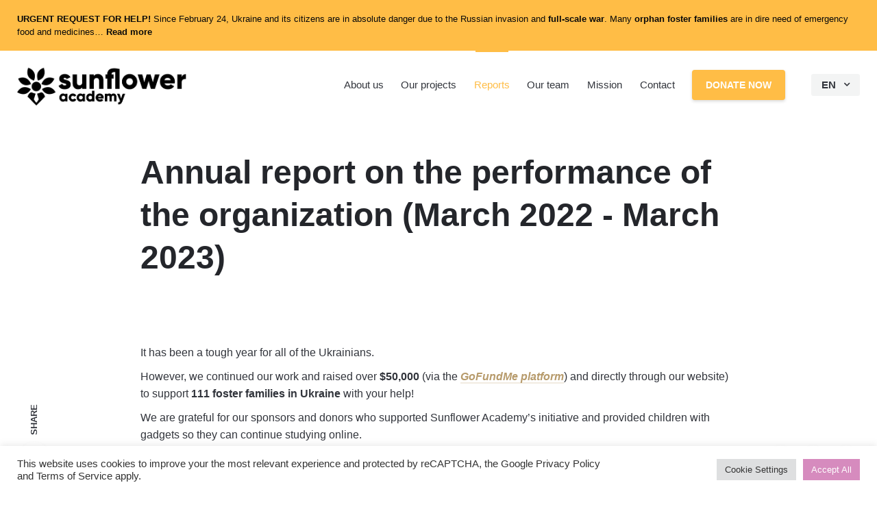

--- FILE ---
content_type: text/html; charset=UTF-8
request_url: https://sunfloweracademy.org.ua/uk/annual-report-2022-2023/
body_size: 19051
content:
<!DOCTYPE html>
<html lang="ua">
<head>
	<meta charset="UTF-8">
	<meta name="viewport" content="width=device-width, initial-scale=1.0, maximum-scale=1, user-scalable=no">
	<meta name='robots' content='index, follow, max-image-preview:large, max-snippet:-1, max-video-preview:-1' />
<link rel="alternate" hreflang="en" href="https://sunfloweracademy.org.ua/annual-report-2022-2023/" />
<link rel="alternate" hreflang="ua" href="https://sunfloweracademy.org.ua/uk/annual-report-2022-2023/" />
<link rel="alternate" hreflang="x-default" href="https://sunfloweracademy.org.ua/annual-report-2022-2023/" />

<!-- Google Tag Manager for WordPress by gtm4wp.com -->
<script data-cfasync="false" data-pagespeed-no-defer>
	var gtm4wp_datalayer_name = "dataLayer";
	var dataLayer = dataLayer || [];
</script>
<!-- End Google Tag Manager for WordPress by gtm4wp.com -->
	<!-- This site is optimized with the Yoast SEO plugin v21.2 - https://yoast.com/wordpress/plugins/seo/ -->
	<title>Річний звіт про діяльність організації (Березень 2022 - Березень 2023) - Head Start for Ukrainian orphans</title>
	<link rel="canonical" href="https://sunfloweracademy.org.ua/uk/annual-report-2022-2023/" />
	<meta property="og:locale" content="en_US" />
	<meta property="og:type" content="article" />
	<meta property="og:title" content="Річний звіт про діяльність організації (Березень 2022 - Березень 2023) - Head Start for Ukrainian orphans" />
	<meta property="og:url" content="https://sunfloweracademy.org.ua/uk/annual-report-2022-2023/" />
	<meta property="og:site_name" content="Head Start for Ukrainian orphans" />
	<meta property="article:published_time" content="2023-04-04T21:15:47+00:00" />
	<meta property="article:modified_time" content="2023-04-04T21:26:47+00:00" />
	<meta name="author" content="Anastasiia Dotsenko" />
	<meta name="twitter:card" content="summary_large_image" />
	<meta name="twitter:label1" content="Written by" />
	<meta name="twitter:data1" content="Anastasiia Dotsenko" />
	<meta name="twitter:label2" content="Est. reading time" />
	<meta name="twitter:data2" content="1 minute" />
	<script type="application/ld+json" class="yoast-schema-graph">{"@context":"https://schema.org","@graph":[{"@type":"WebPage","@id":"https://sunfloweracademy.org.ua/uk/annual-report-2022-2023/","url":"https://sunfloweracademy.org.ua/uk/annual-report-2022-2023/","name":"Річний звіт про діяльність організації (Березень 2022 - Березень 2023) - Head Start for Ukrainian orphans","isPartOf":{"@id":"https://sunfloweracademy.org.ua/uk/#website"},"datePublished":"2023-04-04T21:15:47+00:00","dateModified":"2023-04-04T21:26:47+00:00","author":{"@id":"https://sunfloweracademy.org.ua/uk/#/schema/person/5564a273e91895d32db3d4df8f9fcf9e"},"breadcrumb":{"@id":"https://sunfloweracademy.org.ua/uk/annual-report-2022-2023/#breadcrumb"},"inLanguage":"ua","potentialAction":[{"@type":"ReadAction","target":["https://sunfloweracademy.org.ua/uk/annual-report-2022-2023/"]}]},{"@type":"BreadcrumbList","@id":"https://sunfloweracademy.org.ua/uk/annual-report-2022-2023/#breadcrumb","itemListElement":[{"@type":"ListItem","position":1,"name":"Home","item":"https://sunfloweracademy.org.ua/uk/"},{"@type":"ListItem","position":2,"name":"Річний звіт про діяльність організації (Березень 2022 &#8211; Березень 2023)"}]},{"@type":"WebSite","@id":"https://sunfloweracademy.org.ua/uk/#website","url":"https://sunfloweracademy.org.ua/uk/","name":"Head Start for Ukrainian orphans","description":"Sunflower Academy Identity","potentialAction":[{"@type":"SearchAction","target":{"@type":"EntryPoint","urlTemplate":"https://sunfloweracademy.org.ua/uk/?s={search_term_string}"},"query-input":"required name=search_term_string"}],"inLanguage":"ua"},{"@type":"Person","@id":"https://sunfloweracademy.org.ua/uk/#/schema/person/5564a273e91895d32db3d4df8f9fcf9e","name":"Anastasiia Dotsenko","image":{"@type":"ImageObject","inLanguage":"ua","@id":"https://sunfloweracademy.org.ua/uk/#/schema/person/image/","url":"https://secure.gravatar.com/avatar/f4df1ef6f9c78638c69a6456481479eba828b7bef3b0170322202bd6241dc7d0?s=96&d=mm&r=g","contentUrl":"https://secure.gravatar.com/avatar/f4df1ef6f9c78638c69a6456481479eba828b7bef3b0170322202bd6241dc7d0?s=96&d=mm&r=g","caption":"Anastasiia Dotsenko"},"sameAs":["https://sunfloweracademy.org.ua"],"url":"https://sunfloweracademy.org.ua/uk/author/sunflower_admin/"}]}</script>
	<!-- / Yoast SEO plugin. -->


<link rel="alternate" type="application/rss+xml" title="Head Start for Ukrainian orphans &raquo; Feed" href="https://sunfloweracademy.org.ua/uk/feed/" />
<link rel="alternate" type="application/rss+xml" title="Head Start for Ukrainian orphans &raquo; Comments Feed" href="https://sunfloweracademy.org.ua/uk/comments/feed/" />
<link rel="alternate" type="application/rss+xml" title="Head Start for Ukrainian orphans &raquo; Річний звіт про діяльність організації (Березень 2022 &#8211; Березень 2023) Comments Feed" href="https://sunfloweracademy.org.ua/uk/annual-report-2022-2023/feed/" />
<link rel="alternate" title="oEmbed (JSON)" type="application/json+oembed" href="https://sunfloweracademy.org.ua/uk/wp-json/oembed/1.0/embed?url=https%3A%2F%2Fsunfloweracademy.org.ua%2Fuk%2Fannual-report-2022-2023%2F" />
<link rel="alternate" title="oEmbed (XML)" type="text/xml+oembed" href="https://sunfloweracademy.org.ua/uk/wp-json/oembed/1.0/embed?url=https%3A%2F%2Fsunfloweracademy.org.ua%2Fuk%2Fannual-report-2022-2023%2F&#038;format=xml" />
<style id='wp-img-auto-sizes-contain-inline-css' type='text/css'>
img:is([sizes=auto i],[sizes^="auto," i]){contain-intrinsic-size:3000px 1500px}
/*# sourceURL=wp-img-auto-sizes-contain-inline-css */
</style>
<link rel='stylesheet' id='sbi_styles-css' href='https://sunfloweracademy.org.ua/wp-content/plugins/instagram-feed/css/sbi-styles.min.css?ver=6.2.2' type='text/css' media='all' />
<style id='wp-emoji-styles-inline-css' type='text/css'>

	img.wp-smiley, img.emoji {
		display: inline !important;
		border: none !important;
		box-shadow: none !important;
		height: 1em !important;
		width: 1em !important;
		margin: 0 0.07em !important;
		vertical-align: -0.1em !important;
		background: none !important;
		padding: 0 !important;
	}
/*# sourceURL=wp-emoji-styles-inline-css */
</style>
<link rel='stylesheet' id='wp-block-library-css' href='https://sunfloweracademy.org.ua/wp-includes/css/dist/block-library/style.min.css?ver=d1f271628aa025e25ba7d3a939b1604a' type='text/css' media='all' />
<style id='global-styles-inline-css' type='text/css'>
:root{--wp--preset--aspect-ratio--square: 1;--wp--preset--aspect-ratio--4-3: 4/3;--wp--preset--aspect-ratio--3-4: 3/4;--wp--preset--aspect-ratio--3-2: 3/2;--wp--preset--aspect-ratio--2-3: 2/3;--wp--preset--aspect-ratio--16-9: 16/9;--wp--preset--aspect-ratio--9-16: 9/16;--wp--preset--color--black: #000000;--wp--preset--color--cyan-bluish-gray: #abb8c3;--wp--preset--color--white: #ffffff;--wp--preset--color--pale-pink: #f78da7;--wp--preset--color--vivid-red: #cf2e2e;--wp--preset--color--luminous-vivid-orange: #ff6900;--wp--preset--color--luminous-vivid-amber: #fcb900;--wp--preset--color--light-green-cyan: #7bdcb5;--wp--preset--color--vivid-green-cyan: #00d084;--wp--preset--color--pale-cyan-blue: #8ed1fc;--wp--preset--color--vivid-cyan-blue: #0693e3;--wp--preset--color--vivid-purple: #9b51e0;--wp--preset--color--brand-color: #ffbd46;--wp--preset--color--beige-dark: #A1824F;--wp--preset--color--dark-strong: #24262B;--wp--preset--color--dark-light: #32353C;--wp--preset--color--grey-strong: #838998;--wp--preset--gradient--vivid-cyan-blue-to-vivid-purple: linear-gradient(135deg,rgb(6,147,227) 0%,rgb(155,81,224) 100%);--wp--preset--gradient--light-green-cyan-to-vivid-green-cyan: linear-gradient(135deg,rgb(122,220,180) 0%,rgb(0,208,130) 100%);--wp--preset--gradient--luminous-vivid-amber-to-luminous-vivid-orange: linear-gradient(135deg,rgb(252,185,0) 0%,rgb(255,105,0) 100%);--wp--preset--gradient--luminous-vivid-orange-to-vivid-red: linear-gradient(135deg,rgb(255,105,0) 0%,rgb(207,46,46) 100%);--wp--preset--gradient--very-light-gray-to-cyan-bluish-gray: linear-gradient(135deg,rgb(238,238,238) 0%,rgb(169,184,195) 100%);--wp--preset--gradient--cool-to-warm-spectrum: linear-gradient(135deg,rgb(74,234,220) 0%,rgb(151,120,209) 20%,rgb(207,42,186) 40%,rgb(238,44,130) 60%,rgb(251,105,98) 80%,rgb(254,248,76) 100%);--wp--preset--gradient--blush-light-purple: linear-gradient(135deg,rgb(255,206,236) 0%,rgb(152,150,240) 100%);--wp--preset--gradient--blush-bordeaux: linear-gradient(135deg,rgb(254,205,165) 0%,rgb(254,45,45) 50%,rgb(107,0,62) 100%);--wp--preset--gradient--luminous-dusk: linear-gradient(135deg,rgb(255,203,112) 0%,rgb(199,81,192) 50%,rgb(65,88,208) 100%);--wp--preset--gradient--pale-ocean: linear-gradient(135deg,rgb(255,245,203) 0%,rgb(182,227,212) 50%,rgb(51,167,181) 100%);--wp--preset--gradient--electric-grass: linear-gradient(135deg,rgb(202,248,128) 0%,rgb(113,206,126) 100%);--wp--preset--gradient--midnight: linear-gradient(135deg,rgb(2,3,129) 0%,rgb(40,116,252) 100%);--wp--preset--font-size--small: 14px;--wp--preset--font-size--medium: 20px;--wp--preset--font-size--large: 17px;--wp--preset--font-size--x-large: 42px;--wp--preset--font-size--extra-small: 13px;--wp--preset--font-size--normal: 15px;--wp--preset--font-size--larger: 20px;--wp--preset--spacing--20: 0.44rem;--wp--preset--spacing--30: 0.67rem;--wp--preset--spacing--40: 1rem;--wp--preset--spacing--50: 1.5rem;--wp--preset--spacing--60: 2.25rem;--wp--preset--spacing--70: 3.38rem;--wp--preset--spacing--80: 5.06rem;--wp--preset--shadow--natural: 6px 6px 9px rgba(0, 0, 0, 0.2);--wp--preset--shadow--deep: 12px 12px 50px rgba(0, 0, 0, 0.4);--wp--preset--shadow--sharp: 6px 6px 0px rgba(0, 0, 0, 0.2);--wp--preset--shadow--outlined: 6px 6px 0px -3px rgb(255, 255, 255), 6px 6px rgb(0, 0, 0);--wp--preset--shadow--crisp: 6px 6px 0px rgb(0, 0, 0);}:where(.is-layout-flex){gap: 0.5em;}:where(.is-layout-grid){gap: 0.5em;}body .is-layout-flex{display: flex;}.is-layout-flex{flex-wrap: wrap;align-items: center;}.is-layout-flex > :is(*, div){margin: 0;}body .is-layout-grid{display: grid;}.is-layout-grid > :is(*, div){margin: 0;}:where(.wp-block-columns.is-layout-flex){gap: 2em;}:where(.wp-block-columns.is-layout-grid){gap: 2em;}:where(.wp-block-post-template.is-layout-flex){gap: 1.25em;}:where(.wp-block-post-template.is-layout-grid){gap: 1.25em;}.has-black-color{color: var(--wp--preset--color--black) !important;}.has-cyan-bluish-gray-color{color: var(--wp--preset--color--cyan-bluish-gray) !important;}.has-white-color{color: var(--wp--preset--color--white) !important;}.has-pale-pink-color{color: var(--wp--preset--color--pale-pink) !important;}.has-vivid-red-color{color: var(--wp--preset--color--vivid-red) !important;}.has-luminous-vivid-orange-color{color: var(--wp--preset--color--luminous-vivid-orange) !important;}.has-luminous-vivid-amber-color{color: var(--wp--preset--color--luminous-vivid-amber) !important;}.has-light-green-cyan-color{color: var(--wp--preset--color--light-green-cyan) !important;}.has-vivid-green-cyan-color{color: var(--wp--preset--color--vivid-green-cyan) !important;}.has-pale-cyan-blue-color{color: var(--wp--preset--color--pale-cyan-blue) !important;}.has-vivid-cyan-blue-color{color: var(--wp--preset--color--vivid-cyan-blue) !important;}.has-vivid-purple-color{color: var(--wp--preset--color--vivid-purple) !important;}.has-black-background-color{background-color: var(--wp--preset--color--black) !important;}.has-cyan-bluish-gray-background-color{background-color: var(--wp--preset--color--cyan-bluish-gray) !important;}.has-white-background-color{background-color: var(--wp--preset--color--white) !important;}.has-pale-pink-background-color{background-color: var(--wp--preset--color--pale-pink) !important;}.has-vivid-red-background-color{background-color: var(--wp--preset--color--vivid-red) !important;}.has-luminous-vivid-orange-background-color{background-color: var(--wp--preset--color--luminous-vivid-orange) !important;}.has-luminous-vivid-amber-background-color{background-color: var(--wp--preset--color--luminous-vivid-amber) !important;}.has-light-green-cyan-background-color{background-color: var(--wp--preset--color--light-green-cyan) !important;}.has-vivid-green-cyan-background-color{background-color: var(--wp--preset--color--vivid-green-cyan) !important;}.has-pale-cyan-blue-background-color{background-color: var(--wp--preset--color--pale-cyan-blue) !important;}.has-vivid-cyan-blue-background-color{background-color: var(--wp--preset--color--vivid-cyan-blue) !important;}.has-vivid-purple-background-color{background-color: var(--wp--preset--color--vivid-purple) !important;}.has-black-border-color{border-color: var(--wp--preset--color--black) !important;}.has-cyan-bluish-gray-border-color{border-color: var(--wp--preset--color--cyan-bluish-gray) !important;}.has-white-border-color{border-color: var(--wp--preset--color--white) !important;}.has-pale-pink-border-color{border-color: var(--wp--preset--color--pale-pink) !important;}.has-vivid-red-border-color{border-color: var(--wp--preset--color--vivid-red) !important;}.has-luminous-vivid-orange-border-color{border-color: var(--wp--preset--color--luminous-vivid-orange) !important;}.has-luminous-vivid-amber-border-color{border-color: var(--wp--preset--color--luminous-vivid-amber) !important;}.has-light-green-cyan-border-color{border-color: var(--wp--preset--color--light-green-cyan) !important;}.has-vivid-green-cyan-border-color{border-color: var(--wp--preset--color--vivid-green-cyan) !important;}.has-pale-cyan-blue-border-color{border-color: var(--wp--preset--color--pale-cyan-blue) !important;}.has-vivid-cyan-blue-border-color{border-color: var(--wp--preset--color--vivid-cyan-blue) !important;}.has-vivid-purple-border-color{border-color: var(--wp--preset--color--vivid-purple) !important;}.has-vivid-cyan-blue-to-vivid-purple-gradient-background{background: var(--wp--preset--gradient--vivid-cyan-blue-to-vivid-purple) !important;}.has-light-green-cyan-to-vivid-green-cyan-gradient-background{background: var(--wp--preset--gradient--light-green-cyan-to-vivid-green-cyan) !important;}.has-luminous-vivid-amber-to-luminous-vivid-orange-gradient-background{background: var(--wp--preset--gradient--luminous-vivid-amber-to-luminous-vivid-orange) !important;}.has-luminous-vivid-orange-to-vivid-red-gradient-background{background: var(--wp--preset--gradient--luminous-vivid-orange-to-vivid-red) !important;}.has-very-light-gray-to-cyan-bluish-gray-gradient-background{background: var(--wp--preset--gradient--very-light-gray-to-cyan-bluish-gray) !important;}.has-cool-to-warm-spectrum-gradient-background{background: var(--wp--preset--gradient--cool-to-warm-spectrum) !important;}.has-blush-light-purple-gradient-background{background: var(--wp--preset--gradient--blush-light-purple) !important;}.has-blush-bordeaux-gradient-background{background: var(--wp--preset--gradient--blush-bordeaux) !important;}.has-luminous-dusk-gradient-background{background: var(--wp--preset--gradient--luminous-dusk) !important;}.has-pale-ocean-gradient-background{background: var(--wp--preset--gradient--pale-ocean) !important;}.has-electric-grass-gradient-background{background: var(--wp--preset--gradient--electric-grass) !important;}.has-midnight-gradient-background{background: var(--wp--preset--gradient--midnight) !important;}.has-small-font-size{font-size: var(--wp--preset--font-size--small) !important;}.has-medium-font-size{font-size: var(--wp--preset--font-size--medium) !important;}.has-large-font-size{font-size: var(--wp--preset--font-size--large) !important;}.has-x-large-font-size{font-size: var(--wp--preset--font-size--x-large) !important;}
/*# sourceURL=global-styles-inline-css */
</style>

<style id='classic-theme-styles-inline-css' type='text/css'>
/*! This file is auto-generated */
.wp-block-button__link{color:#fff;background-color:#32373c;border-radius:9999px;box-shadow:none;text-decoration:none;padding:calc(.667em + 2px) calc(1.333em + 2px);font-size:1.125em}.wp-block-file__button{background:#32373c;color:#fff;text-decoration:none}
/*# sourceURL=/wp-includes/css/classic-themes.min.css */
</style>
<link rel='stylesheet' id='wpml-blocks-css' href='https://sunfloweracademy.org.ua/wp-content/plugins/sitepress-multilingual-cms/dist/css/blocks/styles.css?ver=4.6.6' type='text/css' media='all' />
<link rel='stylesheet' id='contact-form-7-css' href='https://sunfloweracademy.org.ua/wp-content/plugins/contact-form-7/includes/css/styles.css?ver=5.8.1' type='text/css' media='all' />
<link rel='stylesheet' id='cookie-law-info-css' href='https://sunfloweracademy.org.ua/wp-content/plugins/cookie-law-info/legacy/public/css/cookie-law-info-public.css?ver=3.1.4' type='text/css' media='all' />
<link rel='stylesheet' id='cookie-law-info-gdpr-css' href='https://sunfloweracademy.org.ua/wp-content/plugins/cookie-law-info/legacy/public/css/cookie-law-info-gdpr.css?ver=3.1.4' type='text/css' media='all' />
<link rel='stylesheet' id='copy-the-code-css' href='https://sunfloweracademy.org.ua/wp-content/plugins/copy-the-code/assets/css/copy-the-code.css?ver=2.6.5' type='text/css' media='all' />
<link rel='stylesheet' id='stockie-style-css' href='https://sunfloweracademy.org.ua/wp-content/themes/stockie/style.css?ver=1.0.15' type='text/css' media='all' />
<style id='stockie-style-inline-css' type='text/css'>
.subheader {background-color:#ffbd46;}.subheader .subheader-contacts .icon, .subheader a:not(.dd-option), .subheader, .subheader .social-bar li a{color:#0a0a0a;}.site-header{border:none;}.site-header.header-fixed{border:none;}.header-title .bg-image{background-color:#ffffff;background-image:url('https://sunfloweracademy.org.ua/wp-content/uploads/2022/03/new2-min.png');background-size:cover;}body .site-content{background-size:auto;background-position:center center;}.sk-preloader .sk-cube:before, .sk-preloader .sk-cube, .sk-preloader .sk-circle:before, .sk-three-bounce .sk-child, .sk-preloader .sk-rect, .sk-preloader .sk-child:before, .sk-preloader .sk-child.sk-double-bounce1, .sk-preloader .sk-child.sk-double-bounce2 {background:#ffbd46;}footer.site-footer{background-size:cover;}.site-footer .widget,.site-footer .widget p,.site-footer .widget .subtitle,.site-footer .widget a,.site-footer .widget .widget-title, .site-footer .widget a:hover, .site-footer .widget h3 a, .site-footer .widget h4 a,.site-footer .widgets .socialbar a.social.outline span,.site-footer .widget_recent_comments .comment-author-link,.site-footer .widget_stockie_widget_subscribe button.btn,.site-footer .widgets select,.site-footer .widget_tag_cloud .tagcloud a,.site-footer .widget_tag_cloud .tagcloud a:hover{}.site-footer .widget .widget-title{}.site-footer .widgets .socialbar a.social.outline,.site-footer .widgets select,.site-footer .widget_tag_cloud .tagcloud a,.site-footer .widget_tag_cloud .tagcloud a:hover{}.site-footer .widgets .socialbar a.social.outline:hover{}.brand-color, .brand-color-after, .brand-color-before, .brand-color-hover-after, .brand-color-hover-before, .brand-color-i, .brand-color-after-i, .brand-color-before-i, .brand-color-hover-i:hover, .brand-color-hover-i-after, .brand-color-hover-i-before, .brand-color-after:after, .brand-color-before:before, .brand-color-hover:hover, .brand-color-hover-after:hover:after, .brand-color-hover-before:before, .has-brand-color-color, .is-style-outline .has-brand-color-color, a:hover, .blog-grid:hover h3 a, .portfolio-item.grid-2:hover h4.title, .fullscreen-nav li a:hover, .socialbar.inline a:hover, .btn-link:hover, a.btn-link:hover, .owl-nav .owl-prev .ion:hover, .owl-nav .owl-next .ion:hover, .owl-nav .move-up .ion:hover, .owl-nav .move-down .ion:hover, .slider-nav .owl-prev .ion:hover, .slider-nav .owl-next .ion:hover, .slider-nav .move-up .ion:hover, .slider-nav .move-down .ion:hover, .gallery .expand .ion:hover, .close .ion:hover, .accordionItem_title:hover, .tab .tabNav_link:hover, .widget .socialbar a:hover, .social-bar .socialbar a:hover, .share-bar .links a:hover, .widget_shopping_cart_content .buttons a.button:first-child:hover, .woo_c-products .slider .owl-next:hover:after, .woo_c-products .slider .owl-prev:hover:after, .btn-link.active, span.page-numbers.current, a.page-numbers:hover, .main-nav .nav-item.active-main-item > .menu-link, .comment-content a, .header-title .subtitle b:before, nav.pagination li .btn.active, nav.pagination li .page-numbers.active, #mega-menu-wrap > ul .sub-menu > li > a:hover, #mega-menu-wrap > ul .sub-sub-menu > li > a:hover, #mega-menu-wrap > ul .current-menu-ancestor > a, #mega-menu-wrap > ul .current-menu-item > a, #fullscreen-mega-menu-wrap > ul .current-menu-ancestor > a, #fullscreen-mega-menu-wrap > ul .current-menu-item > a, .woocommerce .woo-my-nav li.is-active a, .portfolio-sorting li a.active, .team-member .socialbar a:hover, .widget_nav_menu .current-menu-item a, .widget_pages .current-menu-item a{color:#ffbd46;}.brand-border-color, .brand-border-color-after, .brand-border-color-before, .brand-border-color-hover, .brand-border-color-hover-after, .brand-border-color-hover-before, .brand-border-color-i, .brand-border-color-after-i, .brand-border-color-before-i, .brand-border-color-hover-i, .brand-border-color-hover-i-after, .brand-border-color-hover-i-before, .button.brand-border-color, .has-brand-color-background-color, .is-style-outline .has-brand-color-color, .wp-block-button__link:hover, .btn-brand, input[type="submit"]:hover,input[type="submit"]:focus, button:hover, .btn:hover, a.btn:hover, input.btn:hover, a.button:hover, span.button:hover, div.button:hover, input[type="text"]:focus, input[type="number"]:focus, input[type="email"]:focus, textarea:focus, button:focus, .btn:focus, a.button:focus{border-color:#ffbd46;}.brand-bg-color, .brand-bg-color-after, .brand-bg-color-before, .brand-bg-color-hover, .brand-bg-color-hover-after:hover:after, .brand-bg-color-hover-before:hover:before, .brand-bg-color-hover-after, .brand-bg-color-hover-before, .brand-bg-color-i, .brand-bg-color-after-i, .brand-bg-color-before-i, .brand-bg-color-hover-i, .brand-bg-color-hover-i-after, .brand-bg-color-hover-i-before, .btn-brand:not(.btn-outline), .has-brand-color-background-color, .blog-grid-content a.tag, a.brand-bg-color, .wp-block-button__link:hover, .widget_price_filter .ui-slider-range, .widget_price_filter .ui-slider-handle:after, .main-nav .nav-item:before, .main-nav .nav-item.current-menu-item:before, .main-nav .nav-item.current-menu-ancestor:before, .widget_calendar caption, .tag:hover, .reply a:hover, input[type="submit"]:hover, input[type="submit"]:focus, button:hover, .btn:hover, a.btn:hover, input.btn:hover, a.button:hover, span.button:hover, div.button:hover, .btn-outline:hover, input[type="submit"].btn-outline:hover, a.btn-outline:hover, .tooltip-item.left:before, .tooltip-item.right:before, .portfolio-page .tag, .header-title .tags .tag, .divider, .radio input:checked + .input:after, .btn-flat:hover, input[type="submit"].btn-flat:hover, a.btn-flat:hover, .tag:not(body):hover, .woo-onsale:hover, .price-discount:hover, .tag-cloud-link:hover, .pricing_price_time:hover, .reply a:hover, .portfolio-item span.category:hover,  button:focus, .btn:focus, a.button:focus,.yith-woocommerce-ajax-product-filter .yith-wcan-reset-navigation:hover, .yith-woocommerce-ajax-product-filter .yith-wcan-group li.chosen a, .yith-woocommerce-ajax-product-filter .yith-wcan-group li:hover a{background-color:#ffbd46;}.brand-bg-color-i,.brand-bg-color-after-i:after,.brand-bg-color-before-i:before,.brand-bg-color-hover-i:hover,.brand-bg-color-hover-i-after:after,.brand-bg-color-hover-i-before:before{background-color:#ffbd46 !important;}@media screen and (min-width: 1025px){.header-title{min-height:10px;}}
/*# sourceURL=stockie-style-inline-css */
</style>
<link rel='stylesheet' id='stockie-grid-css' href='https://sunfloweracademy.org.ua/wp-content/themes/stockie/assets/css/grid.min.css?ver=d1f271628aa025e25ba7d3a939b1604a' type='text/css' media='all' />
<link rel='stylesheet' id='js_composer_front-css' href='https://sunfloweracademy.org.ua/wp-content/plugins/js_composer/assets/css/js_composer.min.css?ver=6.10.0' type='text/css' media='all' />
<script type="text/javascript" id="wpml-cookie-js-extra">
/* <![CDATA[ */
var wpml_cookies = {"wp-wpml_current_language":{"value":"uk","expires":1,"path":"/"}};
var wpml_cookies = {"wp-wpml_current_language":{"value":"uk","expires":1,"path":"/"}};
//# sourceURL=wpml-cookie-js-extra
/* ]]> */
</script>
<script type="text/javascript" src="https://sunfloweracademy.org.ua/wp-content/plugins/sitepress-multilingual-cms/res/js/cookies/language-cookie.js?ver=4.6.6" id="wpml-cookie-js"></script>
<script type="text/javascript" src="https://sunfloweracademy.org.ua/wp-includes/js/jquery/jquery.min.js?ver=3.7.1" id="jquery-core-js"></script>
<script type="text/javascript" src="https://sunfloweracademy.org.ua/wp-includes/js/jquery/jquery-migrate.min.js?ver=3.4.1" id="jquery-migrate-js"></script>
<script type="text/javascript" id="cookie-law-info-js-extra">
/* <![CDATA[ */
var Cli_Data = {"nn_cookie_ids":[],"cookielist":[],"non_necessary_cookies":[],"ccpaEnabled":"","ccpaRegionBased":"","ccpaBarEnabled":"","strictlyEnabled":["necessary","obligatoire"],"ccpaType":"gdpr","js_blocking":"1","custom_integration":"","triggerDomRefresh":"","secure_cookies":""};
var cli_cookiebar_settings = {"animate_speed_hide":"500","animate_speed_show":"500","background":"#FFF","border":"#b1a6a6c2","border_on":"","button_1_button_colour":"#d68bbe","button_1_button_hover":"#ab6f98","button_1_link_colour":"#fff","button_1_as_button":"1","button_1_new_win":"","button_2_button_colour":"#333","button_2_button_hover":"#292929","button_2_link_colour":"#444","button_2_as_button":"","button_2_hidebar":"","button_3_button_colour":"#dedfe0","button_3_button_hover":"#b2b2b3","button_3_link_colour":"#333333","button_3_as_button":"1","button_3_new_win":"","button_4_button_colour":"#dedfe0","button_4_button_hover":"#b2b2b3","button_4_link_colour":"#333333","button_4_as_button":"1","button_7_button_colour":"#d68bbe","button_7_button_hover":"#ab6f98","button_7_link_colour":"#fff","button_7_as_button":"1","button_7_new_win":"","font_family":"inherit","header_fix":"","notify_animate_hide":"1","notify_animate_show":"","notify_div_id":"#cookie-law-info-bar","notify_position_horizontal":"right","notify_position_vertical":"bottom","scroll_close":"","scroll_close_reload":"","accept_close_reload":"","reject_close_reload":"","showagain_tab":"","showagain_background":"#fff","showagain_border":"#000","showagain_div_id":"#cookie-law-info-again","showagain_x_position":"100px","text":"#333333","show_once_yn":"1","show_once":"20000","logging_on":"","as_popup":"","popup_overlay":"1","bar_heading_text":"","cookie_bar_as":"banner","popup_showagain_position":"bottom-right","widget_position":"left"};
var log_object = {"ajax_url":"https://sunfloweracademy.org.ua/wp-admin/admin-ajax.php"};
//# sourceURL=cookie-law-info-js-extra
/* ]]> */
</script>
<script type="text/javascript" src="https://sunfloweracademy.org.ua/wp-content/plugins/cookie-law-info/legacy/public/js/cookie-law-info-public.js?ver=3.1.4" id="cookie-law-info-js"></script>
<script type="text/javascript" id="wpml-browser-redirect-js-extra">
/* <![CDATA[ */
var wpml_browser_redirect_params = {"pageLanguage":"uk","languageUrls":{"en":"https://sunfloweracademy.org.ua/annual-report-2022-2023/","ua":"https://sunfloweracademy.org.ua/uk/annual-report-2022-2023/","uk":"https://sunfloweracademy.org.ua/uk/annual-report-2022-2023/"},"cookie":{"name":"_icl_visitor_lang_js","domain":"sunfloweracademy.org.ua","path":"/","expiration":24}};
//# sourceURL=wpml-browser-redirect-js-extra
/* ]]> */
</script>
<script type="text/javascript" src="https://sunfloweracademy.org.ua/wp-content/plugins/sitepress-multilingual-cms/dist/js/browser-redirect/app.js?ver=4.6.6" id="wpml-browser-redirect-js"></script>
<link rel="EditURI" type="application/rsd+xml" title="RSD" href="https://sunfloweracademy.org.ua/xmlrpc.php?rsd" />

<link rel='shortlink' href='https://sunfloweracademy.org.ua/uk/?p=9021345' />
<meta name="generator" content="WPML ver:4.6.6 stt:1,54;" />

<!-- Google Tag Manager for WordPress by gtm4wp.com -->
<!-- GTM Container placement set to footer -->
<script data-cfasync="false" data-pagespeed-no-defer type="text/javascript">
	var dataLayer_content = {"pagePostType":"post","pagePostType2":"single-post","pageCategory":["reports-ua"],"pagePostAuthor":"Anastasiia Dotsenko"};
	dataLayer.push( dataLayer_content );
</script>
<script data-cfasync="false">
(function(w,d,s,l,i){w[l]=w[l]||[];w[l].push({'gtm.start':
new Date().getTime(),event:'gtm.js'});var f=d.getElementsByTagName(s)[0],
j=d.createElement(s),dl=l!='dataLayer'?'&l='+l:'';j.async=true;j.src=
'//www.googletagmanager.com/gtm.js?id='+i+dl;f.parentNode.insertBefore(j,f);
})(window,document,'script','dataLayer','GTM-KBBL36K');
</script>
<!-- End Google Tag Manager -->
<!-- End Google Tag Manager for WordPress by gtm4wp.com --><link rel="pingback" href="https://sunfloweracademy.org.ua/xmlrpc.php"><meta name="generator" content="Powered by WPBakery Page Builder - drag and drop page builder for WordPress."/>
<meta name="generator" content="Powered by Slider Revolution 6.6.7 - responsive, Mobile-Friendly Slider Plugin for WordPress with comfortable drag and drop interface." />
<link rel="icon" href="https://sunfloweracademy.org.ua/wp-content/uploads/2022/03/cropped-favicon-32x32-1-32x32.png" sizes="32x32" />
<link rel="icon" href="https://sunfloweracademy.org.ua/wp-content/uploads/2022/03/cropped-favicon-32x32-1-192x192.png" sizes="192x192" />
<link rel="apple-touch-icon" href="https://sunfloweracademy.org.ua/wp-content/uploads/2022/03/cropped-favicon-32x32-1-180x180.png" />
<meta name="msapplication-TileImage" content="https://sunfloweracademy.org.ua/wp-content/uploads/2022/03/cropped-favicon-32x32-1-270x270.png" />
<script>function setREVStartSize(e){
			//window.requestAnimationFrame(function() {
				window.RSIW = window.RSIW===undefined ? window.innerWidth : window.RSIW;
				window.RSIH = window.RSIH===undefined ? window.innerHeight : window.RSIH;
				try {
					var pw = document.getElementById(e.c).parentNode.offsetWidth,
						newh;
					pw = pw===0 || isNaN(pw) || (e.l=="fullwidth" || e.layout=="fullwidth") ? window.RSIW : pw;
					e.tabw = e.tabw===undefined ? 0 : parseInt(e.tabw);
					e.thumbw = e.thumbw===undefined ? 0 : parseInt(e.thumbw);
					e.tabh = e.tabh===undefined ? 0 : parseInt(e.tabh);
					e.thumbh = e.thumbh===undefined ? 0 : parseInt(e.thumbh);
					e.tabhide = e.tabhide===undefined ? 0 : parseInt(e.tabhide);
					e.thumbhide = e.thumbhide===undefined ? 0 : parseInt(e.thumbhide);
					e.mh = e.mh===undefined || e.mh=="" || e.mh==="auto" ? 0 : parseInt(e.mh,0);
					if(e.layout==="fullscreen" || e.l==="fullscreen")
						newh = Math.max(e.mh,window.RSIH);
					else{
						e.gw = Array.isArray(e.gw) ? e.gw : [e.gw];
						for (var i in e.rl) if (e.gw[i]===undefined || e.gw[i]===0) e.gw[i] = e.gw[i-1];
						e.gh = e.el===undefined || e.el==="" || (Array.isArray(e.el) && e.el.length==0)? e.gh : e.el;
						e.gh = Array.isArray(e.gh) ? e.gh : [e.gh];
						for (var i in e.rl) if (e.gh[i]===undefined || e.gh[i]===0) e.gh[i] = e.gh[i-1];
											
						var nl = new Array(e.rl.length),
							ix = 0,
							sl;
						e.tabw = e.tabhide>=pw ? 0 : e.tabw;
						e.thumbw = e.thumbhide>=pw ? 0 : e.thumbw;
						e.tabh = e.tabhide>=pw ? 0 : e.tabh;
						e.thumbh = e.thumbhide>=pw ? 0 : e.thumbh;
						for (var i in e.rl) nl[i] = e.rl[i]<window.RSIW ? 0 : e.rl[i];
						sl = nl[0];
						for (var i in nl) if (sl>nl[i] && nl[i]>0) { sl = nl[i]; ix=i;}
						var m = pw>(e.gw[ix]+e.tabw+e.thumbw) ? 1 : (pw-(e.tabw+e.thumbw)) / (e.gw[ix]);
						newh =  (e.gh[ix] * m) + (e.tabh + e.thumbh);
					}
					var el = document.getElementById(e.c);
					if (el!==null && el) el.style.height = newh+"px";
					el = document.getElementById(e.c+"_wrapper");
					if (el!==null && el) {
						el.style.height = newh+"px";
						el.style.display = "block";
					}
				} catch(e){
					console.log("Failure at Presize of Slider:" + e)
				}
			//});
		  };</script>
		<style type="text/css" id="wp-custom-css">
			ul#primary-menu.menu::after{
  display:none
}

#masthead.header-fixed {
    box-shadow: 0px 2px 4px -1px rgba(0, 0, 0, 0.0),
    0px 4px 5px 0px rgba(0, 0, 0, 0.02),
    0px 1px 10px 0px rgba(0, 0, 0, 0.2);
}
body .header-title .bg-image {
    background-image: unset;
}
body div.blog-grid-content div.post-details {
    display:none;
}
.noHover{
    pointer-events: none;
}

.myshadow {
  -moz-box-shadow:    5px 5px 5px 6px #ccc;
  -webkit-box-shadow: 5px 5px 5px 6px #ccc;
  box-shadow:         5px 5px 5px 6px #ccc;
}

.myshadow2 {
box-shadow: rgba(0, 0, 0, 0.1) 0px 4px 12px;
}

.breadcrumbs-slug{
  display:none
}

.grecaptcha-badge {visibility: hidden;}

.subtitle{
  display:none
}

.menu-btn-hover:hover {
  background-color: #e0a000;
	border-color: #e0a000;
}

@media only screen 
and (min-device-width : 320px) 
and (max-device-width : 480px) {
/* Styles */
.resize70 {width :70%;margin-left: center; margin-right: center;}
}
.resize80 {width :80%;margin-left: auto; margin-right: auto;}
}
.resize90 {width :90%;margin-left: auto; margin-right: auto;}
}
.zoom{ transition: transform 0.6s;}

.zoom:hover {
  transform: scale(1.03);
}
		</style>
		<noscript><style> .wpb_animate_when_almost_visible { opacity: 1; }</style></noscript><link rel='stylesheet' id='aos-css' href='https://sunfloweracademy.org.ua/wp-content/themes/stockie/assets/css/aos.css?ver=d1f271628aa025e25ba7d3a939b1604a' type='text/css' media='all' />
<link rel='stylesheet' id='ionicons-css' href='https://sunfloweracademy.org.ua/wp-content/themes/stockie/assets/css/ionicons.min.css?ver=d1f271628aa025e25ba7d3a939b1604a' type='text/css' media='all' />
<link rel='stylesheet' id='fontawesome-font-css-css' href='https://sunfloweracademy.org.ua/wp-content/themes/stockie/assets/fonts/fa/css/fontawesome.min.css?ver=d1f271628aa025e25ba7d3a939b1604a' type='text/css' media='all' />
<link rel='stylesheet' id='rs-plugin-settings-css' href='https://sunfloweracademy.org.ua/wp-content/plugins/revslider/public/assets/css/rs6.css?ver=6.6.7' type='text/css' media='all' />
<style id='rs-plugin-settings-inline-css' type='text/css'>
#rs-demo-id {}
/*# sourceURL=rs-plugin-settings-inline-css */
</style>
</head>
<body data-rsssl=1 class="wp-singular post-template-default single single-post postid-9021345 single-format-standard wp-embed-responsive wp-theme-stockie ajax-add-to-cart stockie-theme-1-0-0 stockie-anchor-onepage stockie-with-header-1 wpb-js-composer js-comp-ver-6.10.0 vc_responsive">
	
<div class="page-preloader hide" id="page-preloader">
		<div class="sk-three-bounce sk-preloader">
				        <div class="sk-child sk-bounce1"></div>
				        <div class="sk-child sk-bounce2"></div>
				        <div class="sk-child sk-bounce3"></div>
				      </div></div>
			<a class="scroll-top " id="page-scroll-top">
		<div class="scroll-top-inner btn-round">
			<span class="scroll-top-inner-tag font-titles">Back to top</span>
			<i class="ion ion-ios-arrow-up"></i>	
		</div>
	</a>


	

	
		<div class="share-bar" tabindex="1">

			<div class="title btn-round">
				<i class="ion brand-bg-color brand-color-hover ion-md-add"></i>
				<span class="name font-titles">Share</span>
			</div>
			<div class="links">
				<a target="_blank" href="https://www.facebook.com/sharer/sharer.php?u=https%3A%2F%2Fsunfloweracademy.org.ua%2Fuk%2Fannual-report-2022-2023%2F"><i class="fab fa-facebook"></i></a><a target="_blank" href="https://twitter.com/intent/tweet?text=https%3A%2F%2Fsunfloweracademy.org.ua%2Fuk%2Fannual-report-2022-2023%2F"><i class="fab fa-twitter"></i></a><a target="_blank" href="https://www.linkedin.com/shareArticle?mini=true&amp;url=https%3A%2F%2Fsunfloweracademy.org.ua%2Fuk%2Fannual-report-2022-2023%2F&amp;title=%D0%A0%D1%96%D1%87%D0%BD%D0%B8%D0%B9+%D0%B7%D0%B2%D1%96%D1%82+%D0%BF%D1%80%D0%BE+%D0%B4%D1%96%D1%8F%D0%BB%D1%8C%D0%BD%D1%96%D1%81%D1%82%D1%8C+%D0%BE%D1%80%D0%B3%D0%B0%D0%BD%D1%96%D0%B7%D0%B0%D1%86%D1%96%D1%97+%28%D0%91%D0%B5%D1%80%D0%B5%D0%B7%D0%B5%D0%BD%D1%8C+2022+%26%238211%3B+%D0%91%D0%B5%D1%80%D0%B5%D0%B7%D0%B5%D0%BD%D1%8C+2023%29&amp;source=Head+Start+for+Ukrainian+orphans"><i class="fab fa-linkedin"></i></a>			</div>
		</div>

	

	<div class="social-bar">
		<div class="small socialbar">
					<a target="_blank" href="https://www.instagram.com/sunflower.academy.ua" class="instagram brand-color-hover"><i class="icon fab fa-instagram"></i></a>						<a target="_blank" href="https://facebook.com/Sunflower-Academy-105958538733348/" class="facebook brand-color-hover"><i class="icon fab fa-facebook"></i></a>						<a target="_blank" href="https://www.youtube.com/channel/UCaudcNELlsnpOK2f99ZNY6w" class="youtube brand-color-hover"><i class="icon fab fa-youtube"></i></a>			
		</div>
	</div>
	
	<div id="page" class="site">
		<a class="skip-link screen-reader-text" href="#main">Skip to content</a>

		
		

    <div class="subheader fixed">
        <div class="content">

            <div class="page-container full">

                                    <ul class="left">
                                                    <li><p><strong>ТЕРМІНОВО ПОТРІБНА ВАША ДОПОМОГА!</strong> З 24 лютого 2022 року Україна та її громадяни перебувають в абсолютній небезпеці через російське вторгнення та повномасштабну війну. Багато прийомних сімей потребують термінової допомоги…<strong><a href="https://sunfloweracademy.org.ua/uk/#request"> Детальніше</a></strong></p></li>
                                            </ul>
                

                <ul class="right">
                    
                    
                                    </ul>

            </div>
        </div>
    </div><!-- .subheader -->


		
<header id="masthead" class="site-header header-1 subheader_included without-mobile-search"
	 data-header-fixed="true"	 data-mobile-header-fixed="true"	 data-fixed-initial-offset="1">

	<div class="header-wrap">
		<div class="header-wrap-inner">
			<div class="left-part">
				
<!-- Fullscreen -->

									<!-- Mobile menu -->
					<div class="hamburger-menu" id="hamburger-menu">
						<a href="#" class="hamburger" aria-controls="site-navigation" aria-expanded="false">
							<span class="hamburger_line_1"></span>
							<span class="hamburger_line_2"></span>
							<span class="hamburger_line_3"></span>
						</a>
					</div>
				
	        	
<div class="site-branding ">
	<div class="site-title">
		<a href="https://sunfloweracademy.org.ua/uk/" rel="home">
			<div class="logo">
									<img src="https://sunfloweracademy.org.ua/wp-content/uploads/2022/03/logo.png.webp"  alt="Head Start for Ukrainian orphans">
							</div>
			<div class="fixed-logo">
									<img src="https://sunfloweracademy.org.ua/wp-content/uploads/2022/03/logo.png.webp"  alt="Head Start for Ukrainian orphans">
							</div>
									<div class="for-onepage">
				<span class="dark hidden">
											<img src="https://sunfloweracademy.org.ua/wp-content/uploads/2022/03/logo.png.webp"  alt="Head Start for Ukrainian orphans">
									</span>
				<span class="light hidden">
											<img src="https://sunfloweracademy.org.ua/wp-content/uploads/2022/03/logo.png.webp"  alt="Head Start for Ukrainian orphans">
									</span>
			</div>
		</a>
	</div>
	</div><!-- .site-branding -->	
			</div>
	        <div class="right-part">
	            
<nav id="site-navigation" class="main-nav without-counters">

	<!-- Mobile overlay -->
	<div class="mbl-overlay">
		<div class="mbl-overlay-bg"></div>

		<!-- Close bar -->
		<div class="close close-bar">
			<div class="close-bar-btn btn-round round-animation" tabindex="0">
				<i class="ion ion-md-close"></i>
			</div>
		</div>
		<div class="mbl-overlay-container">

			<!-- Navigation -->
			<div id="mega-menu-wrap" class="main-nav-container">

				<ul id="primary-menu" class="menu"><li id="nav-menu-item-9020606-6964778b0a88e" class="mega-menu-item nav-item menu-item-depth-0 "><a href="https://sunfloweracademy.org.ua/uk/#aboutus" class="menu-link main-menu-link item-title"><span>Про нас</span></a></li>
<li id="nav-menu-item-9020590-6964778b0a9ce" class="mega-menu-item nav-item menu-item-depth-0 has-submenu "><a href="https://sunfloweracademy.org.ua/uk/category/projects/" class="menu-link main-menu-link item-title"><span>Наші програми</span><div class="has-submenu-icon"><i class="ion ion-md-add"></i></div></a>
<div class="sub-nav"><ul class="menu-depth-1 sub-menu sub-nav-group" >
	<li id="nav-menu-item-9020588-6964778b0aaf3" class="mega-menu-item sub-nav-item menu-item-depth-1 "><a href="https://sunfloweracademy.org.ua/uk/humanitarian-help/" class="menu-link sub-menu-link"><span>Гуманітарна допомога</span></a></li>
	<li id="nav-menu-item-9020589-6964778b0abd8" class="mega-menu-item sub-nav-item menu-item-depth-1 "><a href="https://sunfloweracademy.org.ua/uk/laptops-for-ukrainian-orphans/" class="menu-link sub-menu-link"><span>Ноутбуки для українських дітей-сиріт</span></a></li>
</ul></div>
</li>
<li id="nav-menu-item-9020989-6964778b0ace5" class="mega-menu-item nav-item menu-item-depth-0 current-menu-ancestor current-menu-parent has-submenu "><a href="https://sunfloweracademy.org.ua/uk/category/reports-ua/" class="menu-link main-menu-link item-title"><span>Звіти</span><div class="has-submenu-icon"><i class="ion ion-md-add"></i></div></a>
<div class="sub-nav"><ul class="menu-depth-1 sub-menu sub-nav-group" >
	<li id="nav-menu-item-9020990-6964778b0adbd" class="mega-menu-item sub-nav-item menu-item-depth-1 "><a href="https://sunfloweracademy.org.ua/uk/laptops-for-orphans-nov-2022/" class="menu-link sub-menu-link"><span>Ноутбуки для сиріт (Листопад, 2022)</span></a></li>
	<li id="nav-menu-item-9021026-6964778b0aebc" class="mega-menu-item sub-nav-item menu-item-depth-1 "><a href="https://sunfloweracademy.org.ua/uk/laptops-for-orphans-report-dec-22/" class="menu-link sub-menu-link"><span>Ноутбуки для сиріт (Грудень, 2022)</span></a></li>
	<li id="nav-menu-item-9021197-6964778b0afa6" class="mega-menu-item sub-nav-item menu-item-depth-1 "><a href="https://sunfloweracademy.org.ua/uk/laptops-and-heaters-for-orphans-report-jan-23/" class="menu-link sub-menu-link"><span>Ноутбуки та обігрівачі для сиріт (Січень, 2023)</span></a></li>
	<li id="nav-menu-item-9021222-6964778b0b06e" class="mega-menu-item sub-nav-item menu-item-depth-1 "><a href="https://sunfloweracademy.org.ua/uk/laptops-for-orphans-report-february-2023/" class="menu-link sub-menu-link"><span>Ноутбуки для сиріт (Лютий, 2023)</span></a></li>
	<li id="nav-menu-item-9021312-6964778b0b132" class="mega-menu-item sub-nav-item menu-item-depth-1 "><a href="https://sunfloweracademy.org.ua/uk/laptops-for-orphans-report-march-2023/" class="menu-link sub-menu-link"><span>Ноутбуки для сиріт (Березень, 2023)</span></a></li>
	<li id="nav-menu-item-9021352-6964778b0b1f3" class="mega-menu-item sub-nav-item menu-item-depth-1 current-menu-item "><a href="https://sunfloweracademy.org.ua/uk/annual-report-2022-2023/" class="menu-link sub-menu-link"><span>Річний звіт(Березень 2022 – Березень 2023)</span></a></li>
</ul></div>
</li>
<li id="nav-menu-item-9020591-6964778b0b328" class="mega-menu-item nav-item menu-item-depth-0 "><a href="https://sunfloweracademy.org.ua/uk/#ourteam" class="menu-link main-menu-link item-title"><span>Наша команда</span></a></li>
<li id="nav-menu-item-9020592-6964778b0b418" class="mega-menu-item nav-item menu-item-depth-0 "><a href="https://sunfloweracademy.org.ua/uk/#mission" class="menu-link main-menu-link item-title"><span>Місія</span></a></li>
<li id="nav-menu-item-9020593-6964778b0b501" class="mega-menu-item nav-item menu-item-depth-0 "><a href="https://sunfloweracademy.org.ua/uk/#contact" class="menu-link main-menu-link item-title"><span>Контакти</span></a></li>
<li id="nav-menu-item-9020604-6964778b0b5e8" class="mega-menu-item nav-item menu-item-depth-0 "><a class="menu-link main-menu-link item-title"><span><button class="btn menu-btn-hover btn-brand " onclick="location.href='https://sunfloweracademy.org.ua/uk/donate'">ДОПОМОГТИ</button></span></a></li>
</ul>			</div>

			<!-- Lang switcher -->
			


<!-- Language dropdown -->
		<div class="select-small lang-dropdown">
			<div class="select select-dropdown">
				<div class="select-styled">
					<img src="https://sunfloweracademy.org.ua/wp-content/plugins/sitepress-multilingual-cms/res/flags/uk.png" alt="uk" class="icon">UA				</div>
				<ul class="select-options">
					<li><a href="https://sunfloweracademy.org.ua/annual-report-2022-2023/"><img src="https://sunfloweracademy.org.ua/wp-content/plugins/sitepress-multilingual-cms/res/flags/en.png" alt="en">EN</a></li><li class="active"><a href="https://sunfloweracademy.org.ua/uk/annual-report-2022-2023/"><img src="https://sunfloweracademy.org.ua/wp-content/plugins/sitepress-multilingual-cms/res/flags/uk.png" alt="uk">UA</a></li>				</ul>
			</div>
		</div>
			
			<!-- Copyright -->
			<div class="copyright">
				© Sunflower Academy 2022<br>
				All right reserved.			</div>

			<!-- Social links -->
					</div>
	</div>
</nav>
	            


<!-- Language dropdown -->
		<div class="select-small lang-dropdown">
			<div class="select select-dropdown">
				<div class="select-styled">
					<img src="https://sunfloweracademy.org.ua/wp-content/plugins/sitepress-multilingual-cms/res/flags/uk.png" alt="uk" class="icon">UA				</div>
				<ul class="select-options">
					<li><a href="https://sunfloweracademy.org.ua/annual-report-2022-2023/"><img src="https://sunfloweracademy.org.ua/wp-content/plugins/sitepress-multilingual-cms/res/flags/en.png" alt="en">EN</a></li><li class="active"><a href="https://sunfloweracademy.org.ua/uk/annual-report-2022-2023/"><img src="https://sunfloweracademy.org.ua/wp-content/plugins/sitepress-multilingual-cms/res/flags/uk.png" alt="uk">UA</a></li>				</ul>
			</div>
		</div>
		            

<ul class="menu-other">
	<li>
			</li>

	
		
		
	</ul>


				
				
	            <div class="close-menu"></div>
	        </div>
    	</div>
	</div>
</header>

<div class="fullscreen-nav" id="fullscreen-mega-menu">
    <div class="close close-bar" id="fullscreen-menu-close">
        <div class="close-bar-btn btn-round round-animation" tabindex="0">
            <i class="ion ion-md-close"></i>
        </div>
    </div>

    <!-- Nav -->
    <div class="fullscreen-nav-wrap">
        <div id="fullscreen-mega-menu-wrap">
            <ul id="secondary-menu" class="menu"><li id="nav-menu-item-9020606-6964778b1949c" class="mega-menu-item nav-item menu-item-depth-0 "><a href="https://sunfloweracademy.org.ua/uk/#aboutus" class="menu-link main-menu-link item-title"><span>Про нас</span></a></li>
<li id="nav-menu-item-9020590-6964778b195ca" class="mega-menu-item nav-item menu-item-depth-0 has-submenu "><a href="https://sunfloweracademy.org.ua/uk/category/projects/" class="menu-link main-menu-link item-title"><span>Наші програми</span><div class="has-submenu-icon"><i class="ion ion-md-add"></i></div></a>
<div class="sub-nav"><ul class="menu-depth-1 sub-menu sub-nav-group" >
	<li id="nav-menu-item-9020588-6964778b196a9" class="mega-menu-item sub-nav-item menu-item-depth-1 "><a href="https://sunfloweracademy.org.ua/uk/humanitarian-help/" class="menu-link sub-menu-link"><span>Гуманітарна допомога</span></a></li>
	<li id="nav-menu-item-9020589-6964778b1977d" class="mega-menu-item sub-nav-item menu-item-depth-1 "><a href="https://sunfloweracademy.org.ua/uk/laptops-for-ukrainian-orphans/" class="menu-link sub-menu-link"><span>Ноутбуки для українських дітей-сиріт</span></a></li>
</ul></div>
</li>
<li id="nav-menu-item-9020989-6964778b19883" class="mega-menu-item nav-item menu-item-depth-0 current-menu-ancestor current-menu-parent has-submenu "><a href="https://sunfloweracademy.org.ua/uk/category/reports-ua/" class="menu-link main-menu-link item-title"><span>Звіти</span><div class="has-submenu-icon"><i class="ion ion-md-add"></i></div></a>
<div class="sub-nav"><ul class="menu-depth-1 sub-menu sub-nav-group" >
	<li id="nav-menu-item-9020990-6964778b19975" class="mega-menu-item sub-nav-item menu-item-depth-1 "><a href="https://sunfloweracademy.org.ua/uk/laptops-for-orphans-nov-2022/" class="menu-link sub-menu-link"><span>Ноутбуки для сиріт (Листопад, 2022)</span></a></li>
	<li id="nav-menu-item-9021026-6964778b19a3e" class="mega-menu-item sub-nav-item menu-item-depth-1 "><a href="https://sunfloweracademy.org.ua/uk/laptops-for-orphans-report-dec-22/" class="menu-link sub-menu-link"><span>Ноутбуки для сиріт (Грудень, 2022)</span></a></li>
	<li id="nav-menu-item-9021197-6964778b19b01" class="mega-menu-item sub-nav-item menu-item-depth-1 "><a href="https://sunfloweracademy.org.ua/uk/laptops-and-heaters-for-orphans-report-jan-23/" class="menu-link sub-menu-link"><span>Ноутбуки та обігрівачі для сиріт (Січень, 2023)</span></a></li>
	<li id="nav-menu-item-9021222-6964778b19bc3" class="mega-menu-item sub-nav-item menu-item-depth-1 "><a href="https://sunfloweracademy.org.ua/uk/laptops-for-orphans-report-february-2023/" class="menu-link sub-menu-link"><span>Ноутбуки для сиріт (Лютий, 2023)</span></a></li>
	<li id="nav-menu-item-9021312-6964778b19c80" class="mega-menu-item sub-nav-item menu-item-depth-1 "><a href="https://sunfloweracademy.org.ua/uk/laptops-for-orphans-report-march-2023/" class="menu-link sub-menu-link"><span>Ноутбуки для сиріт (Березень, 2023)</span></a></li>
	<li id="nav-menu-item-9021352-6964778b19d5f" class="mega-menu-item sub-nav-item menu-item-depth-1 current-menu-item "><a href="https://sunfloweracademy.org.ua/uk/annual-report-2022-2023/" class="menu-link sub-menu-link"><span>Річний звіт(Березень 2022 – Березень 2023)</span></a></li>
</ul></div>
</li>
<li id="nav-menu-item-9020591-6964778b19e60" class="mega-menu-item nav-item menu-item-depth-0 "><a href="https://sunfloweracademy.org.ua/uk/#ourteam" class="menu-link main-menu-link item-title"><span>Наша команда</span></a></li>
<li id="nav-menu-item-9020592-6964778b19f4b" class="mega-menu-item nav-item menu-item-depth-0 "><a href="https://sunfloweracademy.org.ua/uk/#mission" class="menu-link main-menu-link item-title"><span>Місія</span></a></li>
<li id="nav-menu-item-9020593-6964778b1a030" class="mega-menu-item nav-item menu-item-depth-0 "><a href="https://sunfloweracademy.org.ua/uk/#contact" class="menu-link main-menu-link item-title"><span>Контакти</span></a></li>
<li id="nav-menu-item-9020604-6964778b1a126" class="mega-menu-item nav-item menu-item-depth-0 "><a class="menu-link main-menu-link item-title"><span><button class="btn menu-btn-hover btn-brand " onclick="location.href='https://sunfloweracademy.org.ua/uk/donate'">ДОПОМОГТИ</button></span></a></li>
</ul>        </div>
    </div>

    <!-- Nav -->
    <div class="copyright">
        <!-- Language dropdown -->
                        <div class="select-small lang-dropdown">
                    <div class="select select-top select-dropdown">
                        <div class="select-styled">
                            <img src="https://sunfloweracademy.org.ua/wp-content/plugins/sitepress-multilingual-cms/res/flags/uk.png" alt="uk" class="icon">UA                        </div>
                        <ul class="select-options">
                            <li><a href="https://sunfloweracademy.org.ua/annual-report-2022-2023/"><img src="https://sunfloweracademy.org.ua/wp-content/plugins/sitepress-multilingual-cms/res/flags/en.png" alt="en">EN</a></li><li class="active"><a href="https://sunfloweracademy.org.ua/uk/annual-report-2022-2023/"><img src="https://sunfloweracademy.org.ua/wp-content/plugins/sitepress-multilingual-cms/res/flags/uk.png" alt="uk">UA</a></li>                        </ul>
                    </div>
                </div>
                    
        <div class="content">
            © Sunflower Academy 2022            <br>
            All right reserved.        </div>

                    <div class="socialbar small">
                                    <a target="_blank" href="https://www.instagram.com/sunflower.academy.ua" class="instagram brand-color-hover"><i class="icon fab fa-instagram"></i></a>                                    <a target="_blank" href="https://facebook.com/Sunflower-Academy-105958538733348/" class="facebook brand-color-hover"><i class="icon fab fa-facebook"></i></a>                                    <a target="_blank" href="https://www.youtube.com/channel/UCaudcNELlsnpOK2f99ZNY6w" class="youtube brand-color-hover"><i class="icon fab fa-youtube"></i></a>                            </div>
            </div>
</div>

		
		
		<div id="content" class="site-content">
			




<div class="page-container  without-breadcrumbs">
	
	
	<div class="page-content">
		<div id="primary" class="content-area">
			<main id="main" class="site-main page-offset-bottom">
				<div class="vc_row">
					<div class="vc_col-lg-12"> <!-- <div class="vc_col-lg-8 vc_col-lg-push-2"> -->
					<article id="post-9021345" class="post-9021345 post type-post status-publish format-standard hentry category-reports-ua">

	
	<div class="entry-content">
		<section class="wpb-content-wrapper"><div class="vc_row wpb_row vc_row-fluid"><div class="wpb_column vc_column_container vc_col-sm-12"><div class="vc_column-inner"><div class="wpb_wrapper"><div class="vc_empty_space"   style="height: 72px"><span class="vc_empty_space_inner"></span></div><div class="stockie-heading-sc heading text-left"
	id="stockie-custom-6964778b2b7ce" 
	 
	>
	
	
	
	<h1 class="title">
		Річний звіт про діяльність організації (Березень 2022 - Березень 2023)	</h1>

	
			<p class="subtitle">
					</p>
		
</div><div class="vc_empty_space"   style="height: 48px"><span class="vc_empty_space_inner"></span></div></div></div></div></div><div class="vc_row wpb_row vc_row-fluid"><div class="wpb_column vc_column_container vc_col-sm-12"><div class="vc_column-inner"><div class="wpb_wrapper"><div class="stockie-text-sc " 
	id="stockie-custom-6964778b2cc57" 
	 
	>

	<p><span style="font-weight: 400;">Це був важкий рік для всіх українців.</span></p>
<p><span style="font-weight: 400;">Однак нам вдалося продовжити нашу роботу і зібрати понад </span><b>$50 000</b><span style="font-weight: 400;"> (через платформу <a href="https://www.gofundme.com/f/ukrainian-orphans-need-help?utm_source=widget&amp;utm_medium=referral&amp;utm_campaign=p_cp+share-sheet"><strong>GoFundMe</strong></a>) та безпосередньо через наш сайт), щоб підтримати </span><b>111 прийомних сімей в Україні </b><span style="font-weight: 400;">з вашою допомогою! </span></p>
<p><span style="font-weight: 400;">Ми вдячні нашим спонсорам та донорам, які підтримали та продовжують підтримувати ініціативи Фонду &#8220;Академія Соняшник&#8221; та надали дітям гаджети для навчання онлайн.</span></p>
<p><span style="font-weight: 400;">Список отриманних пристроїва та гуманітарної допомоги, які були передані  ДБСТ та прийомним сімʼям:</span></p>
<p><b>      &#8211; Ноутбуки</b><span style="font-weight: 400;">: 98</span></p>
<p><b>      &#8211; Обігрівачі</b><span style="font-weight: 400;">: 72</span></p>
<p><b>      &#8211; Лампи</b><span style="font-weight: 400;">: 53</span></p>
<p><b>      &#8211; Канцтовари</b><span style="font-weight: 400;">: 51</span></p>
<p><b>      &#8211; Мобільні телефони</b><span style="font-weight: 400;">: 13</span></p>
<p>&nbsp;</p>
<p><span style="font-weight: 400;">Дякуємо всім за підтримку українських дітей-сиріт!</span></p>
	
</div></div></div></div></div><div class="vc_row wpb_row vc_row-fluid"><div class="wpb_column vc_column_container vc_col-sm-12"><div class="vc_column-inner"><div class="wpb_wrapper"><div class="vc_empty_space"   style="height: 32px"><span class="vc_empty_space_inner"></span></div></div></div></div></div><div class="vc_row wpb_row vc_row-fluid"><div class="wpb_column vc_column_container vc_col-sm-12"><div class="vc_column-inner"><div class="wpb_wrapper">
	<div class="wpb_video_widget wpb_content_element vc_clearfix   vc_video-aspect-ratio-916 vc_video-el-width-50 vc_video-align-center" >
		<div class="wpb_wrapper">
			
			<div class="wpb_video_wrapper"><iframe title="Annual report on the performance of the Sunflower Academy Fund (March 2022 - March 2023)" width="640" height="360" src="https://www.youtube.com/embed/-bCjd6E3gMc?feature=oembed" frameborder="0" allow="accelerometer; autoplay; clipboard-write; encrypted-media; gyroscope; picture-in-picture; web-share" referrerpolicy="strict-origin-when-cross-origin" allowfullscreen></iframe></div>
		</div>
	</div>
</div></div></div></div>
</section>
			</div><!-- .entry-content -->

	<footer class="entry-footer">
		<div class="entry-footer-share">
		<div class="share" data-blog-share="true">
			<div class="title">Share story</div>
			<div class="socialbar small outline default">
			<a href="https://www.facebook.com/sharer/sharer.php?u=https%3A%2F%2Fsunfloweracademy.org.ua%2Fuk%2Fannual-report-2022-2023%2F" class="facebook"><span class="fab fa-facebook"></span></a><a href="https://www.linkedin.com/shareArticle?mini=true&url=https%3A%2F%2Fsunfloweracademy.org.ua%2Fuk%2Fannual-report-2022-2023%2F&title=%D0%A0%D1%96%D1%87%D0%BD%D0%B8%D0%B9+%D0%B7%D0%B2%D1%96%D1%82+%D0%BF%D1%80%D0%BE+%D0%B4%D1%96%D1%8F%D0%BB%D1%8C%D0%BD%D1%96%D1%81%D1%82%D1%8C+%D0%BE%D1%80%D0%B3%D0%B0%D0%BD%D1%96%D0%B7%D0%B0%D1%86%D1%96%D1%97+%28%D0%91%D0%B5%D1%80%D0%B5%D0%B7%D0%B5%D0%BD%D1%8C+2022+-+%D0%91%D0%B5%D1%80%D0%B5%D0%B7%D0%B5%D0%BD%D1%8C+2023%29&source=Head+Start+for+Ukrainian+orphans" class="linkedin"><span class="fab fa-linkedin"></span></a><a href="https://twitter.com/intent/tweet?text=%D0%A0%D1%96%D1%87%D0%BD%D0%B8%D0%B9+%D0%B7%D0%B2%D1%96%D1%82+%D0%BF%D1%80%D0%BE+%D0%B4%D1%96%D1%8F%D0%BB%D1%8C%D0%BD%D1%96%D1%81%D1%82%D1%8C+%D0%BE%D1%80%D0%B3%D0%B0%D0%BD%D1%96%D0%B7%D0%B0%D1%86%D1%96%D1%97+%28%D0%91%D0%B5%D1%80%D0%B5%D0%B7%D0%B5%D0%BD%D1%8C+2022+-+%D0%91%D0%B5%D1%80%D0%B5%D0%B7%D0%B5%D0%BD%D1%8C+2023%29,+https%3A%2F%2Fsunfloweracademy.org.ua%2Fuk%2Fannual-report-2022-2023%2F" class="twitter"><span class="fab fa-twitter"></span></a>			</div>
		</div>
		</div>	</footer><!-- .entry-footer -->
</article><!-- #post-## -->						
					</div>
				</div>
			</main><!-- #main -->
		</div><!-- #primary -->
	</div>

	
</div>


	
	<div class="related-posts">
		<div class="page-container">
			<div class="vc_row">
				<div class="vc_col-md-12">
					<h3 class="heading-md related-post-heading">
						You might also like					</h3>
				</div>
								<div class="vc_col-md-3 vc_col-xs-12">
					<div class="blog-grid grid-1">
												
						<div class="blog-grid-content">
							<div class="tags">
								<a class="tag brand-bg-color" href="https://sunfloweracademy.org.ua/uk/category/reports-ua/">
									Звіти								</a>
							</div>
							<div class="post-details">
								<span class="author">Anastasiia Dotsenko</span><b></b> <span class="date"><time class="entry-date published updated" datetime="2023-04-02T22:23:43+02:00">April 2, 2023</time></span>							</div>
							<h3 class="blog-grid-headline">
								<a rel="external" href="https://sunfloweracademy.org.ua/uk/laptops-for-orphans-report-march-2023/">
									Звіт про передачу ноутбуків, ламп, мобільних телефонів та канцелярії для дітей-сиріт (Березень, 2023)								</a>
							</h3>
	                        <a href="https://sunfloweracademy.org.ua/uk/laptops-for-orphans-report-march-2023/" class="btn btn-link brand-color">
	                            Read More <i class="ion-right ion ion-ios-arrow-forward"></i>
	                        </a>
						</div>
					</div>
				</div>
							<div class="vc_col-md-3 vc_col-xs-12">
					<div class="blog-grid grid-1">
												
						<div class="blog-grid-content">
							<div class="tags">
								<a class="tag brand-bg-color" href="https://sunfloweracademy.org.ua/uk/category/reports-ua/">
									Звіти								</a>
							</div>
							<div class="post-details">
								<span class="author">Anastasiia Dotsenko</span><b></b> <span class="date"><time class="entry-date published updated" datetime="2023-03-18T00:02:20+02:00">March 18, 2023</time></span>							</div>
							<h3 class="blog-grid-headline">
								<a rel="external" href="https://sunfloweracademy.org.ua/uk/laptops-for-orphans-report-february-2023/">
									Звіт про ноутбуки та телефони для сиріт (лютий, 2023)								</a>
							</h3>
	                        <a href="https://sunfloweracademy.org.ua/uk/laptops-for-orphans-report-february-2023/" class="btn btn-link brand-color">
	                            Read More <i class="ion-right ion ion-ios-arrow-forward"></i>
	                        </a>
						</div>
					</div>
				</div>
							<div class="vc_col-md-3 vc_col-xs-12">
					<div class="blog-grid grid-1">
												
						<div class="blog-grid-content">
							<div class="tags">
								<a class="tag brand-bg-color" href="https://sunfloweracademy.org.ua/uk/category/reports-ua/">
									Звіти								</a>
							</div>
							<div class="post-details">
								<span class="author">Anastasiia Dotsenko</span><b></b> <span class="date"><time class="entry-date published updated" datetime="2023-01-25T20:30:32+02:00">January 25, 2023</time></span>							</div>
							<h3 class="blog-grid-headline">
								<a rel="external" href="https://sunfloweracademy.org.ua/uk/laptops-and-heaters-for-orphans-report-jan-23/">
									Звіт про передачу ноутбуків та обігрівачів для дітей-сиріт (Січень, 2023)								</a>
							</h3>
	                        <a href="https://sunfloweracademy.org.ua/uk/laptops-and-heaters-for-orphans-report-jan-23/" class="btn btn-link brand-color">
	                            Read More <i class="ion-right ion ion-ios-arrow-forward"></i>
	                        </a>
						</div>
					</div>
				</div>
							<div class="vc_col-md-3 vc_col-xs-12">
					<div class="blog-grid grid-1">
												
						<div class="blog-grid-content">
							<div class="tags">
								<a class="tag brand-bg-color" href="https://sunfloweracademy.org.ua/uk/category/reports-ua/">
									Звіти								</a>
							</div>
							<div class="post-details">
								<span class="author">Anastasiia Dotsenko</span><b></b> <span class="date"><time class="entry-date published updated" datetime="2023-01-19T16:10:25+02:00">January 19, 2023</time></span>							</div>
							<h3 class="blog-grid-headline">
								<a rel="external" href="https://sunfloweracademy.org.ua/uk/laptops-for-orphans-report-dec-22/">
									Звіт про передачу ноутбуків для дітей-сиріт (Грудень, 2022)								</a>
							</h3>
	                        <a href="https://sunfloweracademy.org.ua/uk/laptops-for-orphans-report-dec-22/" class="btn btn-link brand-color">
	                            Read More <i class="ion-right ion ion-ios-arrow-forward"></i>
	                        </a>
						</div>
					</div>
				</div>
						</div>
		</div>
	</div>
	

		</div><!-- #content -->
		<footer id="colophon" class="site-footer">

			<div class="page-container">
		<div class="widgets vc_row">
							<div class="vc_col-lg-3 vc_col-sm-6 widgets-column">
					<ul><li id="stockie_widget_contact-4" class="widget widget_stockie_widget_contact"><h3 class="title widget-title">Contacts</h3>			<ul class="list-box contact-module">
							<li>
					Email:
					<address> <a href="/cdn-cgi/l/email-protection#7d1912131c09183d0e08131b11120a180f1c1e1c1918100453120f1a53081c" target="_parent"><span class="__cf_email__" data-cfemail="ea8e85848b9e8faa999f848c86859d8f988b898b8e8f8793c485988dc49f8b">[email&#160;protected]</span></a></address>
				</li>
							<li>
					Address:
					<address> Velyka Vasylkivska Street 67/7, apt 47. Kyiv, Ukraine</address>
				</li>
						</ul>
			</li>
</ul>
				</div>
			
							<div class="vc_col-lg-3 vc_col-sm-6 widgets-column">
					<ul><li id="block-8" class="widget widget_block"></li>
</ul>
				</div>
			
							<div class="vc_col-lg-3 vc_col-sm-6 widgets-column">
					<ul><li id="nav_menu-3" class="widget widget_nav_menu"><h3 class="title widget-title">Information</h3><ul id="menu-menu-1-ua" class="menu"><li id="nav-menu-item-9020606-6964778b4bd9f" class="mega-menu-item nav-item menu-item-depth-0 "><a href="https://sunfloweracademy.org.ua/uk/#aboutus" class="menu-link main-menu-link item-title"><span>Про нас</span></a></li>
<li id="nav-menu-item-9020590-6964778b4bed1" class="mega-menu-item nav-item menu-item-depth-0 has-submenu "><a href="https://sunfloweracademy.org.ua/uk/category/projects/" class="menu-link main-menu-link item-title"><span>Наші програми</span><div class="has-submenu-icon"><i class="ion ion-md-add"></i></div></a>
<div class="sub-nav"><ul class="menu-depth-1 sub-menu sub-nav-group" >
	<li id="nav-menu-item-9020588-6964778b4bfc2" class="mega-menu-item sub-nav-item menu-item-depth-1 "><a href="https://sunfloweracademy.org.ua/uk/humanitarian-help/" class="menu-link sub-menu-link"><span>Гуманітарна допомога</span></a></li>
	<li id="nav-menu-item-9020589-6964778b4c0ab" class="mega-menu-item sub-nav-item menu-item-depth-1 "><a href="https://sunfloweracademy.org.ua/uk/laptops-for-ukrainian-orphans/" class="menu-link sub-menu-link"><span>Ноутбуки для українських дітей-сиріт</span></a></li>
</ul></div>
</li>
<li id="nav-menu-item-9020989-6964778b4c1e1" class="mega-menu-item nav-item menu-item-depth-0 current-menu-ancestor current-menu-parent has-submenu "><a href="https://sunfloweracademy.org.ua/uk/category/reports-ua/" class="menu-link main-menu-link item-title"><span>Звіти</span><div class="has-submenu-icon"><i class="ion ion-md-add"></i></div></a>
<div class="sub-nav"><ul class="menu-depth-1 sub-menu sub-nav-group" >
	<li id="nav-menu-item-9020990-6964778b4c2c7" class="mega-menu-item sub-nav-item menu-item-depth-1 "><a href="https://sunfloweracademy.org.ua/uk/laptops-for-orphans-nov-2022/" class="menu-link sub-menu-link"><span>Ноутбуки для сиріт (Листопад, 2022)</span></a></li>
	<li id="nav-menu-item-9021026-6964778b4c3a2" class="mega-menu-item sub-nav-item menu-item-depth-1 "><a href="https://sunfloweracademy.org.ua/uk/laptops-for-orphans-report-dec-22/" class="menu-link sub-menu-link"><span>Ноутбуки для сиріт (Грудень, 2022)</span></a></li>
	<li id="nav-menu-item-9021197-6964778b4c475" class="mega-menu-item sub-nav-item menu-item-depth-1 "><a href="https://sunfloweracademy.org.ua/uk/laptops-and-heaters-for-orphans-report-jan-23/" class="menu-link sub-menu-link"><span>Ноутбуки та обігрівачі для сиріт (Січень, 2023)</span></a></li>
	<li id="nav-menu-item-9021222-6964778b4c557" class="mega-menu-item sub-nav-item menu-item-depth-1 "><a href="https://sunfloweracademy.org.ua/uk/laptops-for-orphans-report-february-2023/" class="menu-link sub-menu-link"><span>Ноутбуки для сиріт (Лютий, 2023)</span></a></li>
	<li id="nav-menu-item-9021312-6964778b4c62a" class="mega-menu-item sub-nav-item menu-item-depth-1 "><a href="https://sunfloweracademy.org.ua/uk/laptops-for-orphans-report-march-2023/" class="menu-link sub-menu-link"><span>Ноутбуки для сиріт (Березень, 2023)</span></a></li>
	<li id="nav-menu-item-9021352-6964778b4c6fc" class="mega-menu-item sub-nav-item menu-item-depth-1 current-menu-item "><a href="https://sunfloweracademy.org.ua/uk/annual-report-2022-2023/" class="menu-link sub-menu-link"><span>Річний звіт(Березень 2022 – Березень 2023)</span></a></li>
</ul></div>
</li>
<li id="nav-menu-item-9020591-6964778b4c7fe" class="mega-menu-item nav-item menu-item-depth-0 "><a href="https://sunfloweracademy.org.ua/uk/#ourteam" class="menu-link main-menu-link item-title"><span>Наша команда</span></a></li>
<li id="nav-menu-item-9020592-6964778b4c8fc" class="mega-menu-item nav-item menu-item-depth-0 "><a href="https://sunfloweracademy.org.ua/uk/#mission" class="menu-link main-menu-link item-title"><span>Місія</span></a></li>
<li id="nav-menu-item-9020593-6964778b4ca07" class="mega-menu-item nav-item menu-item-depth-0 "><a href="https://sunfloweracademy.org.ua/uk/#contact" class="menu-link main-menu-link item-title"><span>Контакти</span></a></li>
<li id="nav-menu-item-9020604-6964778b4cb03" class="mega-menu-item nav-item menu-item-depth-0 "><a class="menu-link main-menu-link item-title"><span><button class="btn menu-btn-hover btn-brand " onclick="location.href='https://sunfloweracademy.org.ua/uk/donate'">ДОПОМОГТИ</button></span></a></li>
</ul></li>
</ul>
				</div>
			
							<div class="vc_col-lg-3 vc_col-sm-6 widgets-column">
					<ul><li id="block-28" class="widget widget_block"><h3 class="title widget-title">Follow us</h3>
<div class="small socialbar">
<a target="_blank" href="https://www.instagram.com/sunflower.academy.ua" class="instagram brand-color-hover customize-unpreviewable"><i class="icon fab fa-instagram"></i></a> <a target="_blank" href="https://facebook.com/Sunflower-Academy-105958538733348/" class="facebook brand-color-hover customize-unpreviewable"><i class="icon fab fa-facebook"></i></a>
</div></li>
</ul>
				</div>
						<div class="clear"></div>
		</div>
	</div><!-- wrapper -->
		
			<div class="site-info">
			<div class="page-container">
				<div class="vc_row">
					<div class="vc_col-md-12 wrap">
													<div class="left">
								© Sunflower Academy 2022							</div>
							<div class="right">
								All right reserved.							</div>
											</div>
				</div>
			</div>
		</div><!-- .site-info -->
		
</footer><!-- #colophon -->
	</div><!-- #page -->

	
	
	<div class="modal-window container-loading">
		<div class="close btn-round round-animation">
			<i class="ion ion-md-close"></i>
		</div>
		<div class="btn-loading-disabled"></div>
		<div class="modal-content container-loading"></div>
	</div>

	
		<script data-cfasync="false" src="/cdn-cgi/scripts/5c5dd728/cloudflare-static/email-decode.min.js"></script><script>
			window.RS_MODULES = window.RS_MODULES || {};
			window.RS_MODULES.modules = window.RS_MODULES.modules || {};
			window.RS_MODULES.waiting = window.RS_MODULES.waiting || [];
			window.RS_MODULES.defered = true;
			window.RS_MODULES.moduleWaiting = window.RS_MODULES.moduleWaiting || {};
			window.RS_MODULES.type = 'compiled';
		</script>
		<script type="speculationrules">
{"prefetch":[{"source":"document","where":{"and":[{"href_matches":"/uk/*"},{"not":{"href_matches":["/wp-*.php","/wp-admin/*","/wp-content/uploads/*","/wp-content/*","/wp-content/plugins/*","/wp-content/themes/stockie/*","/uk/*\\?(.+)"]}},{"not":{"selector_matches":"a[rel~=\"nofollow\"]"}},{"not":{"selector_matches":".no-prefetch, .no-prefetch a"}}]},"eagerness":"conservative"}]}
</script>
<!--googleoff: all--><div id="cookie-law-info-bar" data-nosnippet="true"><span><div class="cli-bar-container cli-style-v2"><div class="cli-bar-message">This website uses cookies to improve your the most relevant experience and protected by reCAPTCHA, the Google <a href="https://policies.google.com/privacy">Privacy Policy</a> and <a href="https://policies.google.com/terms">Terms of Service</a> apply.</div><div class="cli-bar-btn_container"><a role='button' class="medium cli-plugin-button cli-plugin-main-button cli_settings_button" style="margin:0px 5px 0px 0px">Cookie Settings</a><a id="wt-cli-accept-all-btn" role='button' data-cli_action="accept_all" class="wt-cli-element medium cli-plugin-button wt-cli-accept-all-btn cookie_action_close_header cli_action_button">Accept All</a></div></div></span></div><div id="cookie-law-info-again" style="display:none" data-nosnippet="true"><span id="cookie_hdr_showagain">Manage consent</span></div><div class="cli-modal" data-nosnippet="true" id="cliSettingsPopup" tabindex="-1" role="dialog" aria-labelledby="cliSettingsPopup" aria-hidden="true">
  <div class="cli-modal-dialog" role="document">
	<div class="cli-modal-content cli-bar-popup">
		  <button type="button" class="cli-modal-close" id="cliModalClose">
			<svg class="" viewBox="0 0 24 24"><path d="M19 6.41l-1.41-1.41-5.59 5.59-5.59-5.59-1.41 1.41 5.59 5.59-5.59 5.59 1.41 1.41 5.59-5.59 5.59 5.59 1.41-1.41-5.59-5.59z"></path><path d="M0 0h24v24h-24z" fill="none"></path></svg>
			<span class="wt-cli-sr-only">Close</span>
		  </button>
		  <div class="cli-modal-body">
			<div class="cli-container-fluid cli-tab-container">
	<div class="cli-row">
		<div class="cli-col-12 cli-align-items-stretch cli-px-0">
			<div class="cli-privacy-overview">
				<h4>Privacy Overview</h4>				<div class="cli-privacy-content">
					<div class="cli-privacy-content-text">This website uses cookies to improve your experience while you navigate through the website. Out of these, the cookies that are categorized as necessary are stored on your browser as they are essential for the working of basic functionalities of the website. We also use third-party cookies that help us analyze and understand how you use this website. These cookies will be stored in your browser only with your consent. You also have the option to opt-out of these cookies. But opting out of some of these cookies may affect your browsing experience.</div>
				</div>
				<a class="cli-privacy-readmore" aria-label="Show more" role="button" data-readmore-text="Show more" data-readless-text="Show less"></a>			</div>
		</div>
		<div class="cli-col-12 cli-align-items-stretch cli-px-0 cli-tab-section-container">
					</div>
	</div>
</div>
		  </div>
		  <div class="cli-modal-footer">
			<div class="wt-cli-element cli-container-fluid cli-tab-container">
				<div class="cli-row">
					<div class="cli-col-12 cli-align-items-stretch cli-px-0">
						<div class="cli-tab-footer wt-cli-privacy-overview-actions">
						
															<a id="wt-cli-privacy-save-btn" role="button" tabindex="0" data-cli-action="accept" class="wt-cli-privacy-btn cli_setting_save_button wt-cli-privacy-accept-btn cli-btn">SAVE &amp; ACCEPT</a>
													</div>
						
					</div>
				</div>
			</div>
		</div>
	</div>
  </div>
</div>
<div class="cli-modal-backdrop cli-fade cli-settings-overlay"></div>
<div class="cli-modal-backdrop cli-fade cli-popupbar-overlay"></div>
<!--googleon: all-->
<!-- GTM Container placement set to footer -->
<!-- Google Tag Manager (noscript) -->
				<noscript><iframe src="https://www.googletagmanager.com/ns.html?id=GTM-KBBL36K" height="0" width="0" style="display:none;visibility:hidden" aria-hidden="true"></iframe></noscript>
<!-- End Google Tag Manager (noscript) --><!-- Instagram Feed JS -->
<script type="text/javascript">
var sbiajaxurl = "https://sunfloweracademy.org.ua/wp-admin/admin-ajax.php";
</script>
<script type="text/html" id="wpb-modifications"></script><script type="text/javascript" src="https://sunfloweracademy.org.ua/wp-content/plugins/contact-form-7/includes/swv/js/index.js?ver=5.8.1" id="swv-js"></script>
<script type="text/javascript" id="contact-form-7-js-extra">
/* <![CDATA[ */
var wpcf7 = {"api":{"root":"https://sunfloweracademy.org.ua/uk/wp-json/","namespace":"contact-form-7/v1"},"cached":"1"};
//# sourceURL=contact-form-7-js-extra
/* ]]> */
</script>
<script type="text/javascript" src="https://sunfloweracademy.org.ua/wp-content/plugins/contact-form-7/includes/js/index.js?ver=5.8.1" id="contact-form-7-js"></script>
<script type="text/javascript" id="copy-the-code-js-extra">
/* <![CDATA[ */
var copyTheCode = {"trim_lines":"","remove_spaces":"1","copy_content_as":"","previewMarkup":"\u003Ch2\u003EHello World\u003C/h2\u003E","buttonMarkup":"\u003Cbutton class=\"copy-the-code-button\" title=\"\"\u003E\u003C/button\u003E","buttonSvg":"\u003Csvg viewBox=\"-21 0 512 512\" xmlns=\"http://www.w3.org/2000/svg\"\u003E\u003Cpath d=\"m186.667969 416c-49.984375 0-90.667969-40.683594-90.667969-90.667969v-218.664062h-37.332031c-32.363281 0-58.667969 26.300781-58.667969 58.664062v288c0 32.363281 26.304688 58.667969 58.667969 58.667969h266.664062c32.363281 0 58.667969-26.304688 58.667969-58.667969v-37.332031zm0 0\"\u003E\u003C/path\u003E\u003Cpath d=\"m469.332031 58.667969c0-32.40625-26.261719-58.667969-58.664062-58.667969h-224c-32.40625 0-58.667969 26.261719-58.667969 58.667969v266.664062c0 32.40625 26.261719 58.667969 58.667969 58.667969h224c32.402343 0 58.664062-26.261719 58.664062-58.667969zm0 0\"\u003E\u003C/path\u003E\u003C/svg\u003E","selectors":[{"selector":"pre","style":"button","button_text":"Copy","button_title":"Copy to Clipboard","button_copy_text":"Copied!","button_position":"inside","copy_format":"default"}],"selector":"pre","settings":{"selector":"pre","button-text":"Copy","button-title":"Copy to Clipboard","button-copy-text":"Copied!","button-position":"inside","copy-format":"default"},"string":{"title":"Copy to Clipboard","copy":"Copy","copied":"Copied!"},"image-url":"https://sunfloweracademy.org.ua/wp-content/plugins/copy-the-code//assets/images/copy-1.svg","redirect_url":""};
//# sourceURL=copy-the-code-js-extra
/* ]]> */
</script>
<script type="text/javascript" src="https://sunfloweracademy.org.ua/wp-content/plugins/copy-the-code/assets/js/copy-the-code.js?ver=2.6.5" id="copy-the-code-js"></script>
<script type="text/javascript" src="https://sunfloweracademy.org.ua/wp-content/plugins/revslider/public/assets/js/rbtools.min.js?ver=6.6.7" defer async id="tp-tools-js"></script>
<script type="text/javascript" src="https://sunfloweracademy.org.ua/wp-content/plugins/revslider/public/assets/js/rs6.min.js?ver=6.6.7" defer async id="revmin-js"></script>
<script type="text/javascript" id="woocommerce-hack-js-extra">
/* <![CDATA[ */
var wooajaxcart_localization = {"updating_text":"Updating...","warn_remove_text":"Are you sure you want to remove this item from cart?"};
//# sourceURL=woocommerce-hack-js-extra
/* ]]> */
</script>
<script type="text/javascript" src="https://sunfloweracademy.org.ua/wp-content/themes/stockie/assets/js/woocommerce-hack.js?ver=d1f271628aa025e25ba7d3a939b1604a" id="woocommerce-hack-js"></script>
<script type="text/javascript" id="woocommerce-hack-js-after">
/* <![CDATA[ */
jQuery(document).on( 'ready', function() {
        wacZeroQuantityCheck = function(el_qty) { return true; };
    });
//# sourceURL=woocommerce-hack-js-after
/* ]]> */
</script>
<script type="text/javascript" src="https://www.google.com/recaptcha/api.js?render=6LeMSUEfAAAAAKnlH4FzLtC-vR5vnwV9-2WWTCVo&amp;ver=3.0" id="google-recaptcha-js"></script>
<script type="text/javascript" src="https://sunfloweracademy.org.ua/wp-includes/js/dist/vendor/wp-polyfill.min.js?ver=3.15.0" id="wp-polyfill-js"></script>
<script type="text/javascript" id="wpcf7-recaptcha-js-extra">
/* <![CDATA[ */
var wpcf7_recaptcha = {"sitekey":"6LeMSUEfAAAAAKnlH4FzLtC-vR5vnwV9-2WWTCVo","actions":{"homepage":"homepage","contactform":"contactform"}};
//# sourceURL=wpcf7-recaptcha-js-extra
/* ]]> */
</script>
<script type="text/javascript" src="https://sunfloweracademy.org.ua/wp-content/plugins/contact-form-7/modules/recaptcha/index.js?ver=5.8.1" id="wpcf7-recaptcha-js"></script>
<script type="text/javascript" src="https://sunfloweracademy.org.ua/wp-content/plugins/js_composer/assets/js/dist/js_composer_front.min.js?ver=6.10.0" id="wpb_composer_front_js-js"></script>
<script type="text/javascript" src="https://sunfloweracademy.org.ua/wp-includes/js/imagesloaded.min.js?ver=5.0.0" id="imagesloaded-js"></script>
<script type="text/javascript" src="https://sunfloweracademy.org.ua/wp-includes/js/masonry.min.js?ver=4.2.2" id="masonry-js"></script>
<script type="text/javascript" src="https://sunfloweracademy.org.ua/wp-includes/js/jquery/jquery.masonry.min.js?ver=3.1.2b" id="jquery-masonry-js"></script>
<script type="text/javascript" src="https://sunfloweracademy.org.ua/wp-includes/js/underscore.min.js?ver=1.13.7" id="underscore-js"></script>
<script type="text/javascript" src="https://sunfloweracademy.org.ua/wp-content/themes/stockie/assets/js/libs/aos.min.js?ver=d1f271628aa025e25ba7d3a939b1604a" id="aos-js"></script>
<script type="text/javascript" src="https://sunfloweracademy.org.ua/wp-content/plugins/js_composer/assets/lib/bower/isotope/dist/isotope.pkgd.min.js?ver=6.10.0" id="isotope-js"></script>
<script type="text/javascript" src="https://sunfloweracademy.org.ua/wp-content/themes/stockie/assets/js/libs/jquery.mega-menu.min.js?ver=d1f271628aa025e25ba7d3a939b1604a" id="jquery-mega-menu-js"></script>
<script type="text/javascript" src="https://sunfloweracademy.org.ua/wp-includes/js/comment-reply.min.js?ver=d1f271628aa025e25ba7d3a939b1604a" id="comment-reply-js" async="async" data-wp-strategy="async" fetchpriority="low"></script>
<script type="text/javascript" src="https://sunfloweracademy.org.ua/wp-content/themes/stockie/assets/js/libs/owl.carousel.min.js?ver=d1f271628aa025e25ba7d3a939b1604a" id="owl-carousel-js"></script>
<script type="text/javascript" id="stockie-main-js-extra">
/* <![CDATA[ */
var stockieVariables = {"url":"https://sunfloweracademy.org.ua/wp-admin/admin-ajax.php","view_cart":"View Cart","add_to_cart_message":"has been added to the cart","subscribe_popup_enable":"","notification_enable":null,"saleL10n":"Sale"};
//# sourceURL=stockie-main-js-extra
/* ]]> */
</script>
<script type="text/javascript" src="https://sunfloweracademy.org.ua/wp-content/themes/stockie/assets/js/main.js?ver=d1f271628aa025e25ba7d3a939b1604a" id="stockie-main-js"></script>
<script id="wp-emoji-settings" type="application/json">
{"baseUrl":"https://s.w.org/images/core/emoji/17.0.2/72x72/","ext":".png","svgUrl":"https://s.w.org/images/core/emoji/17.0.2/svg/","svgExt":".svg","source":{"concatemoji":"https://sunfloweracademy.org.ua/wp-includes/js/wp-emoji-release.min.js?ver=d1f271628aa025e25ba7d3a939b1604a"}}
</script>
<script type="module">
/* <![CDATA[ */
/*! This file is auto-generated */
const a=JSON.parse(document.getElementById("wp-emoji-settings").textContent),o=(window._wpemojiSettings=a,"wpEmojiSettingsSupports"),s=["flag","emoji"];function i(e){try{var t={supportTests:e,timestamp:(new Date).valueOf()};sessionStorage.setItem(o,JSON.stringify(t))}catch(e){}}function c(e,t,n){e.clearRect(0,0,e.canvas.width,e.canvas.height),e.fillText(t,0,0);t=new Uint32Array(e.getImageData(0,0,e.canvas.width,e.canvas.height).data);e.clearRect(0,0,e.canvas.width,e.canvas.height),e.fillText(n,0,0);const a=new Uint32Array(e.getImageData(0,0,e.canvas.width,e.canvas.height).data);return t.every((e,t)=>e===a[t])}function p(e,t){e.clearRect(0,0,e.canvas.width,e.canvas.height),e.fillText(t,0,0);var n=e.getImageData(16,16,1,1);for(let e=0;e<n.data.length;e++)if(0!==n.data[e])return!1;return!0}function u(e,t,n,a){switch(t){case"flag":return n(e,"\ud83c\udff3\ufe0f\u200d\u26a7\ufe0f","\ud83c\udff3\ufe0f\u200b\u26a7\ufe0f")?!1:!n(e,"\ud83c\udde8\ud83c\uddf6","\ud83c\udde8\u200b\ud83c\uddf6")&&!n(e,"\ud83c\udff4\udb40\udc67\udb40\udc62\udb40\udc65\udb40\udc6e\udb40\udc67\udb40\udc7f","\ud83c\udff4\u200b\udb40\udc67\u200b\udb40\udc62\u200b\udb40\udc65\u200b\udb40\udc6e\u200b\udb40\udc67\u200b\udb40\udc7f");case"emoji":return!a(e,"\ud83e\u1fac8")}return!1}function f(e,t,n,a){let r;const o=(r="undefined"!=typeof WorkerGlobalScope&&self instanceof WorkerGlobalScope?new OffscreenCanvas(300,150):document.createElement("canvas")).getContext("2d",{willReadFrequently:!0}),s=(o.textBaseline="top",o.font="600 32px Arial",{});return e.forEach(e=>{s[e]=t(o,e,n,a)}),s}function r(e){var t=document.createElement("script");t.src=e,t.defer=!0,document.head.appendChild(t)}a.supports={everything:!0,everythingExceptFlag:!0},new Promise(t=>{let n=function(){try{var e=JSON.parse(sessionStorage.getItem(o));if("object"==typeof e&&"number"==typeof e.timestamp&&(new Date).valueOf()<e.timestamp+604800&&"object"==typeof e.supportTests)return e.supportTests}catch(e){}return null}();if(!n){if("undefined"!=typeof Worker&&"undefined"!=typeof OffscreenCanvas&&"undefined"!=typeof URL&&URL.createObjectURL&&"undefined"!=typeof Blob)try{var e="postMessage("+f.toString()+"("+[JSON.stringify(s),u.toString(),c.toString(),p.toString()].join(",")+"));",a=new Blob([e],{type:"text/javascript"});const r=new Worker(URL.createObjectURL(a),{name:"wpTestEmojiSupports"});return void(r.onmessage=e=>{i(n=e.data),r.terminate(),t(n)})}catch(e){}i(n=f(s,u,c,p))}t(n)}).then(e=>{for(const n in e)a.supports[n]=e[n],a.supports.everything=a.supports.everything&&a.supports[n],"flag"!==n&&(a.supports.everythingExceptFlag=a.supports.everythingExceptFlag&&a.supports[n]);var t;a.supports.everythingExceptFlag=a.supports.everythingExceptFlag&&!a.supports.flag,a.supports.everything||((t=a.source||{}).concatemoji?r(t.concatemoji):t.wpemoji&&t.twemoji&&(r(t.twemoji),r(t.wpemoji)))});
//# sourceURL=https://sunfloweracademy.org.ua/wp-includes/js/wp-emoji-loader.min.js
/* ]]> */
</script>

	<script defer src="https://static.cloudflareinsights.com/beacon.min.js/vcd15cbe7772f49c399c6a5babf22c1241717689176015" integrity="sha512-ZpsOmlRQV6y907TI0dKBHq9Md29nnaEIPlkf84rnaERnq6zvWvPUqr2ft8M1aS28oN72PdrCzSjY4U6VaAw1EQ==" data-cf-beacon='{"version":"2024.11.0","token":"c93a2754bad24155b8af819f9c16e852","r":1,"server_timing":{"name":{"cfCacheStatus":true,"cfEdge":true,"cfExtPri":true,"cfL4":true,"cfOrigin":true,"cfSpeedBrain":true},"location_startswith":null}}' crossorigin="anonymous"></script>
</body>
</html>

<!-- Page cached by LiteSpeed Cache 5.6 on 2026-01-12 06:24:43 -->

--- FILE ---
content_type: text/html; charset=UTF-8
request_url: https://sunfloweracademy.org.ua/annual-report-2022-2023/
body_size: 19350
content:
<!DOCTYPE html>
<html lang="en">
<head>
	<meta charset="UTF-8">
	<meta name="viewport" content="width=device-width, initial-scale=1.0, maximum-scale=1, user-scalable=no">
	<meta name='robots' content='index, follow, max-image-preview:large, max-snippet:-1, max-video-preview:-1' />
<link rel="alternate" hreflang="en" href="https://sunfloweracademy.org.ua/annual-report-2022-2023/" />
<link rel="alternate" hreflang="ua" href="https://sunfloweracademy.org.ua/uk/annual-report-2022-2023/" />
<link rel="alternate" hreflang="x-default" href="https://sunfloweracademy.org.ua/annual-report-2022-2023/" />

<!-- Google Tag Manager for WordPress by gtm4wp.com -->
<script data-cfasync="false" data-pagespeed-no-defer>
	var gtm4wp_datalayer_name = "dataLayer";
	var dataLayer = dataLayer || [];
</script>
<!-- End Google Tag Manager for WordPress by gtm4wp.com -->
	<!-- This site is optimized with the Yoast SEO plugin v21.2 - https://yoast.com/wordpress/plugins/seo/ -->
	<title>Annual report on the performance of the organization (March 2022 - March 2023) - Head Start for Ukrainian orphans</title>
	<link rel="canonical" href="https://sunfloweracademy.org.ua/annual-report-2022-2023/" />
	<meta property="og:locale" content="en_US" />
	<meta property="og:type" content="article" />
	<meta property="og:title" content="Annual report on the performance of the organization (March 2022 - March 2023) - Head Start for Ukrainian orphans" />
	<meta property="og:url" content="https://sunfloweracademy.org.ua/annual-report-2022-2023/" />
	<meta property="og:site_name" content="Head Start for Ukrainian orphans" />
	<meta property="article:published_time" content="2023-04-04T21:15:47+00:00" />
	<meta property="article:modified_time" content="2023-04-11T08:38:48+00:00" />
	<meta name="author" content="Anastasiia Dotsenko" />
	<meta name="twitter:card" content="summary_large_image" />
	<meta name="twitter:label1" content="Written by" />
	<meta name="twitter:data1" content="Anastasiia Dotsenko" />
	<meta name="twitter:label2" content="Est. reading time" />
	<meta name="twitter:data2" content="1 minute" />
	<script type="application/ld+json" class="yoast-schema-graph">{"@context":"https://schema.org","@graph":[{"@type":"WebPage","@id":"https://sunfloweracademy.org.ua/annual-report-2022-2023/","url":"https://sunfloweracademy.org.ua/annual-report-2022-2023/","name":"Annual report on the performance of the organization (March 2022 - March 2023) - Head Start for Ukrainian orphans","isPartOf":{"@id":"https://sunfloweracademy.org.ua/#website"},"datePublished":"2023-04-04T21:15:47+00:00","dateModified":"2023-04-11T08:38:48+00:00","author":{"@id":"https://sunfloweracademy.org.ua/#/schema/person/5564a273e91895d32db3d4df8f9fcf9e"},"breadcrumb":{"@id":"https://sunfloweracademy.org.ua/annual-report-2022-2023/#breadcrumb"},"inLanguage":"en","potentialAction":[{"@type":"ReadAction","target":["https://sunfloweracademy.org.ua/annual-report-2022-2023/"]}]},{"@type":"BreadcrumbList","@id":"https://sunfloweracademy.org.ua/annual-report-2022-2023/#breadcrumb","itemListElement":[{"@type":"ListItem","position":1,"name":"Home","item":"https://sunfloweracademy.org.ua/"},{"@type":"ListItem","position":2,"name":"Annual report on the performance of the organization (March 2022 &#8211; March 2023)"}]},{"@type":"WebSite","@id":"https://sunfloweracademy.org.ua/#website","url":"https://sunfloweracademy.org.ua/","name":"Head Start for Ukrainian orphans","description":"Sunflower Academy Identity","potentialAction":[{"@type":"SearchAction","target":{"@type":"EntryPoint","urlTemplate":"https://sunfloweracademy.org.ua/?s={search_term_string}"},"query-input":"required name=search_term_string"}],"inLanguage":"en"},{"@type":"Person","@id":"https://sunfloweracademy.org.ua/#/schema/person/5564a273e91895d32db3d4df8f9fcf9e","name":"Anastasiia Dotsenko","image":{"@type":"ImageObject","inLanguage":"en","@id":"https://sunfloweracademy.org.ua/#/schema/person/image/","url":"https://secure.gravatar.com/avatar/f4df1ef6f9c78638c69a6456481479eba828b7bef3b0170322202bd6241dc7d0?s=96&d=mm&r=g","contentUrl":"https://secure.gravatar.com/avatar/f4df1ef6f9c78638c69a6456481479eba828b7bef3b0170322202bd6241dc7d0?s=96&d=mm&r=g","caption":"Anastasiia Dotsenko"},"sameAs":["https://sunfloweracademy.org.ua"],"url":"https://sunfloweracademy.org.ua/author/sunflower_admin/"}]}</script>
	<!-- / Yoast SEO plugin. -->


<link rel="alternate" type="application/rss+xml" title="Head Start for Ukrainian orphans &raquo; Feed" href="https://sunfloweracademy.org.ua/feed/" />
<link rel="alternate" type="application/rss+xml" title="Head Start for Ukrainian orphans &raquo; Comments Feed" href="https://sunfloweracademy.org.ua/comments/feed/" />
<link rel="alternate" type="application/rss+xml" title="Head Start for Ukrainian orphans &raquo; Annual report on the performance of the organization (March 2022 &#8211; March 2023) Comments Feed" href="https://sunfloweracademy.org.ua/annual-report-2022-2023/feed/" />
<link rel="alternate" title="oEmbed (JSON)" type="application/json+oembed" href="https://sunfloweracademy.org.ua/wp-json/oembed/1.0/embed?url=https%3A%2F%2Fsunfloweracademy.org.ua%2Fannual-report-2022-2023%2F" />
<link rel="alternate" title="oEmbed (XML)" type="text/xml+oembed" href="https://sunfloweracademy.org.ua/wp-json/oembed/1.0/embed?url=https%3A%2F%2Fsunfloweracademy.org.ua%2Fannual-report-2022-2023%2F&#038;format=xml" />
<style id='wp-img-auto-sizes-contain-inline-css' type='text/css'>
img:is([sizes=auto i],[sizes^="auto," i]){contain-intrinsic-size:3000px 1500px}
/*# sourceURL=wp-img-auto-sizes-contain-inline-css */
</style>
<link rel='stylesheet' id='sbi_styles-css' href='https://sunfloweracademy.org.ua/wp-content/plugins/instagram-feed/css/sbi-styles.min.css?ver=6.2.2' type='text/css' media='all' />
<style id='wp-emoji-styles-inline-css' type='text/css'>

	img.wp-smiley, img.emoji {
		display: inline !important;
		border: none !important;
		box-shadow: none !important;
		height: 1em !important;
		width: 1em !important;
		margin: 0 0.07em !important;
		vertical-align: -0.1em !important;
		background: none !important;
		padding: 0 !important;
	}
/*# sourceURL=wp-emoji-styles-inline-css */
</style>
<link rel='stylesheet' id='wp-block-library-css' href='https://sunfloweracademy.org.ua/wp-includes/css/dist/block-library/style.min.css?ver=d1f271628aa025e25ba7d3a939b1604a' type='text/css' media='all' />
<style id='global-styles-inline-css' type='text/css'>
:root{--wp--preset--aspect-ratio--square: 1;--wp--preset--aspect-ratio--4-3: 4/3;--wp--preset--aspect-ratio--3-4: 3/4;--wp--preset--aspect-ratio--3-2: 3/2;--wp--preset--aspect-ratio--2-3: 2/3;--wp--preset--aspect-ratio--16-9: 16/9;--wp--preset--aspect-ratio--9-16: 9/16;--wp--preset--color--black: #000000;--wp--preset--color--cyan-bluish-gray: #abb8c3;--wp--preset--color--white: #ffffff;--wp--preset--color--pale-pink: #f78da7;--wp--preset--color--vivid-red: #cf2e2e;--wp--preset--color--luminous-vivid-orange: #ff6900;--wp--preset--color--luminous-vivid-amber: #fcb900;--wp--preset--color--light-green-cyan: #7bdcb5;--wp--preset--color--vivid-green-cyan: #00d084;--wp--preset--color--pale-cyan-blue: #8ed1fc;--wp--preset--color--vivid-cyan-blue: #0693e3;--wp--preset--color--vivid-purple: #9b51e0;--wp--preset--color--brand-color: #ffbd46;--wp--preset--color--beige-dark: #A1824F;--wp--preset--color--dark-strong: #24262B;--wp--preset--color--dark-light: #32353C;--wp--preset--color--grey-strong: #838998;--wp--preset--gradient--vivid-cyan-blue-to-vivid-purple: linear-gradient(135deg,rgb(6,147,227) 0%,rgb(155,81,224) 100%);--wp--preset--gradient--light-green-cyan-to-vivid-green-cyan: linear-gradient(135deg,rgb(122,220,180) 0%,rgb(0,208,130) 100%);--wp--preset--gradient--luminous-vivid-amber-to-luminous-vivid-orange: linear-gradient(135deg,rgb(252,185,0) 0%,rgb(255,105,0) 100%);--wp--preset--gradient--luminous-vivid-orange-to-vivid-red: linear-gradient(135deg,rgb(255,105,0) 0%,rgb(207,46,46) 100%);--wp--preset--gradient--very-light-gray-to-cyan-bluish-gray: linear-gradient(135deg,rgb(238,238,238) 0%,rgb(169,184,195) 100%);--wp--preset--gradient--cool-to-warm-spectrum: linear-gradient(135deg,rgb(74,234,220) 0%,rgb(151,120,209) 20%,rgb(207,42,186) 40%,rgb(238,44,130) 60%,rgb(251,105,98) 80%,rgb(254,248,76) 100%);--wp--preset--gradient--blush-light-purple: linear-gradient(135deg,rgb(255,206,236) 0%,rgb(152,150,240) 100%);--wp--preset--gradient--blush-bordeaux: linear-gradient(135deg,rgb(254,205,165) 0%,rgb(254,45,45) 50%,rgb(107,0,62) 100%);--wp--preset--gradient--luminous-dusk: linear-gradient(135deg,rgb(255,203,112) 0%,rgb(199,81,192) 50%,rgb(65,88,208) 100%);--wp--preset--gradient--pale-ocean: linear-gradient(135deg,rgb(255,245,203) 0%,rgb(182,227,212) 50%,rgb(51,167,181) 100%);--wp--preset--gradient--electric-grass: linear-gradient(135deg,rgb(202,248,128) 0%,rgb(113,206,126) 100%);--wp--preset--gradient--midnight: linear-gradient(135deg,rgb(2,3,129) 0%,rgb(40,116,252) 100%);--wp--preset--font-size--small: 14px;--wp--preset--font-size--medium: 20px;--wp--preset--font-size--large: 17px;--wp--preset--font-size--x-large: 42px;--wp--preset--font-size--extra-small: 13px;--wp--preset--font-size--normal: 15px;--wp--preset--font-size--larger: 20px;--wp--preset--spacing--20: 0.44rem;--wp--preset--spacing--30: 0.67rem;--wp--preset--spacing--40: 1rem;--wp--preset--spacing--50: 1.5rem;--wp--preset--spacing--60: 2.25rem;--wp--preset--spacing--70: 3.38rem;--wp--preset--spacing--80: 5.06rem;--wp--preset--shadow--natural: 6px 6px 9px rgba(0, 0, 0, 0.2);--wp--preset--shadow--deep: 12px 12px 50px rgba(0, 0, 0, 0.4);--wp--preset--shadow--sharp: 6px 6px 0px rgba(0, 0, 0, 0.2);--wp--preset--shadow--outlined: 6px 6px 0px -3px rgb(255, 255, 255), 6px 6px rgb(0, 0, 0);--wp--preset--shadow--crisp: 6px 6px 0px rgb(0, 0, 0);}:where(.is-layout-flex){gap: 0.5em;}:where(.is-layout-grid){gap: 0.5em;}body .is-layout-flex{display: flex;}.is-layout-flex{flex-wrap: wrap;align-items: center;}.is-layout-flex > :is(*, div){margin: 0;}body .is-layout-grid{display: grid;}.is-layout-grid > :is(*, div){margin: 0;}:where(.wp-block-columns.is-layout-flex){gap: 2em;}:where(.wp-block-columns.is-layout-grid){gap: 2em;}:where(.wp-block-post-template.is-layout-flex){gap: 1.25em;}:where(.wp-block-post-template.is-layout-grid){gap: 1.25em;}.has-black-color{color: var(--wp--preset--color--black) !important;}.has-cyan-bluish-gray-color{color: var(--wp--preset--color--cyan-bluish-gray) !important;}.has-white-color{color: var(--wp--preset--color--white) !important;}.has-pale-pink-color{color: var(--wp--preset--color--pale-pink) !important;}.has-vivid-red-color{color: var(--wp--preset--color--vivid-red) !important;}.has-luminous-vivid-orange-color{color: var(--wp--preset--color--luminous-vivid-orange) !important;}.has-luminous-vivid-amber-color{color: var(--wp--preset--color--luminous-vivid-amber) !important;}.has-light-green-cyan-color{color: var(--wp--preset--color--light-green-cyan) !important;}.has-vivid-green-cyan-color{color: var(--wp--preset--color--vivid-green-cyan) !important;}.has-pale-cyan-blue-color{color: var(--wp--preset--color--pale-cyan-blue) !important;}.has-vivid-cyan-blue-color{color: var(--wp--preset--color--vivid-cyan-blue) !important;}.has-vivid-purple-color{color: var(--wp--preset--color--vivid-purple) !important;}.has-black-background-color{background-color: var(--wp--preset--color--black) !important;}.has-cyan-bluish-gray-background-color{background-color: var(--wp--preset--color--cyan-bluish-gray) !important;}.has-white-background-color{background-color: var(--wp--preset--color--white) !important;}.has-pale-pink-background-color{background-color: var(--wp--preset--color--pale-pink) !important;}.has-vivid-red-background-color{background-color: var(--wp--preset--color--vivid-red) !important;}.has-luminous-vivid-orange-background-color{background-color: var(--wp--preset--color--luminous-vivid-orange) !important;}.has-luminous-vivid-amber-background-color{background-color: var(--wp--preset--color--luminous-vivid-amber) !important;}.has-light-green-cyan-background-color{background-color: var(--wp--preset--color--light-green-cyan) !important;}.has-vivid-green-cyan-background-color{background-color: var(--wp--preset--color--vivid-green-cyan) !important;}.has-pale-cyan-blue-background-color{background-color: var(--wp--preset--color--pale-cyan-blue) !important;}.has-vivid-cyan-blue-background-color{background-color: var(--wp--preset--color--vivid-cyan-blue) !important;}.has-vivid-purple-background-color{background-color: var(--wp--preset--color--vivid-purple) !important;}.has-black-border-color{border-color: var(--wp--preset--color--black) !important;}.has-cyan-bluish-gray-border-color{border-color: var(--wp--preset--color--cyan-bluish-gray) !important;}.has-white-border-color{border-color: var(--wp--preset--color--white) !important;}.has-pale-pink-border-color{border-color: var(--wp--preset--color--pale-pink) !important;}.has-vivid-red-border-color{border-color: var(--wp--preset--color--vivid-red) !important;}.has-luminous-vivid-orange-border-color{border-color: var(--wp--preset--color--luminous-vivid-orange) !important;}.has-luminous-vivid-amber-border-color{border-color: var(--wp--preset--color--luminous-vivid-amber) !important;}.has-light-green-cyan-border-color{border-color: var(--wp--preset--color--light-green-cyan) !important;}.has-vivid-green-cyan-border-color{border-color: var(--wp--preset--color--vivid-green-cyan) !important;}.has-pale-cyan-blue-border-color{border-color: var(--wp--preset--color--pale-cyan-blue) !important;}.has-vivid-cyan-blue-border-color{border-color: var(--wp--preset--color--vivid-cyan-blue) !important;}.has-vivid-purple-border-color{border-color: var(--wp--preset--color--vivid-purple) !important;}.has-vivid-cyan-blue-to-vivid-purple-gradient-background{background: var(--wp--preset--gradient--vivid-cyan-blue-to-vivid-purple) !important;}.has-light-green-cyan-to-vivid-green-cyan-gradient-background{background: var(--wp--preset--gradient--light-green-cyan-to-vivid-green-cyan) !important;}.has-luminous-vivid-amber-to-luminous-vivid-orange-gradient-background{background: var(--wp--preset--gradient--luminous-vivid-amber-to-luminous-vivid-orange) !important;}.has-luminous-vivid-orange-to-vivid-red-gradient-background{background: var(--wp--preset--gradient--luminous-vivid-orange-to-vivid-red) !important;}.has-very-light-gray-to-cyan-bluish-gray-gradient-background{background: var(--wp--preset--gradient--very-light-gray-to-cyan-bluish-gray) !important;}.has-cool-to-warm-spectrum-gradient-background{background: var(--wp--preset--gradient--cool-to-warm-spectrum) !important;}.has-blush-light-purple-gradient-background{background: var(--wp--preset--gradient--blush-light-purple) !important;}.has-blush-bordeaux-gradient-background{background: var(--wp--preset--gradient--blush-bordeaux) !important;}.has-luminous-dusk-gradient-background{background: var(--wp--preset--gradient--luminous-dusk) !important;}.has-pale-ocean-gradient-background{background: var(--wp--preset--gradient--pale-ocean) !important;}.has-electric-grass-gradient-background{background: var(--wp--preset--gradient--electric-grass) !important;}.has-midnight-gradient-background{background: var(--wp--preset--gradient--midnight) !important;}.has-small-font-size{font-size: var(--wp--preset--font-size--small) !important;}.has-medium-font-size{font-size: var(--wp--preset--font-size--medium) !important;}.has-large-font-size{font-size: var(--wp--preset--font-size--large) !important;}.has-x-large-font-size{font-size: var(--wp--preset--font-size--x-large) !important;}
/*# sourceURL=global-styles-inline-css */
</style>

<style id='classic-theme-styles-inline-css' type='text/css'>
/*! This file is auto-generated */
.wp-block-button__link{color:#fff;background-color:#32373c;border-radius:9999px;box-shadow:none;text-decoration:none;padding:calc(.667em + 2px) calc(1.333em + 2px);font-size:1.125em}.wp-block-file__button{background:#32373c;color:#fff;text-decoration:none}
/*# sourceURL=/wp-includes/css/classic-themes.min.css */
</style>
<link rel='stylesheet' id='wpml-blocks-css' href='https://sunfloweracademy.org.ua/wp-content/plugins/sitepress-multilingual-cms/dist/css/blocks/styles.css?ver=4.6.6' type='text/css' media='all' />
<link rel='stylesheet' id='contact-form-7-css' href='https://sunfloweracademy.org.ua/wp-content/plugins/contact-form-7/includes/css/styles.css?ver=5.8.1' type='text/css' media='all' />
<link rel='stylesheet' id='cookie-law-info-css' href='https://sunfloweracademy.org.ua/wp-content/plugins/cookie-law-info/legacy/public/css/cookie-law-info-public.css?ver=3.1.4' type='text/css' media='all' />
<link rel='stylesheet' id='cookie-law-info-gdpr-css' href='https://sunfloweracademy.org.ua/wp-content/plugins/cookie-law-info/legacy/public/css/cookie-law-info-gdpr.css?ver=3.1.4' type='text/css' media='all' />
<link rel='stylesheet' id='copy-the-code-css' href='https://sunfloweracademy.org.ua/wp-content/plugins/copy-the-code/assets/css/copy-the-code.css?ver=2.6.5' type='text/css' media='all' />
<link rel='stylesheet' id='stockie-style-css' href='https://sunfloweracademy.org.ua/wp-content/themes/stockie/style.css?ver=1.0.15' type='text/css' media='all' />
<style id='stockie-style-inline-css' type='text/css'>
.subheader {background-color:#ffbd46;}.subheader .subheader-contacts .icon, .subheader a:not(.dd-option), .subheader, .subheader .social-bar li a{color:#0a0a0a;}.site-header{border:none;}.site-header.header-fixed{border:none;}.header-title .bg-image{background-color:#ffffff;background-image:url('https://sunfloweracademy.org.ua/wp-content/uploads/2022/03/new2-min.png');background-size:cover;}body .site-content{background-size:auto;background-position:center center;}.sk-preloader .sk-cube:before, .sk-preloader .sk-cube, .sk-preloader .sk-circle:before, .sk-three-bounce .sk-child, .sk-preloader .sk-rect, .sk-preloader .sk-child:before, .sk-preloader .sk-child.sk-double-bounce1, .sk-preloader .sk-child.sk-double-bounce2 {background:#ffbd46;}footer.site-footer{background-size:cover;}.site-footer .widget,.site-footer .widget p,.site-footer .widget .subtitle,.site-footer .widget a,.site-footer .widget .widget-title, .site-footer .widget a:hover, .site-footer .widget h3 a, .site-footer .widget h4 a,.site-footer .widgets .socialbar a.social.outline span,.site-footer .widget_recent_comments .comment-author-link,.site-footer .widget_stockie_widget_subscribe button.btn,.site-footer .widgets select,.site-footer .widget_tag_cloud .tagcloud a,.site-footer .widget_tag_cloud .tagcloud a:hover{}.site-footer .widget .widget-title{}.site-footer .widgets .socialbar a.social.outline,.site-footer .widgets select,.site-footer .widget_tag_cloud .tagcloud a,.site-footer .widget_tag_cloud .tagcloud a:hover{}.site-footer .widgets .socialbar a.social.outline:hover{}.brand-color, .brand-color-after, .brand-color-before, .brand-color-hover-after, .brand-color-hover-before, .brand-color-i, .brand-color-after-i, .brand-color-before-i, .brand-color-hover-i:hover, .brand-color-hover-i-after, .brand-color-hover-i-before, .brand-color-after:after, .brand-color-before:before, .brand-color-hover:hover, .brand-color-hover-after:hover:after, .brand-color-hover-before:before, .has-brand-color-color, .is-style-outline .has-brand-color-color, a:hover, .blog-grid:hover h3 a, .portfolio-item.grid-2:hover h4.title, .fullscreen-nav li a:hover, .socialbar.inline a:hover, .btn-link:hover, a.btn-link:hover, .owl-nav .owl-prev .ion:hover, .owl-nav .owl-next .ion:hover, .owl-nav .move-up .ion:hover, .owl-nav .move-down .ion:hover, .slider-nav .owl-prev .ion:hover, .slider-nav .owl-next .ion:hover, .slider-nav .move-up .ion:hover, .slider-nav .move-down .ion:hover, .gallery .expand .ion:hover, .close .ion:hover, .accordionItem_title:hover, .tab .tabNav_link:hover, .widget .socialbar a:hover, .social-bar .socialbar a:hover, .share-bar .links a:hover, .widget_shopping_cart_content .buttons a.button:first-child:hover, .woo_c-products .slider .owl-next:hover:after, .woo_c-products .slider .owl-prev:hover:after, .btn-link.active, span.page-numbers.current, a.page-numbers:hover, .main-nav .nav-item.active-main-item > .menu-link, .comment-content a, .header-title .subtitle b:before, nav.pagination li .btn.active, nav.pagination li .page-numbers.active, #mega-menu-wrap > ul .sub-menu > li > a:hover, #mega-menu-wrap > ul .sub-sub-menu > li > a:hover, #mega-menu-wrap > ul .current-menu-ancestor > a, #mega-menu-wrap > ul .current-menu-item > a, #fullscreen-mega-menu-wrap > ul .current-menu-ancestor > a, #fullscreen-mega-menu-wrap > ul .current-menu-item > a, .woocommerce .woo-my-nav li.is-active a, .portfolio-sorting li a.active, .team-member .socialbar a:hover, .widget_nav_menu .current-menu-item a, .widget_pages .current-menu-item a{color:#ffbd46;}.brand-border-color, .brand-border-color-after, .brand-border-color-before, .brand-border-color-hover, .brand-border-color-hover-after, .brand-border-color-hover-before, .brand-border-color-i, .brand-border-color-after-i, .brand-border-color-before-i, .brand-border-color-hover-i, .brand-border-color-hover-i-after, .brand-border-color-hover-i-before, .button.brand-border-color, .has-brand-color-background-color, .is-style-outline .has-brand-color-color, .wp-block-button__link:hover, .btn-brand, input[type="submit"]:hover,input[type="submit"]:focus, button:hover, .btn:hover, a.btn:hover, input.btn:hover, a.button:hover, span.button:hover, div.button:hover, input[type="text"]:focus, input[type="number"]:focus, input[type="email"]:focus, textarea:focus, button:focus, .btn:focus, a.button:focus{border-color:#ffbd46;}.brand-bg-color, .brand-bg-color-after, .brand-bg-color-before, .brand-bg-color-hover, .brand-bg-color-hover-after:hover:after, .brand-bg-color-hover-before:hover:before, .brand-bg-color-hover-after, .brand-bg-color-hover-before, .brand-bg-color-i, .brand-bg-color-after-i, .brand-bg-color-before-i, .brand-bg-color-hover-i, .brand-bg-color-hover-i-after, .brand-bg-color-hover-i-before, .btn-brand:not(.btn-outline), .has-brand-color-background-color, .blog-grid-content a.tag, a.brand-bg-color, .wp-block-button__link:hover, .widget_price_filter .ui-slider-range, .widget_price_filter .ui-slider-handle:after, .main-nav .nav-item:before, .main-nav .nav-item.current-menu-item:before, .main-nav .nav-item.current-menu-ancestor:before, .widget_calendar caption, .tag:hover, .reply a:hover, input[type="submit"]:hover, input[type="submit"]:focus, button:hover, .btn:hover, a.btn:hover, input.btn:hover, a.button:hover, span.button:hover, div.button:hover, .btn-outline:hover, input[type="submit"].btn-outline:hover, a.btn-outline:hover, .tooltip-item.left:before, .tooltip-item.right:before, .portfolio-page .tag, .header-title .tags .tag, .divider, .radio input:checked + .input:after, .btn-flat:hover, input[type="submit"].btn-flat:hover, a.btn-flat:hover, .tag:not(body):hover, .woo-onsale:hover, .price-discount:hover, .tag-cloud-link:hover, .pricing_price_time:hover, .reply a:hover, .portfolio-item span.category:hover,  button:focus, .btn:focus, a.button:focus,.yith-woocommerce-ajax-product-filter .yith-wcan-reset-navigation:hover, .yith-woocommerce-ajax-product-filter .yith-wcan-group li.chosen a, .yith-woocommerce-ajax-product-filter .yith-wcan-group li:hover a{background-color:#ffbd46;}.brand-bg-color-i,.brand-bg-color-after-i:after,.brand-bg-color-before-i:before,.brand-bg-color-hover-i:hover,.brand-bg-color-hover-i-after:after,.brand-bg-color-hover-i-before:before{background-color:#ffbd46 !important;}@media screen and (min-width: 1025px){.header-title{min-height:10px;}}
/*# sourceURL=stockie-style-inline-css */
</style>
<link rel='stylesheet' id='stockie-grid-css' href='https://sunfloweracademy.org.ua/wp-content/themes/stockie/assets/css/grid.min.css?ver=d1f271628aa025e25ba7d3a939b1604a' type='text/css' media='all' />
<link rel='stylesheet' id='js_composer_front-css' href='https://sunfloweracademy.org.ua/wp-content/plugins/js_composer/assets/css/js_composer.min.css?ver=6.10.0' type='text/css' media='all' />
<script type="text/javascript" id="wpml-cookie-js-extra">
/* <![CDATA[ */
var wpml_cookies = {"wp-wpml_current_language":{"value":"en","expires":1,"path":"/"}};
var wpml_cookies = {"wp-wpml_current_language":{"value":"en","expires":1,"path":"/"}};
//# sourceURL=wpml-cookie-js-extra
/* ]]> */
</script>
<script type="text/javascript" src="https://sunfloweracademy.org.ua/wp-content/plugins/sitepress-multilingual-cms/res/js/cookies/language-cookie.js?ver=4.6.6" id="wpml-cookie-js"></script>
<script type="text/javascript" src="https://sunfloweracademy.org.ua/wp-includes/js/jquery/jquery.min.js?ver=3.7.1" id="jquery-core-js"></script>
<script type="text/javascript" src="https://sunfloweracademy.org.ua/wp-includes/js/jquery/jquery-migrate.min.js?ver=3.4.1" id="jquery-migrate-js"></script>
<script type="text/javascript" id="cookie-law-info-js-extra">
/* <![CDATA[ */
var Cli_Data = {"nn_cookie_ids":[],"cookielist":[],"non_necessary_cookies":[],"ccpaEnabled":"","ccpaRegionBased":"","ccpaBarEnabled":"","strictlyEnabled":["necessary","obligatoire"],"ccpaType":"gdpr","js_blocking":"1","custom_integration":"","triggerDomRefresh":"","secure_cookies":""};
var cli_cookiebar_settings = {"animate_speed_hide":"500","animate_speed_show":"500","background":"#FFF","border":"#b1a6a6c2","border_on":"","button_1_button_colour":"#d68bbe","button_1_button_hover":"#ab6f98","button_1_link_colour":"#fff","button_1_as_button":"1","button_1_new_win":"","button_2_button_colour":"#333","button_2_button_hover":"#292929","button_2_link_colour":"#444","button_2_as_button":"","button_2_hidebar":"","button_3_button_colour":"#dedfe0","button_3_button_hover":"#b2b2b3","button_3_link_colour":"#333333","button_3_as_button":"1","button_3_new_win":"","button_4_button_colour":"#dedfe0","button_4_button_hover":"#b2b2b3","button_4_link_colour":"#333333","button_4_as_button":"1","button_7_button_colour":"#d68bbe","button_7_button_hover":"#ab6f98","button_7_link_colour":"#fff","button_7_as_button":"1","button_7_new_win":"","font_family":"inherit","header_fix":"","notify_animate_hide":"1","notify_animate_show":"","notify_div_id":"#cookie-law-info-bar","notify_position_horizontal":"right","notify_position_vertical":"bottom","scroll_close":"","scroll_close_reload":"","accept_close_reload":"","reject_close_reload":"","showagain_tab":"","showagain_background":"#fff","showagain_border":"#000","showagain_div_id":"#cookie-law-info-again","showagain_x_position":"100px","text":"#333333","show_once_yn":"1","show_once":"20000","logging_on":"","as_popup":"","popup_overlay":"1","bar_heading_text":"","cookie_bar_as":"banner","popup_showagain_position":"bottom-right","widget_position":"left"};
var log_object = {"ajax_url":"https://sunfloweracademy.org.ua/wp-admin/admin-ajax.php"};
//# sourceURL=cookie-law-info-js-extra
/* ]]> */
</script>
<script type="text/javascript" src="https://sunfloweracademy.org.ua/wp-content/plugins/cookie-law-info/legacy/public/js/cookie-law-info-public.js?ver=3.1.4" id="cookie-law-info-js"></script>
<script type="text/javascript" id="wpml-browser-redirect-js-extra">
/* <![CDATA[ */
var wpml_browser_redirect_params = {"pageLanguage":"en","languageUrls":{"en":"https://sunfloweracademy.org.ua/annual-report-2022-2023/","ua":"https://sunfloweracademy.org.ua/uk/annual-report-2022-2023/","uk":"https://sunfloweracademy.org.ua/uk/annual-report-2022-2023/"},"cookie":{"name":"_icl_visitor_lang_js","domain":"sunfloweracademy.org.ua","path":"/","expiration":24}};
//# sourceURL=wpml-browser-redirect-js-extra
/* ]]> */
</script>
<script type="text/javascript" src="https://sunfloweracademy.org.ua/wp-content/plugins/sitepress-multilingual-cms/dist/js/browser-redirect/app.js?ver=4.6.6" id="wpml-browser-redirect-js"></script>
<link rel="EditURI" type="application/rsd+xml" title="RSD" href="https://sunfloweracademy.org.ua/xmlrpc.php?rsd" />

<link rel='shortlink' href='https://sunfloweracademy.org.ua/?p=9021341' />
<meta name="generator" content="WPML ver:4.6.6 stt:1,54;" />

<!-- Google Tag Manager for WordPress by gtm4wp.com -->
<!-- GTM Container placement set to footer -->
<script data-cfasync="false" data-pagespeed-no-defer type="text/javascript">
	var dataLayer_content = {"pagePostType":"post","pagePostType2":"single-post","pageCategory":["reports"],"pagePostAuthor":"Anastasiia Dotsenko"};
	dataLayer.push( dataLayer_content );
</script>
<script data-cfasync="false">
(function(w,d,s,l,i){w[l]=w[l]||[];w[l].push({'gtm.start':
new Date().getTime(),event:'gtm.js'});var f=d.getElementsByTagName(s)[0],
j=d.createElement(s),dl=l!='dataLayer'?'&l='+l:'';j.async=true;j.src=
'//www.googletagmanager.com/gtm.js?id='+i+dl;f.parentNode.insertBefore(j,f);
})(window,document,'script','dataLayer','GTM-KBBL36K');
</script>
<!-- End Google Tag Manager -->
<!-- End Google Tag Manager for WordPress by gtm4wp.com --><link rel="pingback" href="https://sunfloweracademy.org.ua/xmlrpc.php"><meta name="generator" content="Powered by WPBakery Page Builder - drag and drop page builder for WordPress."/>
<meta name="generator" content="Powered by Slider Revolution 6.6.7 - responsive, Mobile-Friendly Slider Plugin for WordPress with comfortable drag and drop interface." />
<link rel="icon" href="https://sunfloweracademy.org.ua/wp-content/uploads/2022/03/cropped-favicon-32x32-1-32x32.png" sizes="32x32" />
<link rel="icon" href="https://sunfloweracademy.org.ua/wp-content/uploads/2022/03/cropped-favicon-32x32-1-192x192.png" sizes="192x192" />
<link rel="apple-touch-icon" href="https://sunfloweracademy.org.ua/wp-content/uploads/2022/03/cropped-favicon-32x32-1-180x180.png" />
<meta name="msapplication-TileImage" content="https://sunfloweracademy.org.ua/wp-content/uploads/2022/03/cropped-favicon-32x32-1-270x270.png" />
<script>function setREVStartSize(e){
			//window.requestAnimationFrame(function() {
				window.RSIW = window.RSIW===undefined ? window.innerWidth : window.RSIW;
				window.RSIH = window.RSIH===undefined ? window.innerHeight : window.RSIH;
				try {
					var pw = document.getElementById(e.c).parentNode.offsetWidth,
						newh;
					pw = pw===0 || isNaN(pw) || (e.l=="fullwidth" || e.layout=="fullwidth") ? window.RSIW : pw;
					e.tabw = e.tabw===undefined ? 0 : parseInt(e.tabw);
					e.thumbw = e.thumbw===undefined ? 0 : parseInt(e.thumbw);
					e.tabh = e.tabh===undefined ? 0 : parseInt(e.tabh);
					e.thumbh = e.thumbh===undefined ? 0 : parseInt(e.thumbh);
					e.tabhide = e.tabhide===undefined ? 0 : parseInt(e.tabhide);
					e.thumbhide = e.thumbhide===undefined ? 0 : parseInt(e.thumbhide);
					e.mh = e.mh===undefined || e.mh=="" || e.mh==="auto" ? 0 : parseInt(e.mh,0);
					if(e.layout==="fullscreen" || e.l==="fullscreen")
						newh = Math.max(e.mh,window.RSIH);
					else{
						e.gw = Array.isArray(e.gw) ? e.gw : [e.gw];
						for (var i in e.rl) if (e.gw[i]===undefined || e.gw[i]===0) e.gw[i] = e.gw[i-1];
						e.gh = e.el===undefined || e.el==="" || (Array.isArray(e.el) && e.el.length==0)? e.gh : e.el;
						e.gh = Array.isArray(e.gh) ? e.gh : [e.gh];
						for (var i in e.rl) if (e.gh[i]===undefined || e.gh[i]===0) e.gh[i] = e.gh[i-1];
											
						var nl = new Array(e.rl.length),
							ix = 0,
							sl;
						e.tabw = e.tabhide>=pw ? 0 : e.tabw;
						e.thumbw = e.thumbhide>=pw ? 0 : e.thumbw;
						e.tabh = e.tabhide>=pw ? 0 : e.tabh;
						e.thumbh = e.thumbhide>=pw ? 0 : e.thumbh;
						for (var i in e.rl) nl[i] = e.rl[i]<window.RSIW ? 0 : e.rl[i];
						sl = nl[0];
						for (var i in nl) if (sl>nl[i] && nl[i]>0) { sl = nl[i]; ix=i;}
						var m = pw>(e.gw[ix]+e.tabw+e.thumbw) ? 1 : (pw-(e.tabw+e.thumbw)) / (e.gw[ix]);
						newh =  (e.gh[ix] * m) + (e.tabh + e.thumbh);
					}
					var el = document.getElementById(e.c);
					if (el!==null && el) el.style.height = newh+"px";
					el = document.getElementById(e.c+"_wrapper");
					if (el!==null && el) {
						el.style.height = newh+"px";
						el.style.display = "block";
					}
				} catch(e){
					console.log("Failure at Presize of Slider:" + e)
				}
			//});
		  };</script>
		<style type="text/css" id="wp-custom-css">
			ul#primary-menu.menu::after{
  display:none
}

#masthead.header-fixed {
    box-shadow: 0px 2px 4px -1px rgba(0, 0, 0, 0.0),
    0px 4px 5px 0px rgba(0, 0, 0, 0.02),
    0px 1px 10px 0px rgba(0, 0, 0, 0.2);
}
body .header-title .bg-image {
    background-image: unset;
}
body div.blog-grid-content div.post-details {
    display:none;
}
.noHover{
    pointer-events: none;
}

.myshadow {
  -moz-box-shadow:    5px 5px 5px 6px #ccc;
  -webkit-box-shadow: 5px 5px 5px 6px #ccc;
  box-shadow:         5px 5px 5px 6px #ccc;
}

.myshadow2 {
box-shadow: rgba(0, 0, 0, 0.1) 0px 4px 12px;
}

.breadcrumbs-slug{
  display:none
}

.grecaptcha-badge {visibility: hidden;}

.subtitle{
  display:none
}

.menu-btn-hover:hover {
  background-color: #e0a000;
	border-color: #e0a000;
}

@media only screen 
and (min-device-width : 320px) 
and (max-device-width : 480px) {
/* Styles */
.resize70 {width :70%;margin-left: center; margin-right: center;}
}
.resize80 {width :80%;margin-left: auto; margin-right: auto;}
}
.resize90 {width :90%;margin-left: auto; margin-right: auto;}
}
.zoom{ transition: transform 0.6s;}

.zoom:hover {
  transform: scale(1.03);
}
		</style>
		<noscript><style> .wpb_animate_when_almost_visible { opacity: 1; }</style></noscript><link rel='stylesheet' id='cookie-law-info-table-css' href='https://sunfloweracademy.org.ua/wp-content/plugins/cookie-law-info/legacy/public/css/cookie-law-info-table.css?ver=3.1.4' type='text/css' media='all' />
<link rel='stylesheet' id='aos-css' href='https://sunfloweracademy.org.ua/wp-content/themes/stockie/assets/css/aos.css?ver=d1f271628aa025e25ba7d3a939b1604a' type='text/css' media='all' />
<link rel='stylesheet' id='ionicons-css' href='https://sunfloweracademy.org.ua/wp-content/themes/stockie/assets/css/ionicons.min.css?ver=d1f271628aa025e25ba7d3a939b1604a' type='text/css' media='all' />
<link rel='stylesheet' id='fontawesome-font-css-css' href='https://sunfloweracademy.org.ua/wp-content/themes/stockie/assets/fonts/fa/css/fontawesome.min.css?ver=d1f271628aa025e25ba7d3a939b1604a' type='text/css' media='all' />
<link rel='stylesheet' id='rs-plugin-settings-css' href='https://sunfloweracademy.org.ua/wp-content/plugins/revslider/public/assets/css/rs6.css?ver=6.6.7' type='text/css' media='all' />
<style id='rs-plugin-settings-inline-css' type='text/css'>
#rs-demo-id {}
/*# sourceURL=rs-plugin-settings-inline-css */
</style>
</head>
<body data-rsssl=1 class="wp-singular post-template-default single single-post postid-9021341 single-format-standard wp-embed-responsive wp-theme-stockie ajax-add-to-cart stockie-theme-1-0-0 stockie-anchor-onepage stockie-with-header-1 wpb-js-composer js-comp-ver-6.10.0 vc_responsive">
	
<div class="page-preloader hide" id="page-preloader">
		<div class="sk-three-bounce sk-preloader">
				        <div class="sk-child sk-bounce1"></div>
				        <div class="sk-child sk-bounce2"></div>
				        <div class="sk-child sk-bounce3"></div>
				      </div></div>
			<a class="scroll-top " id="page-scroll-top">
		<div class="scroll-top-inner btn-round">
			<span class="scroll-top-inner-tag font-titles">Back to top</span>
			<i class="ion ion-ios-arrow-up"></i>	
		</div>
	</a>


	

	
		<div class="share-bar" tabindex="1">

			<div class="title btn-round">
				<i class="ion brand-bg-color brand-color-hover ion-md-add"></i>
				<span class="name font-titles">Share</span>
			</div>
			<div class="links">
				<a target="_blank" href="https://www.facebook.com/sharer/sharer.php?u=https%3A%2F%2Fsunfloweracademy.org.ua%2Fannual-report-2022-2023%2F"><i class="fab fa-facebook"></i></a><a target="_blank" href="https://twitter.com/intent/tweet?text=https%3A%2F%2Fsunfloweracademy.org.ua%2Fannual-report-2022-2023%2F"><i class="fab fa-twitter"></i></a><a target="_blank" href="https://www.linkedin.com/shareArticle?mini=true&amp;url=https%3A%2F%2Fsunfloweracademy.org.ua%2Fannual-report-2022-2023%2F&amp;title=Annual+report+on+the+performance+of+the+organization+%28March+2022+%26%238211%3B+March+2023%29&amp;source=Head+Start+for+Ukrainian+orphans"><i class="fab fa-linkedin"></i></a>			</div>
		</div>

	

	<div class="social-bar">
		<div class="small socialbar">
					<a target="_blank" href="https://www.instagram.com/sunflower.academy.ua" class="instagram brand-color-hover"><i class="icon fab fa-instagram"></i></a>						<a target="_blank" href="https://facebook.com/Sunflower-Academy-105958538733348/" class="facebook brand-color-hover"><i class="icon fab fa-facebook"></i></a>						<a target="_blank" href="https://www.youtube.com/channel/UCaudcNELlsnpOK2f99ZNY6w" class="youtube brand-color-hover"><i class="icon fab fa-youtube"></i></a>			
		</div>
	</div>
	
	<div id="page" class="site">
		<a class="skip-link screen-reader-text" href="#main">Skip to content</a>

		
		

    <div class="subheader fixed">
        <div class="content">

            <div class="page-container full">

                                    <ul class="left">
                                                    <li><p><strong>URGENT REQUEST FOR HELP!</strong> Since February 24, Ukraine and its citizens are in absolute danger due to the Russian invasion and <strong>full-scale war</strong>. Many&nbsp;<strong>orphan foster families</strong>&nbsp;are in dire need of emergency food and medicines…<strong><a href="https://sunfloweracademy.org.ua/#request"> Read more</a></strong></p></li>
                                            </ul>
                

                <ul class="right">
                    
                    
                                    </ul>

            </div>
        </div>
    </div><!-- .subheader -->


		
<header id="masthead" class="site-header header-1 subheader_included without-mobile-search"
	 data-header-fixed="true"	 data-mobile-header-fixed="true"	 data-fixed-initial-offset="1">

	<div class="header-wrap">
		<div class="header-wrap-inner">
			<div class="left-part">
				
<!-- Fullscreen -->

									<!-- Mobile menu -->
					<div class="hamburger-menu" id="hamburger-menu">
						<a href="#" class="hamburger" aria-controls="site-navigation" aria-expanded="false">
							<span class="hamburger_line_1"></span>
							<span class="hamburger_line_2"></span>
							<span class="hamburger_line_3"></span>
						</a>
					</div>
				
	        	
<div class="site-branding ">
	<div class="site-title">
		<a href="https://sunfloweracademy.org.ua/" rel="home">
			<div class="logo">
									<img src="https://sunfloweracademy.org.ua/wp-content/uploads/2022/03/logo.png.webp"  alt="Head Start for Ukrainian orphans">
							</div>
			<div class="fixed-logo">
									<img src="https://sunfloweracademy.org.ua/wp-content/uploads/2022/03/logo.png.webp"  alt="Head Start for Ukrainian orphans">
							</div>
									<div class="for-onepage">
				<span class="dark hidden">
											<img src="https://sunfloweracademy.org.ua/wp-content/uploads/2022/03/logo.png.webp"  alt="Head Start for Ukrainian orphans">
									</span>
				<span class="light hidden">
											<img src="https://sunfloweracademy.org.ua/wp-content/uploads/2022/03/logo.png.webp"  alt="Head Start for Ukrainian orphans">
									</span>
			</div>
		</a>
	</div>
	</div><!-- .site-branding -->	
			</div>
	        <div class="right-part">
	            
<nav id="site-navigation" class="main-nav without-counters">

	<!-- Mobile overlay -->
	<div class="mbl-overlay">
		<div class="mbl-overlay-bg"></div>

		<!-- Close bar -->
		<div class="close close-bar">
			<div class="close-bar-btn btn-round round-animation" tabindex="0">
				<i class="ion ion-md-close"></i>
			</div>
		</div>
		<div class="mbl-overlay-container">

			<!-- Navigation -->
			<div id="mega-menu-wrap" class="main-nav-container">

				<ul id="primary-menu" class="menu"><li id="nav-menu-item-9019560-6961d00ea911c" class="mega-menu-item nav-item menu-item-depth-0 "><a href="https://sunfloweracademy.org.ua/#aboutus" class="menu-link main-menu-link item-title"><span>About us</span></a></li>
<li id="nav-menu-item-9020221-6961d00ea919e" class="mega-menu-item nav-item menu-item-depth-0 has-submenu "><a href="https://sunfloweracademy.org.ua/category/our-projects/" class="menu-link main-menu-link item-title"><span>Our projects</span><div class="has-submenu-icon"><i class="ion ion-md-add"></i></div></a>
<div class="sub-nav"><ul class="menu-depth-1 sub-menu sub-nav-group" >
	<li id="nav-menu-item-9020223-6961d00ea91f8" class="mega-menu-item sub-nav-item menu-item-depth-1 "><a href="https://sunfloweracademy.org.ua/laptops-for-orphans/" class="menu-link sub-menu-link"><span>Laptops for Ukrainian orphans</span></a></li>
	<li id="nav-menu-item-9020222-6961d00ea924c" class="mega-menu-item sub-nav-item menu-item-depth-1 "><a href="https://sunfloweracademy.org.ua/humanitarian-help/" class="menu-link sub-menu-link"><span>Humanitarian help</span></a></li>
</ul></div>
</li>
<li id="nav-menu-item-9020980-6961d00ea92b1" class="mega-menu-item nav-item menu-item-depth-0 current-menu-ancestor current-menu-parent has-submenu "><a href="https://sunfloweracademy.org.ua/category/reports/" class="menu-link main-menu-link item-title"><span>Reports</span><div class="has-submenu-icon"><i class="ion ion-md-add"></i></div></a>
<div class="sub-nav"><ul class="menu-depth-1 sub-menu sub-nav-group" >
	<li id="nav-menu-item-9020981-6961d00ea9303" class="mega-menu-item sub-nav-item menu-item-depth-1 "><a href="https://sunfloweracademy.org.ua/laptops-for-orphans-report/" class="menu-link sub-menu-link"><span>Laptops for orphans (November, 2022)</span></a></li>
	<li id="nav-menu-item-9021024-6961d00ea9351" class="mega-menu-item sub-nav-item menu-item-depth-1 "><a href="https://sunfloweracademy.org.ua/laptops-for-orphans-report-dec-22/" class="menu-link sub-menu-link"><span>Laptops for orphans (December, 2022)</span></a></li>
	<li id="nav-menu-item-9021198-6961d00ea939f" class="mega-menu-item sub-nav-item menu-item-depth-1 "><a href="https://sunfloweracademy.org.ua/laptops-for-orphans-report-jan-23/" class="menu-link sub-menu-link"><span>Laptops and heaters for orphans report (January, 2023)</span></a></li>
	<li id="nav-menu-item-9021215-6961d00ea93fc" class="mega-menu-item sub-nav-item menu-item-depth-1 "><a href="https://sunfloweracademy.org.ua/laptops-for-orphans-report-feb-23/" class="menu-link sub-menu-link"><span>Laptops for orphans report (February, 2023)</span></a></li>
	<li id="nav-menu-item-9021311-6961d00ea9448" class="mega-menu-item sub-nav-item menu-item-depth-1 "><a href="https://sunfloweracademy.org.ua/laptops-for-orphans-report-march-23/" class="menu-link sub-menu-link"><span>Laptops for orphans report (March, 2023)</span></a></li>
	<li id="nav-menu-item-9021351-6961d00ea9491" class="mega-menu-item sub-nav-item menu-item-depth-1 current-menu-item "><a href="https://sunfloweracademy.org.ua/annual-report-2022-2023/" class="menu-link sub-menu-link"><span>Annual report (March 2022 – March 2023)</span></a></li>
</ul></div>
</li>
<li id="nav-menu-item-9019966-6961d00ea94ee" class="mega-menu-item nav-item menu-item-depth-0 "><a href="https://sunfloweracademy.org.ua/#ourteam" class="menu-link main-menu-link item-title"><span>Our team</span></a></li>
<li id="nav-menu-item-9019376-6961d00ea9551" class="mega-menu-item nav-item menu-item-depth-0 "><a href="https://sunfloweracademy.org.ua/#mission" class="menu-link main-menu-link item-title"><span>Mission</span></a></li>
<li id="nav-menu-item-9019380-6961d00ea95ac" class="mega-menu-item nav-item menu-item-depth-0 "><a href="https://sunfloweracademy.org.ua/#contact" class="menu-link main-menu-link item-title"><span>Contact</span></a></li>
<li id="nav-menu-item-9019829-6961d00ea9605" class="mega-menu-item nav-item menu-item-depth-0 "><a class="menu-link main-menu-link item-title"><span><button class="btn menu-btn-hover btn-brand " onclick="location.href='https://sunfloweracademy.org.ua/donate'">DONATE NOW</button></span></a></li>
</ul>			</div>

			<!-- Lang switcher -->
			


<!-- Language dropdown -->
		<div class="select-small lang-dropdown">
			<div class="select select-dropdown">
				<div class="select-styled">
					<img src="https://sunfloweracademy.org.ua/wp-content/plugins/sitepress-multilingual-cms/res/flags/en.png" alt="en" class="icon">EN				</div>
				<ul class="select-options">
					<li class="active"><a href="https://sunfloweracademy.org.ua/annual-report-2022-2023/"><img src="https://sunfloweracademy.org.ua/wp-content/plugins/sitepress-multilingual-cms/res/flags/en.png" alt="en">EN</a></li><li><a href="https://sunfloweracademy.org.ua/uk/annual-report-2022-2023/"><img src="https://sunfloweracademy.org.ua/wp-content/plugins/sitepress-multilingual-cms/res/flags/uk.png" alt="uk">UA</a></li>				</ul>
			</div>
		</div>
			
			<!-- Copyright -->
			<div class="copyright">
				© Sunflower Academy 2022<br>
				All right reserved.			</div>

			<!-- Social links -->
					</div>
	</div>
</nav>
	            


<!-- Language dropdown -->
		<div class="select-small lang-dropdown">
			<div class="select select-dropdown">
				<div class="select-styled">
					<img src="https://sunfloweracademy.org.ua/wp-content/plugins/sitepress-multilingual-cms/res/flags/en.png" alt="en" class="icon">EN				</div>
				<ul class="select-options">
					<li class="active"><a href="https://sunfloweracademy.org.ua/annual-report-2022-2023/"><img src="https://sunfloweracademy.org.ua/wp-content/plugins/sitepress-multilingual-cms/res/flags/en.png" alt="en">EN</a></li><li><a href="https://sunfloweracademy.org.ua/uk/annual-report-2022-2023/"><img src="https://sunfloweracademy.org.ua/wp-content/plugins/sitepress-multilingual-cms/res/flags/uk.png" alt="uk">UA</a></li>				</ul>
			</div>
		</div>
		            

<ul class="menu-other">
	<li>
			</li>

	
		
		
	</ul>


				
				
	            <div class="close-menu"></div>
	        </div>
    	</div>
	</div>
</header>

<div class="fullscreen-nav" id="fullscreen-mega-menu">
    <div class="close close-bar" id="fullscreen-menu-close">
        <div class="close-bar-btn btn-round round-animation" tabindex="0">
            <i class="ion ion-md-close"></i>
        </div>
    </div>

    <!-- Nav -->
    <div class="fullscreen-nav-wrap">
        <div id="fullscreen-mega-menu-wrap">
            <ul id="secondary-menu" class="menu"><li id="nav-menu-item-9019560-6961d00eaeba3" class="mega-menu-item nav-item menu-item-depth-0 "><a href="https://sunfloweracademy.org.ua/#aboutus" class="menu-link main-menu-link item-title"><span>About us</span></a></li>
<li id="nav-menu-item-9020221-6961d00eaecd1" class="mega-menu-item nav-item menu-item-depth-0 has-submenu "><a href="https://sunfloweracademy.org.ua/category/our-projects/" class="menu-link main-menu-link item-title"><span>Our projects</span><div class="has-submenu-icon"><i class="ion ion-md-add"></i></div></a>
<div class="sub-nav"><ul class="menu-depth-1 sub-menu sub-nav-group" >
	<li id="nav-menu-item-9020223-6961d00eaed39" class="mega-menu-item sub-nav-item menu-item-depth-1 "><a href="https://sunfloweracademy.org.ua/laptops-for-orphans/" class="menu-link sub-menu-link"><span>Laptops for Ukrainian orphans</span></a></li>
	<li id="nav-menu-item-9020222-6961d00eaeda5" class="mega-menu-item sub-nav-item menu-item-depth-1 "><a href="https://sunfloweracademy.org.ua/humanitarian-help/" class="menu-link sub-menu-link"><span>Humanitarian help</span></a></li>
</ul></div>
</li>
<li id="nav-menu-item-9020980-6961d00eaee1b" class="mega-menu-item nav-item menu-item-depth-0 current-menu-ancestor current-menu-parent has-submenu "><a href="https://sunfloweracademy.org.ua/category/reports/" class="menu-link main-menu-link item-title"><span>Reports</span><div class="has-submenu-icon"><i class="ion ion-md-add"></i></div></a>
<div class="sub-nav"><ul class="menu-depth-1 sub-menu sub-nav-group" >
	<li id="nav-menu-item-9020981-6961d00eaee71" class="mega-menu-item sub-nav-item menu-item-depth-1 "><a href="https://sunfloweracademy.org.ua/laptops-for-orphans-report/" class="menu-link sub-menu-link"><span>Laptops for orphans (November, 2022)</span></a></li>
	<li id="nav-menu-item-9021024-6961d00eaeec0" class="mega-menu-item sub-nav-item menu-item-depth-1 "><a href="https://sunfloweracademy.org.ua/laptops-for-orphans-report-dec-22/" class="menu-link sub-menu-link"><span>Laptops for orphans (December, 2022)</span></a></li>
	<li id="nav-menu-item-9021198-6961d00eaef0b" class="mega-menu-item sub-nav-item menu-item-depth-1 "><a href="https://sunfloweracademy.org.ua/laptops-for-orphans-report-jan-23/" class="menu-link sub-menu-link"><span>Laptops and heaters for orphans report (January, 2023)</span></a></li>
	<li id="nav-menu-item-9021215-6961d00eaef56" class="mega-menu-item sub-nav-item menu-item-depth-1 "><a href="https://sunfloweracademy.org.ua/laptops-for-orphans-report-feb-23/" class="menu-link sub-menu-link"><span>Laptops for orphans report (February, 2023)</span></a></li>
	<li id="nav-menu-item-9021311-6961d00eaefa1" class="mega-menu-item sub-nav-item menu-item-depth-1 "><a href="https://sunfloweracademy.org.ua/laptops-for-orphans-report-march-23/" class="menu-link sub-menu-link"><span>Laptops for orphans report (March, 2023)</span></a></li>
	<li id="nav-menu-item-9021351-6961d00eaefea" class="mega-menu-item sub-nav-item menu-item-depth-1 current-menu-item "><a href="https://sunfloweracademy.org.ua/annual-report-2022-2023/" class="menu-link sub-menu-link"><span>Annual report (March 2022 – March 2023)</span></a></li>
</ul></div>
</li>
<li id="nav-menu-item-9019966-6961d00eaf048" class="mega-menu-item nav-item menu-item-depth-0 "><a href="https://sunfloweracademy.org.ua/#ourteam" class="menu-link main-menu-link item-title"><span>Our team</span></a></li>
<li id="nav-menu-item-9019376-6961d00eaf0a3" class="mega-menu-item nav-item menu-item-depth-0 "><a href="https://sunfloweracademy.org.ua/#mission" class="menu-link main-menu-link item-title"><span>Mission</span></a></li>
<li id="nav-menu-item-9019380-6961d00eaf0fc" class="mega-menu-item nav-item menu-item-depth-0 "><a href="https://sunfloweracademy.org.ua/#contact" class="menu-link main-menu-link item-title"><span>Contact</span></a></li>
<li id="nav-menu-item-9019829-6961d00eaf155" class="mega-menu-item nav-item menu-item-depth-0 "><a class="menu-link main-menu-link item-title"><span><button class="btn menu-btn-hover btn-brand " onclick="location.href='https://sunfloweracademy.org.ua/donate'">DONATE NOW</button></span></a></li>
</ul>        </div>
    </div>

    <!-- Nav -->
    <div class="copyright">
        <!-- Language dropdown -->
                        <div class="select-small lang-dropdown">
                    <div class="select select-top select-dropdown">
                        <div class="select-styled">
                            <img src="https://sunfloweracademy.org.ua/wp-content/plugins/sitepress-multilingual-cms/res/flags/en.png" alt="en" class="icon">EN                        </div>
                        <ul class="select-options">
                            <li class="active"><a href="https://sunfloweracademy.org.ua/annual-report-2022-2023/"><img src="https://sunfloweracademy.org.ua/wp-content/plugins/sitepress-multilingual-cms/res/flags/en.png" alt="en">EN</a></li><li><a href="https://sunfloweracademy.org.ua/uk/annual-report-2022-2023/"><img src="https://sunfloweracademy.org.ua/wp-content/plugins/sitepress-multilingual-cms/res/flags/uk.png" alt="uk">UA</a></li>                        </ul>
                    </div>
                </div>
                    
        <div class="content">
            © Sunflower Academy 2022            <br>
            All right reserved.        </div>

                    <div class="socialbar small">
                                    <a target="_blank" href="https://www.instagram.com/sunflower.academy.ua" class="instagram brand-color-hover"><i class="icon fab fa-instagram"></i></a>                                    <a target="_blank" href="https://facebook.com/Sunflower-Academy-105958538733348/" class="facebook brand-color-hover"><i class="icon fab fa-facebook"></i></a>                                    <a target="_blank" href="https://www.youtube.com/channel/UCaudcNELlsnpOK2f99ZNY6w" class="youtube brand-color-hover"><i class="icon fab fa-youtube"></i></a>                            </div>
            </div>
</div>

		
		
		<div id="content" class="site-content">
			




<div class="page-container  without-breadcrumbs">
	
	
	<div class="page-content">
		<div id="primary" class="content-area">
			<main id="main" class="site-main page-offset-bottom">
				<div class="vc_row">
					<div class="vc_col-lg-12"> <!-- <div class="vc_col-lg-8 vc_col-lg-push-2"> -->
					<article id="post-9021341" class="post-9021341 post type-post status-publish format-standard hentry category-reports">

	
	<div class="entry-content">
		<section class="wpb-content-wrapper"><div class="vc_row wpb_row vc_row-fluid"><div class="wpb_column vc_column_container vc_col-sm-12"><div class="vc_column-inner"><div class="wpb_wrapper"><div class="vc_empty_space"   style="height: 72px"><span class="vc_empty_space_inner"></span></div><div class="stockie-heading-sc heading text-left"
	id="stockie-custom-6961d00eb8ac7" 
	 
	>
	
	
	
	<h1 class="title">
		Annual report on the performance of the organization (March 2022 - March 2023)	</h1>

	
			<p class="subtitle">
					</p>
		
</div><div class="vc_empty_space"   style="height: 48px"><span class="vc_empty_space_inner"></span></div><div class="vc_empty_space"   style="height: 32px"><span class="vc_empty_space_inner"></span></div></div></div></div></div><div class="vc_row wpb_row vc_row-fluid"><div class="wpb_column vc_column_container vc_col-sm-12"><div class="vc_column-inner"><div class="wpb_wrapper"><div class="stockie-text-sc " 
	id="stockie-custom-6961d00eb9334" 
	 
	>

	<p><span style="font-weight: 400;">It has been a tough year for all of the Ukrainians.</span></p>
<p><span style="font-weight: 400;">However, we continued our work and raised over </span><b>$50,000</b><span style="font-weight: 400;"> (via the </span><a href="https://www.gofundme.com/f/ukrainian-orphans-need-help?utm_source=widget&amp;utm_medium=referral&amp;utm_campaign=p_cp+share-sheet"><strong><i>GoFundMe platform</i></strong></a>)<span style="font-weight: 400;"> and directly through our website)</span><span style="font-weight: 400;"> to support </span><b>111 foster families in Ukraine</b><span style="font-weight: 400;"> with your help! </span></p>
<p><span style="font-weight: 400;">We are grateful for our sponsors and donors who supported Sunflower Academy&#8217;s initiative and provided children with gadgets so they can continue studying online.</span></p>
<p><span style="font-weight: 400;">Here’s a list of what we’ve already received and distributed to foster families:</span></p>
<p><b>     &#8211; Laptops</b><span style="font-weight: 400;">: 98</span></p>
<p><b>     &#8211; Heaters</b><span style="font-weight: 400;">: 72</span></p>
<p><b>     &#8211; Lamps</b><span style="font-weight: 400;">: 53</span></p>
<p><b>     &#8211; Stationery</b><span style="font-weight: 400;">: 51</span></p>
<p><b>     &#8211; Mobile phones</b><span style="font-weight: 400;">: 13</span></p>
<p>&nbsp;</p>
<p><span style="font-weight: 400;">Thank you all for supporting Ukrainian orphans!</span></p>
<p>&nbsp;</p>
<p><span style="font-weight: 400;">#sunfloweracademyua #helpUkrainianOrphans</span></p>
	
</div></div></div></div></div><div class="vc_row wpb_row vc_row-fluid"><div class="wpb_column vc_column_container vc_col-sm-12"><div class="vc_column-inner"><div class="wpb_wrapper"><div class="vc_empty_space"   style="height: 70px"><span class="vc_empty_space_inner"></span></div></div></div></div></div><div class="vc_row wpb_row vc_row-fluid"><div class="wpb_column vc_column_container vc_col-sm-12"><div class="vc_column-inner"><div class="wpb_wrapper">
	<div class="wpb_video_widget wpb_content_element vc_clearfix   vc_video-aspect-ratio-916 vc_video-el-width-50 vc_video-align-center" >
		<div class="wpb_wrapper">
			
			<div class="wpb_video_wrapper"><iframe title="Annual report on the performance of the Sunflower Academy Fund (March 2022 - March 2023)" width="640" height="360" src="https://www.youtube.com/embed/-bCjd6E3gMc?feature=oembed" frameborder="0" allow="accelerometer; autoplay; clipboard-write; encrypted-media; gyroscope; picture-in-picture; web-share" referrerpolicy="strict-origin-when-cross-origin" allowfullscreen></iframe></div>
		</div>
	</div>
</div></div></div></div>
</section>
			</div><!-- .entry-content -->

	<footer class="entry-footer">
		<div class="entry-footer-share">
		<div class="share" data-blog-share="true">
			<div class="title">Share story</div>
			<div class="socialbar small outline default">
			<a href="https://www.facebook.com/sharer/sharer.php?u=https%3A%2F%2Fsunfloweracademy.org.ua%2Fannual-report-2022-2023%2F" class="facebook"><span class="fab fa-facebook"></span></a><a href="https://www.linkedin.com/shareArticle?mini=true&url=https%3A%2F%2Fsunfloweracademy.org.ua%2Fannual-report-2022-2023%2F&title=Annual+report+on+the+performance+of+the+organization+%28March+2022+-+March+2023%29&source=Head+Start+for+Ukrainian+orphans" class="linkedin"><span class="fab fa-linkedin"></span></a><a href="https://twitter.com/intent/tweet?text=Annual+report+on+the+performance+of+the+organization+%28March+2022+-+March+2023%29,+https%3A%2F%2Fsunfloweracademy.org.ua%2Fannual-report-2022-2023%2F" class="twitter"><span class="fab fa-twitter"></span></a>			</div>
		</div>
		</div>	</footer><!-- .entry-footer -->
</article><!-- #post-## -->						
					</div>
				</div>
			</main><!-- #main -->
		</div><!-- #primary -->
	</div>

	
</div>


	
	<div class="related-posts">
		<div class="page-container">
			<div class="vc_row">
				<div class="vc_col-md-12">
					<h3 class="heading-md related-post-heading">
						You might also like					</h3>
				</div>
								<div class="vc_col-md-3 vc_col-xs-12">
					<div class="blog-grid grid-1">
												
						<div class="blog-grid-content">
							<div class="tags">
								<a class="tag brand-bg-color" href="https://sunfloweracademy.org.ua/category/reports/">
									Reports								</a>
							</div>
							<div class="post-details">
								<span class="author">Anastasiia Dotsenko</span><b></b> <span class="date"><time class="entry-date published updated" datetime="2023-04-02T22:23:43+02:00">April 2, 2023</time></span>							</div>
							<h3 class="blog-grid-headline">
								<a rel="external" href="https://sunfloweracademy.org.ua/laptops-for-orphans-report-march-23/">
									Laptops, lamps, mobile phones, and stationery for Ukrainian orphans report (March, 2023)								</a>
							</h3>
	                        <a href="https://sunfloweracademy.org.ua/laptops-for-orphans-report-march-23/" class="btn btn-link brand-color">
	                            Read More <i class="ion-right ion ion-ios-arrow-forward"></i>
	                        </a>
						</div>
					</div>
				</div>
							<div class="vc_col-md-3 vc_col-xs-12">
					<div class="blog-grid grid-1">
												
						<div class="blog-grid-content">
							<div class="tags">
								<a class="tag brand-bg-color" href="https://sunfloweracademy.org.ua/category/reports/">
									Reports								</a>
							</div>
							<div class="post-details">
								<span class="author">Anastasiia Dotsenko</span><b></b> <span class="date"><time class="entry-date published updated" datetime="2023-03-18T00:02:20+02:00">March 18, 2023</time></span>							</div>
							<h3 class="blog-grid-headline">
								<a rel="external" href="https://sunfloweracademy.org.ua/laptops-for-orphans-report-feb-23/">
									Laptops for orphans report (February, 2023)								</a>
							</h3>
	                        <a href="https://sunfloweracademy.org.ua/laptops-for-orphans-report-feb-23/" class="btn btn-link brand-color">
	                            Read More <i class="ion-right ion ion-ios-arrow-forward"></i>
	                        </a>
						</div>
					</div>
				</div>
							<div class="vc_col-md-3 vc_col-xs-12">
					<div class="blog-grid grid-1">
												
						<div class="blog-grid-content">
							<div class="tags">
								<a class="tag brand-bg-color" href="https://sunfloweracademy.org.ua/category/reports/">
									Reports								</a>
							</div>
							<div class="post-details">
								<span class="author">Anastasiia Dotsenko</span><b></b> <span class="date"><time class="entry-date published updated" datetime="2023-01-25T20:30:32+02:00">January 25, 2023</time></span>							</div>
							<h3 class="blog-grid-headline">
								<a rel="external" href="https://sunfloweracademy.org.ua/laptops-for-orphans-report-jan-23/">
									Laptops, lamps, and heaters for Ukrainian orphans report (January, 2023)								</a>
							</h3>
	                        <a href="https://sunfloweracademy.org.ua/laptops-for-orphans-report-jan-23/" class="btn btn-link brand-color">
	                            Read More <i class="ion-right ion ion-ios-arrow-forward"></i>
	                        </a>
						</div>
					</div>
				</div>
							<div class="vc_col-md-3 vc_col-xs-12">
					<div class="blog-grid grid-1">
												
						<div class="blog-grid-content">
							<div class="tags">
								<a class="tag brand-bg-color" href="https://sunfloweracademy.org.ua/category/reports/">
									Reports								</a>
							</div>
							<div class="post-details">
								<span class="author">Anastasiia Dotsenko</span><b></b> <span class="date"><time class="entry-date published updated" datetime="2023-01-19T16:10:25+02:00">January 19, 2023</time></span>							</div>
							<h3 class="blog-grid-headline">
								<a rel="external" href="https://sunfloweracademy.org.ua/laptops-for-orphans-report-dec-22/">
									Laptops for orphans report (December, 2022)								</a>
							</h3>
	                        <a href="https://sunfloweracademy.org.ua/laptops-for-orphans-report-dec-22/" class="btn btn-link brand-color">
	                            Read More <i class="ion-right ion ion-ios-arrow-forward"></i>
	                        </a>
						</div>
					</div>
				</div>
						</div>
		</div>
	</div>
	

		</div><!-- #content -->
		<footer id="colophon" class="site-footer">

			<div class="page-container">
		<div class="widgets vc_row">
							<div class="vc_col-lg-3 vc_col-sm-6 widgets-column">
					<ul><li id="stockie_widget_contact-4" class="widget widget_stockie_widget_contact"><h3 class="title widget-title">Contacts</h3>			<ul class="list-box contact-module">
							<li>
					Email:
					<address> <a href="/cdn-cgi/l/email-protection#d6b2b9b8b7a2b396a5a3b8b0bab9a1b3a4b7b5b7b2b3bbaff8b9a4b1f8a3b7" target="_parent"><span class="__cf_email__" data-cfemail="b3d7dcddd2c7d6f3c0c6ddd5dfdcc4d6c1d2d0d2d7d6deca9ddcc1d49dc6d2">[email&#160;protected]</span></a></address>
				</li>
							<li>
					Address:
					<address> Velyka Vasylkivska Street 67/7, apt 47. Kyiv, Ukraine</address>
				</li>
						</ul>
			</li>
</ul>
				</div>
			
							<div class="vc_col-lg-3 vc_col-sm-6 widgets-column">
					<ul><li id="block-8" class="widget widget_block"></li>
</ul>
				</div>
			
							<div class="vc_col-lg-3 vc_col-sm-6 widgets-column">
					<ul><li id="nav_menu-3" class="widget widget_nav_menu"><h3 class="title widget-title">Information</h3><ul id="menu-menu-1" class="menu"><li id="nav-menu-item-9019560-6961d00ec451b" class="mega-menu-item nav-item menu-item-depth-0 "><a href="https://sunfloweracademy.org.ua/#aboutus" class="menu-link main-menu-link item-title"><span>About us</span></a></li>
<li id="nav-menu-item-9020221-6961d00ec4593" class="mega-menu-item nav-item menu-item-depth-0 has-submenu "><a href="https://sunfloweracademy.org.ua/category/our-projects/" class="menu-link main-menu-link item-title"><span>Our projects</span><div class="has-submenu-icon"><i class="ion ion-md-add"></i></div></a>
<div class="sub-nav"><ul class="menu-depth-1 sub-menu sub-nav-group" >
	<li id="nav-menu-item-9020223-6961d00ec45ea" class="mega-menu-item sub-nav-item menu-item-depth-1 "><a href="https://sunfloweracademy.org.ua/laptops-for-orphans/" class="menu-link sub-menu-link"><span>Laptops for Ukrainian orphans</span></a></li>
	<li id="nav-menu-item-9020222-6961d00ec463f" class="mega-menu-item sub-nav-item menu-item-depth-1 "><a href="https://sunfloweracademy.org.ua/humanitarian-help/" class="menu-link sub-menu-link"><span>Humanitarian help</span></a></li>
</ul></div>
</li>
<li id="nav-menu-item-9020980-6961d00ec46a2" class="mega-menu-item nav-item menu-item-depth-0 current-menu-ancestor current-menu-parent has-submenu "><a href="https://sunfloweracademy.org.ua/category/reports/" class="menu-link main-menu-link item-title"><span>Reports</span><div class="has-submenu-icon"><i class="ion ion-md-add"></i></div></a>
<div class="sub-nav"><ul class="menu-depth-1 sub-menu sub-nav-group" >
	<li id="nav-menu-item-9020981-6961d00ec46f4" class="mega-menu-item sub-nav-item menu-item-depth-1 "><a href="https://sunfloweracademy.org.ua/laptops-for-orphans-report/" class="menu-link sub-menu-link"><span>Laptops for orphans (November, 2022)</span></a></li>
	<li id="nav-menu-item-9021024-6961d00ec4743" class="mega-menu-item sub-nav-item menu-item-depth-1 "><a href="https://sunfloweracademy.org.ua/laptops-for-orphans-report-dec-22/" class="menu-link sub-menu-link"><span>Laptops for orphans (December, 2022)</span></a></li>
	<li id="nav-menu-item-9021198-6961d00ec4791" class="mega-menu-item sub-nav-item menu-item-depth-1 "><a href="https://sunfloweracademy.org.ua/laptops-for-orphans-report-jan-23/" class="menu-link sub-menu-link"><span>Laptops and heaters for orphans report (January, 2023)</span></a></li>
	<li id="nav-menu-item-9021215-6961d00ec47dd" class="mega-menu-item sub-nav-item menu-item-depth-1 "><a href="https://sunfloweracademy.org.ua/laptops-for-orphans-report-feb-23/" class="menu-link sub-menu-link"><span>Laptops for orphans report (February, 2023)</span></a></li>
	<li id="nav-menu-item-9021311-6961d00ec4827" class="mega-menu-item sub-nav-item menu-item-depth-1 "><a href="https://sunfloweracademy.org.ua/laptops-for-orphans-report-march-23/" class="menu-link sub-menu-link"><span>Laptops for orphans report (March, 2023)</span></a></li>
	<li id="nav-menu-item-9021351-6961d00ec4871" class="mega-menu-item sub-nav-item menu-item-depth-1 current-menu-item "><a href="https://sunfloweracademy.org.ua/annual-report-2022-2023/" class="menu-link sub-menu-link"><span>Annual report (March 2022 – March 2023)</span></a></li>
</ul></div>
</li>
<li id="nav-menu-item-9019966-6961d00ec48cd" class="mega-menu-item nav-item menu-item-depth-0 "><a href="https://sunfloweracademy.org.ua/#ourteam" class="menu-link main-menu-link item-title"><span>Our team</span></a></li>
<li id="nav-menu-item-9019376-6961d00ec492a" class="mega-menu-item nav-item menu-item-depth-0 "><a href="https://sunfloweracademy.org.ua/#mission" class="menu-link main-menu-link item-title"><span>Mission</span></a></li>
<li id="nav-menu-item-9019380-6961d00ec498b" class="mega-menu-item nav-item menu-item-depth-0 "><a href="https://sunfloweracademy.org.ua/#contact" class="menu-link main-menu-link item-title"><span>Contact</span></a></li>
<li id="nav-menu-item-9019829-6961d00ec49e3" class="mega-menu-item nav-item menu-item-depth-0 "><a class="menu-link main-menu-link item-title"><span><button class="btn menu-btn-hover btn-brand " onclick="location.href='https://sunfloweracademy.org.ua/donate'">DONATE NOW</button></span></a></li>
</ul></li>
</ul>
				</div>
			
							<div class="vc_col-lg-3 vc_col-sm-6 widgets-column">
					<ul><li id="block-28" class="widget widget_block"><h3 class="title widget-title">Follow us</h3>
<div class="small socialbar">
<a target="_blank" href="https://www.instagram.com/sunflower.academy.ua" class="instagram brand-color-hover customize-unpreviewable"><i class="icon fab fa-instagram"></i></a> <a target="_blank" href="https://facebook.com/Sunflower-Academy-105958538733348/" class="facebook brand-color-hover customize-unpreviewable"><i class="icon fab fa-facebook"></i></a>
</div></li>
</ul>
				</div>
						<div class="clear"></div>
		</div>
	</div><!-- wrapper -->
		
			<div class="site-info">
			<div class="page-container">
				<div class="vc_row">
					<div class="vc_col-md-12 wrap">
													<div class="left">
								© Sunflower Academy 2022							</div>
							<div class="right">
								All right reserved.							</div>
											</div>
				</div>
			</div>
		</div><!-- .site-info -->
		
</footer><!-- #colophon -->
	</div><!-- #page -->

	
	
	<div class="modal-window container-loading">
		<div class="close btn-round round-animation">
			<i class="ion ion-md-close"></i>
		</div>
		<div class="btn-loading-disabled"></div>
		<div class="modal-content container-loading"></div>
	</div>

	
		<script data-cfasync="false" src="/cdn-cgi/scripts/5c5dd728/cloudflare-static/email-decode.min.js"></script><script>
			window.RS_MODULES = window.RS_MODULES || {};
			window.RS_MODULES.modules = window.RS_MODULES.modules || {};
			window.RS_MODULES.waiting = window.RS_MODULES.waiting || [];
			window.RS_MODULES.defered = true;
			window.RS_MODULES.moduleWaiting = window.RS_MODULES.moduleWaiting || {};
			window.RS_MODULES.type = 'compiled';
		</script>
		<script type="speculationrules">
{"prefetch":[{"source":"document","where":{"and":[{"href_matches":"/*"},{"not":{"href_matches":["/wp-*.php","/wp-admin/*","/wp-content/uploads/*","/wp-content/*","/wp-content/plugins/*","/wp-content/themes/stockie/*","/*\\?(.+)"]}},{"not":{"selector_matches":"a[rel~=\"nofollow\"]"}},{"not":{"selector_matches":".no-prefetch, .no-prefetch a"}}]},"eagerness":"conservative"}]}
</script>
<!--googleoff: all--><div id="cookie-law-info-bar" data-nosnippet="true"><span><div class="cli-bar-container cli-style-v2"><div class="cli-bar-message">This website uses cookies to improve your the most relevant experience and protected by reCAPTCHA, the Google <a href="https://policies.google.com/privacy">Privacy Policy</a> and <a href="https://policies.google.com/terms">Terms of Service</a> apply.</div><div class="cli-bar-btn_container"><a role='button' class="medium cli-plugin-button cli-plugin-main-button cli_settings_button" style="margin:0px 5px 0px 0px">Cookie Settings</a><a id="wt-cli-accept-all-btn" role='button' data-cli_action="accept_all" class="wt-cli-element medium cli-plugin-button wt-cli-accept-all-btn cookie_action_close_header cli_action_button">Accept All</a></div></div></span></div><div id="cookie-law-info-again" style="display:none" data-nosnippet="true"><span id="cookie_hdr_showagain">Manage consent</span></div><div class="cli-modal" data-nosnippet="true" id="cliSettingsPopup" tabindex="-1" role="dialog" aria-labelledby="cliSettingsPopup" aria-hidden="true">
  <div class="cli-modal-dialog" role="document">
	<div class="cli-modal-content cli-bar-popup">
		  <button type="button" class="cli-modal-close" id="cliModalClose">
			<svg class="" viewBox="0 0 24 24"><path d="M19 6.41l-1.41-1.41-5.59 5.59-5.59-5.59-1.41 1.41 5.59 5.59-5.59 5.59 1.41 1.41 5.59-5.59 5.59 5.59 1.41-1.41-5.59-5.59z"></path><path d="M0 0h24v24h-24z" fill="none"></path></svg>
			<span class="wt-cli-sr-only">Close</span>
		  </button>
		  <div class="cli-modal-body">
			<div class="cli-container-fluid cli-tab-container">
	<div class="cli-row">
		<div class="cli-col-12 cli-align-items-stretch cli-px-0">
			<div class="cli-privacy-overview">
				<h4>Privacy Overview</h4>				<div class="cli-privacy-content">
					<div class="cli-privacy-content-text">This website uses cookies to improve your experience while you navigate through the website. Out of these, the cookies that are categorized as necessary are stored on your browser as they are essential for the working of basic functionalities of the website. We also use third-party cookies that help us analyze and understand how you use this website. These cookies will be stored in your browser only with your consent. You also have the option to opt-out of these cookies. But opting out of some of these cookies may affect your browsing experience.</div>
				</div>
				<a class="cli-privacy-readmore" aria-label="Show more" role="button" data-readmore-text="Show more" data-readless-text="Show less"></a>			</div>
		</div>
		<div class="cli-col-12 cli-align-items-stretch cli-px-0 cli-tab-section-container">
												<div class="cli-tab-section">
						<div class="cli-tab-header">
							<a role="button" tabindex="0" class="cli-nav-link cli-settings-mobile" data-target="necessary" data-toggle="cli-toggle-tab">
								Necessary							</a>
															<div class="wt-cli-necessary-checkbox">
									<input type="checkbox" class="cli-user-preference-checkbox"  id="wt-cli-checkbox-necessary" data-id="checkbox-necessary" checked="checked"  />
									<label class="form-check-label" for="wt-cli-checkbox-necessary">Necessary</label>
								</div>
								<span class="cli-necessary-caption">Always Enabled</span>
													</div>
						<div class="cli-tab-content">
							<div class="cli-tab-pane cli-fade" data-id="necessary">
								<div class="wt-cli-cookie-description">
									Necessary cookies are absolutely essential for the website to function properly. These cookies ensure basic functionalities and security features of the website, anonymously.
<table class="cookielawinfo-row-cat-table cookielawinfo-winter"><thead><tr><th class="cookielawinfo-column-1">Cookie</th><th class="cookielawinfo-column-3">Duration</th><th class="cookielawinfo-column-4">Description</th></tr></thead><tbody><tr class="cookielawinfo-row"><td class="cookielawinfo-column-1">cookielawinfo-checkbox-analytics</td><td class="cookielawinfo-column-3">11 months</td><td class="cookielawinfo-column-4">This cookie is set by GDPR Cookie Consent plugin. The cookie is used to store the user consent for the cookies in the category "Analytics".</td></tr><tr class="cookielawinfo-row"><td class="cookielawinfo-column-1">cookielawinfo-checkbox-functional</td><td class="cookielawinfo-column-3">11 months</td><td class="cookielawinfo-column-4">The cookie is set by GDPR cookie consent to record the user consent for the cookies in the category "Functional".</td></tr><tr class="cookielawinfo-row"><td class="cookielawinfo-column-1">cookielawinfo-checkbox-necessary</td><td class="cookielawinfo-column-3">11 months</td><td class="cookielawinfo-column-4">This cookie is set by GDPR Cookie Consent plugin. The cookies is used to store the user consent for the cookies in the category "Necessary".</td></tr><tr class="cookielawinfo-row"><td class="cookielawinfo-column-1">cookielawinfo-checkbox-others</td><td class="cookielawinfo-column-3">11 months</td><td class="cookielawinfo-column-4">This cookie is set by GDPR Cookie Consent plugin. The cookie is used to store the user consent for the cookies in the category "Other.</td></tr><tr class="cookielawinfo-row"><td class="cookielawinfo-column-1">cookielawinfo-checkbox-performance</td><td class="cookielawinfo-column-3">11 months</td><td class="cookielawinfo-column-4">This cookie is set by GDPR Cookie Consent plugin. The cookie is used to store the user consent for the cookies in the category "Performance".</td></tr><tr class="cookielawinfo-row"><td class="cookielawinfo-column-1">viewed_cookie_policy</td><td class="cookielawinfo-column-3">11 months</td><td class="cookielawinfo-column-4">The cookie is set by the GDPR Cookie Consent plugin and is used to store whether or not user has consented to the use of cookies. It does not store any personal data.</td></tr></tbody></table>								</div>
							</div>
						</div>
					</div>
																	<div class="cli-tab-section">
						<div class="cli-tab-header">
							<a role="button" tabindex="0" class="cli-nav-link cli-settings-mobile" data-target="functional" data-toggle="cli-toggle-tab">
								Functional							</a>
															<div class="cli-switch">
									<input type="checkbox" id="wt-cli-checkbox-functional" class="cli-user-preference-checkbox"  data-id="checkbox-functional" />
									<label for="wt-cli-checkbox-functional" class="cli-slider" data-cli-enable="Enabled" data-cli-disable="Disabled"><span class="wt-cli-sr-only">Functional</span></label>
								</div>
													</div>
						<div class="cli-tab-content">
							<div class="cli-tab-pane cli-fade" data-id="functional">
								<div class="wt-cli-cookie-description">
									Functional cookies help to perform certain functionalities like sharing the content of the website on social media platforms, collect feedbacks, and other third-party features.
								</div>
							</div>
						</div>
					</div>
																	<div class="cli-tab-section">
						<div class="cli-tab-header">
							<a role="button" tabindex="0" class="cli-nav-link cli-settings-mobile" data-target="performance" data-toggle="cli-toggle-tab">
								Performance							</a>
															<div class="cli-switch">
									<input type="checkbox" id="wt-cli-checkbox-performance" class="cli-user-preference-checkbox"  data-id="checkbox-performance" />
									<label for="wt-cli-checkbox-performance" class="cli-slider" data-cli-enable="Enabled" data-cli-disable="Disabled"><span class="wt-cli-sr-only">Performance</span></label>
								</div>
													</div>
						<div class="cli-tab-content">
							<div class="cli-tab-pane cli-fade" data-id="performance">
								<div class="wt-cli-cookie-description">
									Performance cookies are used to understand and analyze the key performance indexes of the website which helps in delivering a better user experience for the visitors.
								</div>
							</div>
						</div>
					</div>
																	<div class="cli-tab-section">
						<div class="cli-tab-header">
							<a role="button" tabindex="0" class="cli-nav-link cli-settings-mobile" data-target="analytics" data-toggle="cli-toggle-tab">
								Analytics							</a>
															<div class="cli-switch">
									<input type="checkbox" id="wt-cli-checkbox-analytics" class="cli-user-preference-checkbox"  data-id="checkbox-analytics" />
									<label for="wt-cli-checkbox-analytics" class="cli-slider" data-cli-enable="Enabled" data-cli-disable="Disabled"><span class="wt-cli-sr-only">Analytics</span></label>
								</div>
													</div>
						<div class="cli-tab-content">
							<div class="cli-tab-pane cli-fade" data-id="analytics">
								<div class="wt-cli-cookie-description">
									Analytical cookies are used to understand how visitors interact with the website. These cookies help provide information on metrics the number of visitors, bounce rate, traffic source, etc.
								</div>
							</div>
						</div>
					</div>
																	<div class="cli-tab-section">
						<div class="cli-tab-header">
							<a role="button" tabindex="0" class="cli-nav-link cli-settings-mobile" data-target="advertisement" data-toggle="cli-toggle-tab">
								Advertisement							</a>
															<div class="cli-switch">
									<input type="checkbox" id="wt-cli-checkbox-advertisement" class="cli-user-preference-checkbox"  data-id="checkbox-advertisement" />
									<label for="wt-cli-checkbox-advertisement" class="cli-slider" data-cli-enable="Enabled" data-cli-disable="Disabled"><span class="wt-cli-sr-only">Advertisement</span></label>
								</div>
													</div>
						<div class="cli-tab-content">
							<div class="cli-tab-pane cli-fade" data-id="advertisement">
								<div class="wt-cli-cookie-description">
									Advertisement cookies are used to provide visitors with relevant ads and marketing campaigns. These cookies track visitors across websites and collect information to provide customized ads.
								</div>
							</div>
						</div>
					</div>
																	<div class="cli-tab-section">
						<div class="cli-tab-header">
							<a role="button" tabindex="0" class="cli-nav-link cli-settings-mobile" data-target="others" data-toggle="cli-toggle-tab">
								Others							</a>
															<div class="cli-switch">
									<input type="checkbox" id="wt-cli-checkbox-others" class="cli-user-preference-checkbox"  data-id="checkbox-others" />
									<label for="wt-cli-checkbox-others" class="cli-slider" data-cli-enable="Enabled" data-cli-disable="Disabled"><span class="wt-cli-sr-only">Others</span></label>
								</div>
													</div>
						<div class="cli-tab-content">
							<div class="cli-tab-pane cli-fade" data-id="others">
								<div class="wt-cli-cookie-description">
									Other uncategorized cookies are those that are being analyzed and have not been classified into a category as yet.
								</div>
							</div>
						</div>
					</div>
										</div>
	</div>
</div>
		  </div>
		  <div class="cli-modal-footer">
			<div class="wt-cli-element cli-container-fluid cli-tab-container">
				<div class="cli-row">
					<div class="cli-col-12 cli-align-items-stretch cli-px-0">
						<div class="cli-tab-footer wt-cli-privacy-overview-actions">
						
															<a id="wt-cli-privacy-save-btn" role="button" tabindex="0" data-cli-action="accept" class="wt-cli-privacy-btn cli_setting_save_button wt-cli-privacy-accept-btn cli-btn">SAVE &amp; ACCEPT</a>
													</div>
						
					</div>
				</div>
			</div>
		</div>
	</div>
  </div>
</div>
<div class="cli-modal-backdrop cli-fade cli-settings-overlay"></div>
<div class="cli-modal-backdrop cli-fade cli-popupbar-overlay"></div>
<!--googleon: all-->
<!-- GTM Container placement set to footer -->
<!-- Google Tag Manager (noscript) -->
				<noscript><iframe src="https://www.googletagmanager.com/ns.html?id=GTM-KBBL36K" height="0" width="0" style="display:none;visibility:hidden" aria-hidden="true"></iframe></noscript>
<!-- End Google Tag Manager (noscript) --><!-- Instagram Feed JS -->
<script type="text/javascript">
var sbiajaxurl = "https://sunfloweracademy.org.ua/wp-admin/admin-ajax.php";
</script>
<script type="text/html" id="wpb-modifications"></script><script type="text/javascript" src="https://sunfloweracademy.org.ua/wp-content/plugins/contact-form-7/includes/swv/js/index.js?ver=5.8.1" id="swv-js"></script>
<script type="text/javascript" id="contact-form-7-js-extra">
/* <![CDATA[ */
var wpcf7 = {"api":{"root":"https://sunfloweracademy.org.ua/wp-json/","namespace":"contact-form-7/v1"},"cached":"1"};
//# sourceURL=contact-form-7-js-extra
/* ]]> */
</script>
<script type="text/javascript" src="https://sunfloweracademy.org.ua/wp-content/plugins/contact-form-7/includes/js/index.js?ver=5.8.1" id="contact-form-7-js"></script>
<script type="text/javascript" id="copy-the-code-js-extra">
/* <![CDATA[ */
var copyTheCode = {"trim_lines":"","remove_spaces":"1","copy_content_as":"","previewMarkup":"\u003Ch2\u003EHello World\u003C/h2\u003E","buttonMarkup":"\u003Cbutton class=\"copy-the-code-button\" title=\"\"\u003E\u003C/button\u003E","buttonSvg":"\u003Csvg viewBox=\"-21 0 512 512\" xmlns=\"http://www.w3.org/2000/svg\"\u003E\u003Cpath d=\"m186.667969 416c-49.984375 0-90.667969-40.683594-90.667969-90.667969v-218.664062h-37.332031c-32.363281 0-58.667969 26.300781-58.667969 58.664062v288c0 32.363281 26.304688 58.667969 58.667969 58.667969h266.664062c32.363281 0 58.667969-26.304688 58.667969-58.667969v-37.332031zm0 0\"\u003E\u003C/path\u003E\u003Cpath d=\"m469.332031 58.667969c0-32.40625-26.261719-58.667969-58.664062-58.667969h-224c-32.40625 0-58.667969 26.261719-58.667969 58.667969v266.664062c0 32.40625 26.261719 58.667969 58.667969 58.667969h224c32.402343 0 58.664062-26.261719 58.664062-58.667969zm0 0\"\u003E\u003C/path\u003E\u003C/svg\u003E","selectors":[{"selector":"pre","style":"button","button_text":"Copy","button_title":"Copy to Clipboard","button_copy_text":"Copied!","button_position":"inside","copy_format":"default"}],"selector":"pre","settings":{"selector":"pre","button-text":"Copy","button-title":"Copy to Clipboard","button-copy-text":"Copied!","button-position":"inside","copy-format":"default"},"string":{"title":"Copy to Clipboard","copy":"Copy","copied":"Copied!"},"image-url":"https://sunfloweracademy.org.ua/wp-content/plugins/copy-the-code//assets/images/copy-1.svg","redirect_url":""};
//# sourceURL=copy-the-code-js-extra
/* ]]> */
</script>
<script type="text/javascript" src="https://sunfloweracademy.org.ua/wp-content/plugins/copy-the-code/assets/js/copy-the-code.js?ver=2.6.5" id="copy-the-code-js"></script>
<script type="text/javascript" src="https://sunfloweracademy.org.ua/wp-content/plugins/revslider/public/assets/js/rbtools.min.js?ver=6.6.7" defer async id="tp-tools-js"></script>
<script type="text/javascript" src="https://sunfloweracademy.org.ua/wp-content/plugins/revslider/public/assets/js/rs6.min.js?ver=6.6.7" defer async id="revmin-js"></script>
<script type="text/javascript" id="woocommerce-hack-js-extra">
/* <![CDATA[ */
var wooajaxcart_localization = {"updating_text":"Updating...","warn_remove_text":"Are you sure you want to remove this item from cart?"};
//# sourceURL=woocommerce-hack-js-extra
/* ]]> */
</script>
<script type="text/javascript" src="https://sunfloweracademy.org.ua/wp-content/themes/stockie/assets/js/woocommerce-hack.js?ver=d1f271628aa025e25ba7d3a939b1604a" id="woocommerce-hack-js"></script>
<script type="text/javascript" id="woocommerce-hack-js-after">
/* <![CDATA[ */
jQuery(document).on( 'ready', function() {
        wacZeroQuantityCheck = function(el_qty) { return true; };
    });
//# sourceURL=woocommerce-hack-js-after
/* ]]> */
</script>
<script type="text/javascript" src="https://www.google.com/recaptcha/api.js?render=6LeMSUEfAAAAAKnlH4FzLtC-vR5vnwV9-2WWTCVo&amp;ver=3.0" id="google-recaptcha-js"></script>
<script type="text/javascript" src="https://sunfloweracademy.org.ua/wp-includes/js/dist/vendor/wp-polyfill.min.js?ver=3.15.0" id="wp-polyfill-js"></script>
<script type="text/javascript" id="wpcf7-recaptcha-js-extra">
/* <![CDATA[ */
var wpcf7_recaptcha = {"sitekey":"6LeMSUEfAAAAAKnlH4FzLtC-vR5vnwV9-2WWTCVo","actions":{"homepage":"homepage","contactform":"contactform"}};
//# sourceURL=wpcf7-recaptcha-js-extra
/* ]]> */
</script>
<script type="text/javascript" src="https://sunfloweracademy.org.ua/wp-content/plugins/contact-form-7/modules/recaptcha/index.js?ver=5.8.1" id="wpcf7-recaptcha-js"></script>
<script type="text/javascript" src="https://sunfloweracademy.org.ua/wp-content/plugins/js_composer/assets/js/dist/js_composer_front.min.js?ver=6.10.0" id="wpb_composer_front_js-js"></script>
<script type="text/javascript" src="https://sunfloweracademy.org.ua/wp-includes/js/imagesloaded.min.js?ver=5.0.0" id="imagesloaded-js"></script>
<script type="text/javascript" src="https://sunfloweracademy.org.ua/wp-includes/js/masonry.min.js?ver=4.2.2" id="masonry-js"></script>
<script type="text/javascript" src="https://sunfloweracademy.org.ua/wp-includes/js/jquery/jquery.masonry.min.js?ver=3.1.2b" id="jquery-masonry-js"></script>
<script type="text/javascript" src="https://sunfloweracademy.org.ua/wp-includes/js/underscore.min.js?ver=1.13.7" id="underscore-js"></script>
<script type="text/javascript" src="https://sunfloweracademy.org.ua/wp-content/themes/stockie/assets/js/libs/aos.min.js?ver=d1f271628aa025e25ba7d3a939b1604a" id="aos-js"></script>
<script type="text/javascript" src="https://sunfloweracademy.org.ua/wp-content/plugins/js_composer/assets/lib/bower/isotope/dist/isotope.pkgd.min.js?ver=6.10.0" id="isotope-js"></script>
<script type="text/javascript" src="https://sunfloweracademy.org.ua/wp-content/themes/stockie/assets/js/libs/jquery.mega-menu.min.js?ver=d1f271628aa025e25ba7d3a939b1604a" id="jquery-mega-menu-js"></script>
<script type="text/javascript" src="https://sunfloweracademy.org.ua/wp-includes/js/comment-reply.min.js?ver=d1f271628aa025e25ba7d3a939b1604a" id="comment-reply-js" async="async" data-wp-strategy="async" fetchpriority="low"></script>
<script type="text/javascript" src="https://sunfloweracademy.org.ua/wp-content/themes/stockie/assets/js/libs/owl.carousel.min.js?ver=d1f271628aa025e25ba7d3a939b1604a" id="owl-carousel-js"></script>
<script type="text/javascript" id="stockie-main-js-extra">
/* <![CDATA[ */
var stockieVariables = {"url":"https://sunfloweracademy.org.ua/wp-admin/admin-ajax.php","view_cart":"View Cart","add_to_cart_message":"has been added to the cart","subscribe_popup_enable":"","notification_enable":null,"saleL10n":"Sale"};
//# sourceURL=stockie-main-js-extra
/* ]]> */
</script>
<script type="text/javascript" src="https://sunfloweracademy.org.ua/wp-content/themes/stockie/assets/js/main.js?ver=d1f271628aa025e25ba7d3a939b1604a" id="stockie-main-js"></script>
<script id="wp-emoji-settings" type="application/json">
{"baseUrl":"https://s.w.org/images/core/emoji/17.0.2/72x72/","ext":".png","svgUrl":"https://s.w.org/images/core/emoji/17.0.2/svg/","svgExt":".svg","source":{"concatemoji":"https://sunfloweracademy.org.ua/wp-includes/js/wp-emoji-release.min.js?ver=d1f271628aa025e25ba7d3a939b1604a"}}
</script>
<script type="module">
/* <![CDATA[ */
/*! This file is auto-generated */
const a=JSON.parse(document.getElementById("wp-emoji-settings").textContent),o=(window._wpemojiSettings=a,"wpEmojiSettingsSupports"),s=["flag","emoji"];function i(e){try{var t={supportTests:e,timestamp:(new Date).valueOf()};sessionStorage.setItem(o,JSON.stringify(t))}catch(e){}}function c(e,t,n){e.clearRect(0,0,e.canvas.width,e.canvas.height),e.fillText(t,0,0);t=new Uint32Array(e.getImageData(0,0,e.canvas.width,e.canvas.height).data);e.clearRect(0,0,e.canvas.width,e.canvas.height),e.fillText(n,0,0);const a=new Uint32Array(e.getImageData(0,0,e.canvas.width,e.canvas.height).data);return t.every((e,t)=>e===a[t])}function p(e,t){e.clearRect(0,0,e.canvas.width,e.canvas.height),e.fillText(t,0,0);var n=e.getImageData(16,16,1,1);for(let e=0;e<n.data.length;e++)if(0!==n.data[e])return!1;return!0}function u(e,t,n,a){switch(t){case"flag":return n(e,"\ud83c\udff3\ufe0f\u200d\u26a7\ufe0f","\ud83c\udff3\ufe0f\u200b\u26a7\ufe0f")?!1:!n(e,"\ud83c\udde8\ud83c\uddf6","\ud83c\udde8\u200b\ud83c\uddf6")&&!n(e,"\ud83c\udff4\udb40\udc67\udb40\udc62\udb40\udc65\udb40\udc6e\udb40\udc67\udb40\udc7f","\ud83c\udff4\u200b\udb40\udc67\u200b\udb40\udc62\u200b\udb40\udc65\u200b\udb40\udc6e\u200b\udb40\udc67\u200b\udb40\udc7f");case"emoji":return!a(e,"\ud83e\u1fac8")}return!1}function f(e,t,n,a){let r;const o=(r="undefined"!=typeof WorkerGlobalScope&&self instanceof WorkerGlobalScope?new OffscreenCanvas(300,150):document.createElement("canvas")).getContext("2d",{willReadFrequently:!0}),s=(o.textBaseline="top",o.font="600 32px Arial",{});return e.forEach(e=>{s[e]=t(o,e,n,a)}),s}function r(e){var t=document.createElement("script");t.src=e,t.defer=!0,document.head.appendChild(t)}a.supports={everything:!0,everythingExceptFlag:!0},new Promise(t=>{let n=function(){try{var e=JSON.parse(sessionStorage.getItem(o));if("object"==typeof e&&"number"==typeof e.timestamp&&(new Date).valueOf()<e.timestamp+604800&&"object"==typeof e.supportTests)return e.supportTests}catch(e){}return null}();if(!n){if("undefined"!=typeof Worker&&"undefined"!=typeof OffscreenCanvas&&"undefined"!=typeof URL&&URL.createObjectURL&&"undefined"!=typeof Blob)try{var e="postMessage("+f.toString()+"("+[JSON.stringify(s),u.toString(),c.toString(),p.toString()].join(",")+"));",a=new Blob([e],{type:"text/javascript"});const r=new Worker(URL.createObjectURL(a),{name:"wpTestEmojiSupports"});return void(r.onmessage=e=>{i(n=e.data),r.terminate(),t(n)})}catch(e){}i(n=f(s,u,c,p))}t(n)}).then(e=>{for(const n in e)a.supports[n]=e[n],a.supports.everything=a.supports.everything&&a.supports[n],"flag"!==n&&(a.supports.everythingExceptFlag=a.supports.everythingExceptFlag&&a.supports[n]);var t;a.supports.everythingExceptFlag=a.supports.everythingExceptFlag&&!a.supports.flag,a.supports.everything||((t=a.source||{}).concatemoji?r(t.concatemoji):t.wpemoji&&t.twemoji&&(r(t.twemoji),r(t.wpemoji)))});
//# sourceURL=https://sunfloweracademy.org.ua/wp-includes/js/wp-emoji-loader.min.js
/* ]]> */
</script>

	<script defer src="https://static.cloudflareinsights.com/beacon.min.js/vcd15cbe7772f49c399c6a5babf22c1241717689176015" integrity="sha512-ZpsOmlRQV6y907TI0dKBHq9Md29nnaEIPlkf84rnaERnq6zvWvPUqr2ft8M1aS28oN72PdrCzSjY4U6VaAw1EQ==" data-cf-beacon='{"version":"2024.11.0","token":"c93a2754bad24155b8af819f9c16e852","r":1,"server_timing":{"name":{"cfCacheStatus":true,"cfEdge":true,"cfExtPri":true,"cfL4":true,"cfOrigin":true,"cfSpeedBrain":true},"location_startswith":null}}' crossorigin="anonymous"></script>
</body>
</html>

<!-- Page cached by LiteSpeed Cache 5.6 on 2026-01-10 06:05:34 -->

--- FILE ---
content_type: text/html; charset=utf-8
request_url: https://www.google.com/recaptcha/api2/anchor?ar=1&k=6LeMSUEfAAAAAKnlH4FzLtC-vR5vnwV9-2WWTCVo&co=aHR0cHM6Ly9zdW5mbG93ZXJhY2FkZW15Lm9yZy51YTo0NDM.&hl=en&v=9TiwnJFHeuIw_s0wSd3fiKfN&size=invisible&anchor-ms=20000&execute-ms=30000&cb=p0gpz6ltgg2k
body_size: 48045
content:
<!DOCTYPE HTML><html dir="ltr" lang="en"><head><meta http-equiv="Content-Type" content="text/html; charset=UTF-8">
<meta http-equiv="X-UA-Compatible" content="IE=edge">
<title>reCAPTCHA</title>
<style type="text/css">
/* cyrillic-ext */
@font-face {
  font-family: 'Roboto';
  font-style: normal;
  font-weight: 400;
  font-stretch: 100%;
  src: url(//fonts.gstatic.com/s/roboto/v48/KFO7CnqEu92Fr1ME7kSn66aGLdTylUAMa3GUBHMdazTgWw.woff2) format('woff2');
  unicode-range: U+0460-052F, U+1C80-1C8A, U+20B4, U+2DE0-2DFF, U+A640-A69F, U+FE2E-FE2F;
}
/* cyrillic */
@font-face {
  font-family: 'Roboto';
  font-style: normal;
  font-weight: 400;
  font-stretch: 100%;
  src: url(//fonts.gstatic.com/s/roboto/v48/KFO7CnqEu92Fr1ME7kSn66aGLdTylUAMa3iUBHMdazTgWw.woff2) format('woff2');
  unicode-range: U+0301, U+0400-045F, U+0490-0491, U+04B0-04B1, U+2116;
}
/* greek-ext */
@font-face {
  font-family: 'Roboto';
  font-style: normal;
  font-weight: 400;
  font-stretch: 100%;
  src: url(//fonts.gstatic.com/s/roboto/v48/KFO7CnqEu92Fr1ME7kSn66aGLdTylUAMa3CUBHMdazTgWw.woff2) format('woff2');
  unicode-range: U+1F00-1FFF;
}
/* greek */
@font-face {
  font-family: 'Roboto';
  font-style: normal;
  font-weight: 400;
  font-stretch: 100%;
  src: url(//fonts.gstatic.com/s/roboto/v48/KFO7CnqEu92Fr1ME7kSn66aGLdTylUAMa3-UBHMdazTgWw.woff2) format('woff2');
  unicode-range: U+0370-0377, U+037A-037F, U+0384-038A, U+038C, U+038E-03A1, U+03A3-03FF;
}
/* math */
@font-face {
  font-family: 'Roboto';
  font-style: normal;
  font-weight: 400;
  font-stretch: 100%;
  src: url(//fonts.gstatic.com/s/roboto/v48/KFO7CnqEu92Fr1ME7kSn66aGLdTylUAMawCUBHMdazTgWw.woff2) format('woff2');
  unicode-range: U+0302-0303, U+0305, U+0307-0308, U+0310, U+0312, U+0315, U+031A, U+0326-0327, U+032C, U+032F-0330, U+0332-0333, U+0338, U+033A, U+0346, U+034D, U+0391-03A1, U+03A3-03A9, U+03B1-03C9, U+03D1, U+03D5-03D6, U+03F0-03F1, U+03F4-03F5, U+2016-2017, U+2034-2038, U+203C, U+2040, U+2043, U+2047, U+2050, U+2057, U+205F, U+2070-2071, U+2074-208E, U+2090-209C, U+20D0-20DC, U+20E1, U+20E5-20EF, U+2100-2112, U+2114-2115, U+2117-2121, U+2123-214F, U+2190, U+2192, U+2194-21AE, U+21B0-21E5, U+21F1-21F2, U+21F4-2211, U+2213-2214, U+2216-22FF, U+2308-230B, U+2310, U+2319, U+231C-2321, U+2336-237A, U+237C, U+2395, U+239B-23B7, U+23D0, U+23DC-23E1, U+2474-2475, U+25AF, U+25B3, U+25B7, U+25BD, U+25C1, U+25CA, U+25CC, U+25FB, U+266D-266F, U+27C0-27FF, U+2900-2AFF, U+2B0E-2B11, U+2B30-2B4C, U+2BFE, U+3030, U+FF5B, U+FF5D, U+1D400-1D7FF, U+1EE00-1EEFF;
}
/* symbols */
@font-face {
  font-family: 'Roboto';
  font-style: normal;
  font-weight: 400;
  font-stretch: 100%;
  src: url(//fonts.gstatic.com/s/roboto/v48/KFO7CnqEu92Fr1ME7kSn66aGLdTylUAMaxKUBHMdazTgWw.woff2) format('woff2');
  unicode-range: U+0001-000C, U+000E-001F, U+007F-009F, U+20DD-20E0, U+20E2-20E4, U+2150-218F, U+2190, U+2192, U+2194-2199, U+21AF, U+21E6-21F0, U+21F3, U+2218-2219, U+2299, U+22C4-22C6, U+2300-243F, U+2440-244A, U+2460-24FF, U+25A0-27BF, U+2800-28FF, U+2921-2922, U+2981, U+29BF, U+29EB, U+2B00-2BFF, U+4DC0-4DFF, U+FFF9-FFFB, U+10140-1018E, U+10190-1019C, U+101A0, U+101D0-101FD, U+102E0-102FB, U+10E60-10E7E, U+1D2C0-1D2D3, U+1D2E0-1D37F, U+1F000-1F0FF, U+1F100-1F1AD, U+1F1E6-1F1FF, U+1F30D-1F30F, U+1F315, U+1F31C, U+1F31E, U+1F320-1F32C, U+1F336, U+1F378, U+1F37D, U+1F382, U+1F393-1F39F, U+1F3A7-1F3A8, U+1F3AC-1F3AF, U+1F3C2, U+1F3C4-1F3C6, U+1F3CA-1F3CE, U+1F3D4-1F3E0, U+1F3ED, U+1F3F1-1F3F3, U+1F3F5-1F3F7, U+1F408, U+1F415, U+1F41F, U+1F426, U+1F43F, U+1F441-1F442, U+1F444, U+1F446-1F449, U+1F44C-1F44E, U+1F453, U+1F46A, U+1F47D, U+1F4A3, U+1F4B0, U+1F4B3, U+1F4B9, U+1F4BB, U+1F4BF, U+1F4C8-1F4CB, U+1F4D6, U+1F4DA, U+1F4DF, U+1F4E3-1F4E6, U+1F4EA-1F4ED, U+1F4F7, U+1F4F9-1F4FB, U+1F4FD-1F4FE, U+1F503, U+1F507-1F50B, U+1F50D, U+1F512-1F513, U+1F53E-1F54A, U+1F54F-1F5FA, U+1F610, U+1F650-1F67F, U+1F687, U+1F68D, U+1F691, U+1F694, U+1F698, U+1F6AD, U+1F6B2, U+1F6B9-1F6BA, U+1F6BC, U+1F6C6-1F6CF, U+1F6D3-1F6D7, U+1F6E0-1F6EA, U+1F6F0-1F6F3, U+1F6F7-1F6FC, U+1F700-1F7FF, U+1F800-1F80B, U+1F810-1F847, U+1F850-1F859, U+1F860-1F887, U+1F890-1F8AD, U+1F8B0-1F8BB, U+1F8C0-1F8C1, U+1F900-1F90B, U+1F93B, U+1F946, U+1F984, U+1F996, U+1F9E9, U+1FA00-1FA6F, U+1FA70-1FA7C, U+1FA80-1FA89, U+1FA8F-1FAC6, U+1FACE-1FADC, U+1FADF-1FAE9, U+1FAF0-1FAF8, U+1FB00-1FBFF;
}
/* vietnamese */
@font-face {
  font-family: 'Roboto';
  font-style: normal;
  font-weight: 400;
  font-stretch: 100%;
  src: url(//fonts.gstatic.com/s/roboto/v48/KFO7CnqEu92Fr1ME7kSn66aGLdTylUAMa3OUBHMdazTgWw.woff2) format('woff2');
  unicode-range: U+0102-0103, U+0110-0111, U+0128-0129, U+0168-0169, U+01A0-01A1, U+01AF-01B0, U+0300-0301, U+0303-0304, U+0308-0309, U+0323, U+0329, U+1EA0-1EF9, U+20AB;
}
/* latin-ext */
@font-face {
  font-family: 'Roboto';
  font-style: normal;
  font-weight: 400;
  font-stretch: 100%;
  src: url(//fonts.gstatic.com/s/roboto/v48/KFO7CnqEu92Fr1ME7kSn66aGLdTylUAMa3KUBHMdazTgWw.woff2) format('woff2');
  unicode-range: U+0100-02BA, U+02BD-02C5, U+02C7-02CC, U+02CE-02D7, U+02DD-02FF, U+0304, U+0308, U+0329, U+1D00-1DBF, U+1E00-1E9F, U+1EF2-1EFF, U+2020, U+20A0-20AB, U+20AD-20C0, U+2113, U+2C60-2C7F, U+A720-A7FF;
}
/* latin */
@font-face {
  font-family: 'Roboto';
  font-style: normal;
  font-weight: 400;
  font-stretch: 100%;
  src: url(//fonts.gstatic.com/s/roboto/v48/KFO7CnqEu92Fr1ME7kSn66aGLdTylUAMa3yUBHMdazQ.woff2) format('woff2');
  unicode-range: U+0000-00FF, U+0131, U+0152-0153, U+02BB-02BC, U+02C6, U+02DA, U+02DC, U+0304, U+0308, U+0329, U+2000-206F, U+20AC, U+2122, U+2191, U+2193, U+2212, U+2215, U+FEFF, U+FFFD;
}
/* cyrillic-ext */
@font-face {
  font-family: 'Roboto';
  font-style: normal;
  font-weight: 500;
  font-stretch: 100%;
  src: url(//fonts.gstatic.com/s/roboto/v48/KFO7CnqEu92Fr1ME7kSn66aGLdTylUAMa3GUBHMdazTgWw.woff2) format('woff2');
  unicode-range: U+0460-052F, U+1C80-1C8A, U+20B4, U+2DE0-2DFF, U+A640-A69F, U+FE2E-FE2F;
}
/* cyrillic */
@font-face {
  font-family: 'Roboto';
  font-style: normal;
  font-weight: 500;
  font-stretch: 100%;
  src: url(//fonts.gstatic.com/s/roboto/v48/KFO7CnqEu92Fr1ME7kSn66aGLdTylUAMa3iUBHMdazTgWw.woff2) format('woff2');
  unicode-range: U+0301, U+0400-045F, U+0490-0491, U+04B0-04B1, U+2116;
}
/* greek-ext */
@font-face {
  font-family: 'Roboto';
  font-style: normal;
  font-weight: 500;
  font-stretch: 100%;
  src: url(//fonts.gstatic.com/s/roboto/v48/KFO7CnqEu92Fr1ME7kSn66aGLdTylUAMa3CUBHMdazTgWw.woff2) format('woff2');
  unicode-range: U+1F00-1FFF;
}
/* greek */
@font-face {
  font-family: 'Roboto';
  font-style: normal;
  font-weight: 500;
  font-stretch: 100%;
  src: url(//fonts.gstatic.com/s/roboto/v48/KFO7CnqEu92Fr1ME7kSn66aGLdTylUAMa3-UBHMdazTgWw.woff2) format('woff2');
  unicode-range: U+0370-0377, U+037A-037F, U+0384-038A, U+038C, U+038E-03A1, U+03A3-03FF;
}
/* math */
@font-face {
  font-family: 'Roboto';
  font-style: normal;
  font-weight: 500;
  font-stretch: 100%;
  src: url(//fonts.gstatic.com/s/roboto/v48/KFO7CnqEu92Fr1ME7kSn66aGLdTylUAMawCUBHMdazTgWw.woff2) format('woff2');
  unicode-range: U+0302-0303, U+0305, U+0307-0308, U+0310, U+0312, U+0315, U+031A, U+0326-0327, U+032C, U+032F-0330, U+0332-0333, U+0338, U+033A, U+0346, U+034D, U+0391-03A1, U+03A3-03A9, U+03B1-03C9, U+03D1, U+03D5-03D6, U+03F0-03F1, U+03F4-03F5, U+2016-2017, U+2034-2038, U+203C, U+2040, U+2043, U+2047, U+2050, U+2057, U+205F, U+2070-2071, U+2074-208E, U+2090-209C, U+20D0-20DC, U+20E1, U+20E5-20EF, U+2100-2112, U+2114-2115, U+2117-2121, U+2123-214F, U+2190, U+2192, U+2194-21AE, U+21B0-21E5, U+21F1-21F2, U+21F4-2211, U+2213-2214, U+2216-22FF, U+2308-230B, U+2310, U+2319, U+231C-2321, U+2336-237A, U+237C, U+2395, U+239B-23B7, U+23D0, U+23DC-23E1, U+2474-2475, U+25AF, U+25B3, U+25B7, U+25BD, U+25C1, U+25CA, U+25CC, U+25FB, U+266D-266F, U+27C0-27FF, U+2900-2AFF, U+2B0E-2B11, U+2B30-2B4C, U+2BFE, U+3030, U+FF5B, U+FF5D, U+1D400-1D7FF, U+1EE00-1EEFF;
}
/* symbols */
@font-face {
  font-family: 'Roboto';
  font-style: normal;
  font-weight: 500;
  font-stretch: 100%;
  src: url(//fonts.gstatic.com/s/roboto/v48/KFO7CnqEu92Fr1ME7kSn66aGLdTylUAMaxKUBHMdazTgWw.woff2) format('woff2');
  unicode-range: U+0001-000C, U+000E-001F, U+007F-009F, U+20DD-20E0, U+20E2-20E4, U+2150-218F, U+2190, U+2192, U+2194-2199, U+21AF, U+21E6-21F0, U+21F3, U+2218-2219, U+2299, U+22C4-22C6, U+2300-243F, U+2440-244A, U+2460-24FF, U+25A0-27BF, U+2800-28FF, U+2921-2922, U+2981, U+29BF, U+29EB, U+2B00-2BFF, U+4DC0-4DFF, U+FFF9-FFFB, U+10140-1018E, U+10190-1019C, U+101A0, U+101D0-101FD, U+102E0-102FB, U+10E60-10E7E, U+1D2C0-1D2D3, U+1D2E0-1D37F, U+1F000-1F0FF, U+1F100-1F1AD, U+1F1E6-1F1FF, U+1F30D-1F30F, U+1F315, U+1F31C, U+1F31E, U+1F320-1F32C, U+1F336, U+1F378, U+1F37D, U+1F382, U+1F393-1F39F, U+1F3A7-1F3A8, U+1F3AC-1F3AF, U+1F3C2, U+1F3C4-1F3C6, U+1F3CA-1F3CE, U+1F3D4-1F3E0, U+1F3ED, U+1F3F1-1F3F3, U+1F3F5-1F3F7, U+1F408, U+1F415, U+1F41F, U+1F426, U+1F43F, U+1F441-1F442, U+1F444, U+1F446-1F449, U+1F44C-1F44E, U+1F453, U+1F46A, U+1F47D, U+1F4A3, U+1F4B0, U+1F4B3, U+1F4B9, U+1F4BB, U+1F4BF, U+1F4C8-1F4CB, U+1F4D6, U+1F4DA, U+1F4DF, U+1F4E3-1F4E6, U+1F4EA-1F4ED, U+1F4F7, U+1F4F9-1F4FB, U+1F4FD-1F4FE, U+1F503, U+1F507-1F50B, U+1F50D, U+1F512-1F513, U+1F53E-1F54A, U+1F54F-1F5FA, U+1F610, U+1F650-1F67F, U+1F687, U+1F68D, U+1F691, U+1F694, U+1F698, U+1F6AD, U+1F6B2, U+1F6B9-1F6BA, U+1F6BC, U+1F6C6-1F6CF, U+1F6D3-1F6D7, U+1F6E0-1F6EA, U+1F6F0-1F6F3, U+1F6F7-1F6FC, U+1F700-1F7FF, U+1F800-1F80B, U+1F810-1F847, U+1F850-1F859, U+1F860-1F887, U+1F890-1F8AD, U+1F8B0-1F8BB, U+1F8C0-1F8C1, U+1F900-1F90B, U+1F93B, U+1F946, U+1F984, U+1F996, U+1F9E9, U+1FA00-1FA6F, U+1FA70-1FA7C, U+1FA80-1FA89, U+1FA8F-1FAC6, U+1FACE-1FADC, U+1FADF-1FAE9, U+1FAF0-1FAF8, U+1FB00-1FBFF;
}
/* vietnamese */
@font-face {
  font-family: 'Roboto';
  font-style: normal;
  font-weight: 500;
  font-stretch: 100%;
  src: url(//fonts.gstatic.com/s/roboto/v48/KFO7CnqEu92Fr1ME7kSn66aGLdTylUAMa3OUBHMdazTgWw.woff2) format('woff2');
  unicode-range: U+0102-0103, U+0110-0111, U+0128-0129, U+0168-0169, U+01A0-01A1, U+01AF-01B0, U+0300-0301, U+0303-0304, U+0308-0309, U+0323, U+0329, U+1EA0-1EF9, U+20AB;
}
/* latin-ext */
@font-face {
  font-family: 'Roboto';
  font-style: normal;
  font-weight: 500;
  font-stretch: 100%;
  src: url(//fonts.gstatic.com/s/roboto/v48/KFO7CnqEu92Fr1ME7kSn66aGLdTylUAMa3KUBHMdazTgWw.woff2) format('woff2');
  unicode-range: U+0100-02BA, U+02BD-02C5, U+02C7-02CC, U+02CE-02D7, U+02DD-02FF, U+0304, U+0308, U+0329, U+1D00-1DBF, U+1E00-1E9F, U+1EF2-1EFF, U+2020, U+20A0-20AB, U+20AD-20C0, U+2113, U+2C60-2C7F, U+A720-A7FF;
}
/* latin */
@font-face {
  font-family: 'Roboto';
  font-style: normal;
  font-weight: 500;
  font-stretch: 100%;
  src: url(//fonts.gstatic.com/s/roboto/v48/KFO7CnqEu92Fr1ME7kSn66aGLdTylUAMa3yUBHMdazQ.woff2) format('woff2');
  unicode-range: U+0000-00FF, U+0131, U+0152-0153, U+02BB-02BC, U+02C6, U+02DA, U+02DC, U+0304, U+0308, U+0329, U+2000-206F, U+20AC, U+2122, U+2191, U+2193, U+2212, U+2215, U+FEFF, U+FFFD;
}
/* cyrillic-ext */
@font-face {
  font-family: 'Roboto';
  font-style: normal;
  font-weight: 900;
  font-stretch: 100%;
  src: url(//fonts.gstatic.com/s/roboto/v48/KFO7CnqEu92Fr1ME7kSn66aGLdTylUAMa3GUBHMdazTgWw.woff2) format('woff2');
  unicode-range: U+0460-052F, U+1C80-1C8A, U+20B4, U+2DE0-2DFF, U+A640-A69F, U+FE2E-FE2F;
}
/* cyrillic */
@font-face {
  font-family: 'Roboto';
  font-style: normal;
  font-weight: 900;
  font-stretch: 100%;
  src: url(//fonts.gstatic.com/s/roboto/v48/KFO7CnqEu92Fr1ME7kSn66aGLdTylUAMa3iUBHMdazTgWw.woff2) format('woff2');
  unicode-range: U+0301, U+0400-045F, U+0490-0491, U+04B0-04B1, U+2116;
}
/* greek-ext */
@font-face {
  font-family: 'Roboto';
  font-style: normal;
  font-weight: 900;
  font-stretch: 100%;
  src: url(//fonts.gstatic.com/s/roboto/v48/KFO7CnqEu92Fr1ME7kSn66aGLdTylUAMa3CUBHMdazTgWw.woff2) format('woff2');
  unicode-range: U+1F00-1FFF;
}
/* greek */
@font-face {
  font-family: 'Roboto';
  font-style: normal;
  font-weight: 900;
  font-stretch: 100%;
  src: url(//fonts.gstatic.com/s/roboto/v48/KFO7CnqEu92Fr1ME7kSn66aGLdTylUAMa3-UBHMdazTgWw.woff2) format('woff2');
  unicode-range: U+0370-0377, U+037A-037F, U+0384-038A, U+038C, U+038E-03A1, U+03A3-03FF;
}
/* math */
@font-face {
  font-family: 'Roboto';
  font-style: normal;
  font-weight: 900;
  font-stretch: 100%;
  src: url(//fonts.gstatic.com/s/roboto/v48/KFO7CnqEu92Fr1ME7kSn66aGLdTylUAMawCUBHMdazTgWw.woff2) format('woff2');
  unicode-range: U+0302-0303, U+0305, U+0307-0308, U+0310, U+0312, U+0315, U+031A, U+0326-0327, U+032C, U+032F-0330, U+0332-0333, U+0338, U+033A, U+0346, U+034D, U+0391-03A1, U+03A3-03A9, U+03B1-03C9, U+03D1, U+03D5-03D6, U+03F0-03F1, U+03F4-03F5, U+2016-2017, U+2034-2038, U+203C, U+2040, U+2043, U+2047, U+2050, U+2057, U+205F, U+2070-2071, U+2074-208E, U+2090-209C, U+20D0-20DC, U+20E1, U+20E5-20EF, U+2100-2112, U+2114-2115, U+2117-2121, U+2123-214F, U+2190, U+2192, U+2194-21AE, U+21B0-21E5, U+21F1-21F2, U+21F4-2211, U+2213-2214, U+2216-22FF, U+2308-230B, U+2310, U+2319, U+231C-2321, U+2336-237A, U+237C, U+2395, U+239B-23B7, U+23D0, U+23DC-23E1, U+2474-2475, U+25AF, U+25B3, U+25B7, U+25BD, U+25C1, U+25CA, U+25CC, U+25FB, U+266D-266F, U+27C0-27FF, U+2900-2AFF, U+2B0E-2B11, U+2B30-2B4C, U+2BFE, U+3030, U+FF5B, U+FF5D, U+1D400-1D7FF, U+1EE00-1EEFF;
}
/* symbols */
@font-face {
  font-family: 'Roboto';
  font-style: normal;
  font-weight: 900;
  font-stretch: 100%;
  src: url(//fonts.gstatic.com/s/roboto/v48/KFO7CnqEu92Fr1ME7kSn66aGLdTylUAMaxKUBHMdazTgWw.woff2) format('woff2');
  unicode-range: U+0001-000C, U+000E-001F, U+007F-009F, U+20DD-20E0, U+20E2-20E4, U+2150-218F, U+2190, U+2192, U+2194-2199, U+21AF, U+21E6-21F0, U+21F3, U+2218-2219, U+2299, U+22C4-22C6, U+2300-243F, U+2440-244A, U+2460-24FF, U+25A0-27BF, U+2800-28FF, U+2921-2922, U+2981, U+29BF, U+29EB, U+2B00-2BFF, U+4DC0-4DFF, U+FFF9-FFFB, U+10140-1018E, U+10190-1019C, U+101A0, U+101D0-101FD, U+102E0-102FB, U+10E60-10E7E, U+1D2C0-1D2D3, U+1D2E0-1D37F, U+1F000-1F0FF, U+1F100-1F1AD, U+1F1E6-1F1FF, U+1F30D-1F30F, U+1F315, U+1F31C, U+1F31E, U+1F320-1F32C, U+1F336, U+1F378, U+1F37D, U+1F382, U+1F393-1F39F, U+1F3A7-1F3A8, U+1F3AC-1F3AF, U+1F3C2, U+1F3C4-1F3C6, U+1F3CA-1F3CE, U+1F3D4-1F3E0, U+1F3ED, U+1F3F1-1F3F3, U+1F3F5-1F3F7, U+1F408, U+1F415, U+1F41F, U+1F426, U+1F43F, U+1F441-1F442, U+1F444, U+1F446-1F449, U+1F44C-1F44E, U+1F453, U+1F46A, U+1F47D, U+1F4A3, U+1F4B0, U+1F4B3, U+1F4B9, U+1F4BB, U+1F4BF, U+1F4C8-1F4CB, U+1F4D6, U+1F4DA, U+1F4DF, U+1F4E3-1F4E6, U+1F4EA-1F4ED, U+1F4F7, U+1F4F9-1F4FB, U+1F4FD-1F4FE, U+1F503, U+1F507-1F50B, U+1F50D, U+1F512-1F513, U+1F53E-1F54A, U+1F54F-1F5FA, U+1F610, U+1F650-1F67F, U+1F687, U+1F68D, U+1F691, U+1F694, U+1F698, U+1F6AD, U+1F6B2, U+1F6B9-1F6BA, U+1F6BC, U+1F6C6-1F6CF, U+1F6D3-1F6D7, U+1F6E0-1F6EA, U+1F6F0-1F6F3, U+1F6F7-1F6FC, U+1F700-1F7FF, U+1F800-1F80B, U+1F810-1F847, U+1F850-1F859, U+1F860-1F887, U+1F890-1F8AD, U+1F8B0-1F8BB, U+1F8C0-1F8C1, U+1F900-1F90B, U+1F93B, U+1F946, U+1F984, U+1F996, U+1F9E9, U+1FA00-1FA6F, U+1FA70-1FA7C, U+1FA80-1FA89, U+1FA8F-1FAC6, U+1FACE-1FADC, U+1FADF-1FAE9, U+1FAF0-1FAF8, U+1FB00-1FBFF;
}
/* vietnamese */
@font-face {
  font-family: 'Roboto';
  font-style: normal;
  font-weight: 900;
  font-stretch: 100%;
  src: url(//fonts.gstatic.com/s/roboto/v48/KFO7CnqEu92Fr1ME7kSn66aGLdTylUAMa3OUBHMdazTgWw.woff2) format('woff2');
  unicode-range: U+0102-0103, U+0110-0111, U+0128-0129, U+0168-0169, U+01A0-01A1, U+01AF-01B0, U+0300-0301, U+0303-0304, U+0308-0309, U+0323, U+0329, U+1EA0-1EF9, U+20AB;
}
/* latin-ext */
@font-face {
  font-family: 'Roboto';
  font-style: normal;
  font-weight: 900;
  font-stretch: 100%;
  src: url(//fonts.gstatic.com/s/roboto/v48/KFO7CnqEu92Fr1ME7kSn66aGLdTylUAMa3KUBHMdazTgWw.woff2) format('woff2');
  unicode-range: U+0100-02BA, U+02BD-02C5, U+02C7-02CC, U+02CE-02D7, U+02DD-02FF, U+0304, U+0308, U+0329, U+1D00-1DBF, U+1E00-1E9F, U+1EF2-1EFF, U+2020, U+20A0-20AB, U+20AD-20C0, U+2113, U+2C60-2C7F, U+A720-A7FF;
}
/* latin */
@font-face {
  font-family: 'Roboto';
  font-style: normal;
  font-weight: 900;
  font-stretch: 100%;
  src: url(//fonts.gstatic.com/s/roboto/v48/KFO7CnqEu92Fr1ME7kSn66aGLdTylUAMa3yUBHMdazQ.woff2) format('woff2');
  unicode-range: U+0000-00FF, U+0131, U+0152-0153, U+02BB-02BC, U+02C6, U+02DA, U+02DC, U+0304, U+0308, U+0329, U+2000-206F, U+20AC, U+2122, U+2191, U+2193, U+2212, U+2215, U+FEFF, U+FFFD;
}

</style>
<link rel="stylesheet" type="text/css" href="https://www.gstatic.com/recaptcha/releases/9TiwnJFHeuIw_s0wSd3fiKfN/styles__ltr.css">
<script nonce="-2OAvstMMPyHJvBQEB2tvQ" type="text/javascript">window['__recaptcha_api'] = 'https://www.google.com/recaptcha/api2/';</script>
<script type="text/javascript" src="https://www.gstatic.com/recaptcha/releases/9TiwnJFHeuIw_s0wSd3fiKfN/recaptcha__en.js" nonce="-2OAvstMMPyHJvBQEB2tvQ">
      
    </script></head>
<body><div id="rc-anchor-alert" class="rc-anchor-alert"></div>
<input type="hidden" id="recaptcha-token" value="[base64]">
<script type="text/javascript" nonce="-2OAvstMMPyHJvBQEB2tvQ">
      recaptcha.anchor.Main.init("[\x22ainput\x22,[\x22bgdata\x22,\x22\x22,\[base64]/[base64]/[base64]/[base64]/[base64]/[base64]/[base64]/[base64]/[base64]/[base64]\\u003d\x22,\[base64]\x22,\[base64]/CgFIaw4B4w6Jgw77DqS1cNRB0NcKKYMKQO8KPbXUDVsOdwrLCucOBw7IgG8KdFMKNw5DDlcOQNMOTw6nDgWF1OcKiSWQHXMK3woRMdGzDssKawrBMQVNfwrFAVsOPwpZMWMOkwrnDvEI8eVcrw6Yjwp03F3c/acOkYMKSLjrDm8OAwqnCvVhbI8KvSFIqwofDmsK/[base64]/CpMKQwrRNw5rCosOZYcOZScKQw5TCgjtHK1fDphwKwq4Pw6bDjsOmUyRhwrzCvklxw6jCjMOaD8Ole8KVRApXw6DDkzrCn1nConFBc8Kqw6BzeTEbwqFSfibCnQ0KesKHwqzCrxFUw7fCgDfCocOHwqjDiDrDl8K3MMKrw6XCoyPDqcOuwozCnHzCvz9Qwp8FwocaBG/Co8Oxw5vDgMOzXsOsHjHCnMOyZyQ6w78qXjvDoCvCgVkgAsO6Z2DDvELCs8KpwpbDgcKyX1MQwo3DmcKjwoQ9w44bw5PDgT7Cg8KIwpFPw5plw4JEwrtuEsKdLUTDgMOswqLDgMOOEMKSw73DnXUobsOXRX7Dl0lQb8OWDcOPw4B2ZmlbwpM/wq/CqsOnBGzDqsK0K8OUOsOqw6LCniIsUcKewo9sLW3CsSPCjBjDi8K3wr1LPGLCsMKIwqPDswF8RMOww5zDvMK4fkrDpcOBwqoLCTNGw4UVw5nDgMOmBcO+w6TCqcKBw6U0w5lpwp4mw6vDqcKnUcOUMmnDisKLHnwwBUbCiBBfRR/ChsKnZMORwoYpw797w65Dw4nDt8OJwptFw6/CisKPw75fw4vDkcOwwos5CsKUDcOvaMOZLU5APSzCvsObBcKCw6XDi8Kdw47CqEcawoPCr1YOLHLDr2nDrEvCjMOvbCbCvsK9LyM0w5XCvsO1wpFEU8KJw5Qow54zwr4eGQpHQcKIwpJ0wqzCim3DlcKIDBHCiy/DncKXwrVjWGJyGT/Cu8OWK8KePMKWDsO0w4lBwo3DmsOYGsOmwoBqOcO/[base64]/[base64]/w43CsXjDvGvDmDvCgcK9UCRhB8O8ZMOjw6JBw5TCulrCocOOw4/Cv8OVw7gle0dkf8OlSQvCq8OJFwQcw702wo/DpcO1w67CkcOhwrPCgSd1wr7CtMKVwoJ8wpTDpj5awpbDisKLw5R8wrseK8KXNcO1w4PDo2hBazVXwp7DuMK7wrHCj3/DkX/[base64]/[base64]/CkFkJworCt8K5S8OyQsKqwpzCjX9fXTTDvGR5wp1rcgPCmU0jwrXCh8O/ZFsgw5hewoV7wqcNw5k+NcO1AMOIwqwlwoYNQTTDtlYIGMOLwqDCnjF+wpgfw6XDtMOGAMOhO8OqBWQmwpo6wqjCrcOrcMOdDjtoHsOiNxfDghTDm0/Dq8KkbsO9w48BBMOSw7fCiWoDwrnChsOCbMKswrLChRPCjnxZwrwrw7IhwrppwpUEw7FWasKORsKPw5nDqcO/LcOvAmLDjlIdT8OewrDDsMOjw6ZvRMOOW8OowqnDp8OlU3pEwr7CvWTDnsKOPsOPw5bChVDDqhlNS8ObMhlXPsOkw79ow7sawq7CuMOmLHZyw6jChHfDm8K9azFKw7vCtyfCrMOdwqHCqGHChh9iPU/DgTITDMKxwqrCrBLDtcO/[base64]/Dk8K+woHCh8KvHzTCnHPDiUHCmcOlPHTDiV8hDgnCqhwyw4vCosOJeQjDgxoMw4fCg8Kow7bCjsK3RG1PKAEgWsKxwrFHZMOWPWkiw7clwpjDlirChcOXwqoPHj8awrAiw5EYwrLCki3CosOZw7U/wqgkw7DDvERlEGrDsA3Cv2dbOBQeUMKLwplnVcOSwqvCncKrNsOrwqvCk8ORIRZbOTrDisOwwrBNZhvDpx88PgA3GMORLwrCpsKEw480QBJuaw/[base64]/[base64]/DgnXDgcKZc8Oswql8BsOuCTNrV8Kwwrk4wrXDmBnDm8OPw57DqsKawqYFw6HCsF7DtcK2GcO2w5bCgMKSwrLChFXCjmV8S3fCvwYow4gywqLClRnDjsOiw6TDuiRcM8K7w5XClsKPPsOKwo8hw7nDjcOXw4jDlMOSwoTDisOgEUEtcT0Yw6pgJsO/[base64]/[base64]/[base64]/[base64]/CjVZuw6XCu8O5wpHCoVQWYgzCvcK1w4Z5CEBwOMKDOj50w6BfwqQ/GXXDhcOkR8Ofwo12w7dwwrc4w5tkwrE0wrnCoW/Dj1YwLcKTIBU7OsOuDcO+UgnCpRVSJmVdZjQpDcOtwohqw49ZwoTDjMOQfMK9GMOPwpnDm8OldhfDlcOFw73ClwY8wrg1wrzCucKTGsKWIsOiaQZqwqNERcOHMywCwq7DmkHDrHZbw6lQHBXDvMKhF1M5HBPDlcOnwpkFDcOVw7PDgsKLwpjDlDALQT/CicKiwr/DmWghwpLDk8OywpsnwoDDocK+wqXCiMKCYBgLwpfCkHHDp3wXwoXCm8OEwqNsJ8OCw4wPEMK6woxfO8KjwoDDtsOxTMKiRsKdw6PCsBnDhMKzw790fsOzH8OsZ8OSw4TDvsKOD8OSMBPDpAt/[base64]/DtsO5wq/[base64]/CqsKYW2k/woAhwr97EsOhw5NuPsKjw6kMccKxwrcabMOuwrx4DcKsIsOIDMK0FcOVRMORPC/CscKKw4pjwoTDlz/[base64]/[base64]/CucODw4QBwr1nw43DuxjCqAovwokkaSjCicKVPh3DhMKsdj/CksOKFMK8TBTDvMKMwq7Ch1sXBcO0w67CiwQzwp15wr7Di0sVw4s3DAlAbsK2wp9DwoMKwrMyUHxvw5JtwoEGezsQD8O0wrLDgm98w4dmdUcRYF/CusKpw6F+OMOEJcObEsOEDcKQwoTCpRUvw5/CuMKFFMOFwrIQJMONDBFoUBBTwqQ7w6FSPsO1dGjDuThWLMOhwovCisKWw6I4XA/DlcOuEH9BbcO7wrzCisKUwpnDiMKdw5rCosOEw53CgQ1dMMOuw4oufyJWw4DDjijCvsOfw7HCp8K4Q8KRwofDq8KmwovCuChfwq51WsO6wq8kwoxAw5fDssO6SnLCgU/CuHBWwoIpLMOBwojDqcKhfcOmw6DCocKhw6gLNgbDicKYwrPCq8KOeVfDpQBAwqLDmnAHwo7DkCzCi3tpI39TD8KNJ3dSBxDDgUzDrMOIwq7Cs8KFKWXCphLCtRNgDA/CjMOjw59jw71nwrx2wqh/[base64]/DkHZxLnHCqBzCoAkQeMKrwqMOIWANYz3CjMKxwqIuOsOxSsOqRTJyw6RuwrDCoRzCqMK4w7fDucKdwobDjRgvw6nClUU6w57Cs8KDYMKawo3Dp8KccBDDosKNVsK/B8KCw5RfGsOsdWXCscKGCTrCm8O+wrTChsOpN8Kkw5DCk1/CnMONWcKjwqcIHQjDs8O1HMOfwoNAwotbw4s2N8K1TUpbwpRwwrQrEcK6wp7DiGsKd8OJRCpBw4PDrMOGwrkZw40Rw5kZwo/Dg8KaV8OWOsOHwo0yw7rCqWDCrcKCTWJOE8OEO8OvDVl6aznDn8OXYcKhw4IBYcKZwoNCwplPwr5BfcKQwrjCmMO3wrArEsOWecOuRRXDhMOnwq/Cg8KawrPCiGhcCsKTwrrCuH8Rw6fDoMODL8ORw7/Di8OXVi1Pw7TCrWAUwozDkMOtYTMnDMOYQAPCpMOWwqnCglx4bcKKUl3CvcK7Lh4mHcKlQmlIwrHDuk8pwoVeOmvCiMKswqjDssKew5bDh8K6L8O1w5fCnMOPfMONw6TCsMKIwpnDoQUmZsObw5PDj8OhwpZ/IgQ3M8Oaw6nDr0d6w4BywqPDhVMgw77DlW7Ci8O4w6DDt8Orw4HCpMKTfsOlG8KFZsOGw4B/wp9Ew4ZUw53DisObw4UzJsKgYWfClRzCviPDsMKTwqXCr1LCvsKPb2hrXDbDpDrDj8OzAcK+Tn3Cu8KeKHIuA8OfdFjCj8KKM8OZw4hCYmwGw5rDr8KzwpjDrwYxwqbDp8KUMMK0E8OlXGbDq212RSfDgG7DsxbDlDAnwrJAF8O2w7VSJ8O1a8KRJMOwwqVyJz/Dm8KVw48SHMOywoNkwr3Crw5Lw7XDiBtlZVZ3DgDCj8KWwq9fw7bDrMOfw55bw5zCvGAJwoRTUMKEPMOAUcOcw43CosKGIEfCu2VOw4EBw7sLwrAmw6tlMsO5w7vCgBE8MMOCWmnCrMKKck3DtW5OQmTDtQDDoEDDisK+woNPwpRPYTPCpSgQwq/[base64]/DqCV2asOfBsKsQ8Obw49jw7gSwrLDpMOLwpfCpmTCicOOw6UMw5/[base64]/ClmzCkMKEcA/Djy5iH8KLwqQCw4zDm8KoNDfCrigVIsKuAsK4Cwkew6I1OMO8H8ONVcO1wp53wqpbcMOIw5YlOxV5wo1YE8KxwqAYwrllw7zCsRtKR8KSw54YwpMbwrzCssONw5fDhcOvR8KXAR04w7w+a8OkwqLCvhHCjcKuwoLCgsK+MBjCgjDClcKoSMOrAFc/[base64]/Ch8ObbSDCoB/DlUQEM8OWwonCvMObw6hjwrMIw7Jee8O2XMK2ccKnwpMIdcKBwpQzFRjCl8KTbcKIwqHCjcKGb8KXeSvDsQNGw7QzXCPDnQQFCMK6wrvDr1/Dmh1GD8OOBW3CmjPDhcOaQcKvw7XDkGkGQ8OwMMK8w78Ww53Dnl7DnzcBw7DDg8KoWMOIHMOPw7I5w5hgWcKFPCx6wowJJADCm8KRwqRRN8OLwrzDpV1cdcOjwpzDlMOlw4DCmXBYC8OMLMKawrovOVEYw4UHwoTCl8O1wqkmSX7Csw/DocKuw7VZwoxAwo/[base64]/fMKBwp7DhMOPwq9Da0wQwqbDisK0w6xCXcOYdsKgwqpYe8OowqV/w4zCgsODVcO5w4/DqMKDLH/DuT7DvMKow4zCrsK3Z39kK8ObHMOIw7A8woU/D2MXBC5QwrHCg1TCg8KLVCPDrXHCsWMzbnvDliREIMOBesKAIj7CrmvDgsO7wqNrwoFQHSDCiMOuw4wZE1LCniDDjmRBFsO5w7bDoTRkwqDCp8OdOkEEw7zCs8O4UwnConU7w4t1XcK3X8K4w6TDo0TDnsKMwqbCnMK/wrhBRsOpwp7CkDU+w5/DgMO/ZXTChigRQwfCmmPCqsOgw5NbcgvCjF/Cq8OIwrwCw53DmifDpX8LwpXDun3Cg8OQHgEWHFLDgBzDhcOpw6TCiMKzXCvCjl3Du8K7UMOKw4nDgRVyw4VOPsKmUBctK8Ouw4l+wpLDgX1+WcKHAjB0w5TDmMKawqnDjcK5wpfCj8Kmw5woMsKAw5BDwrzCosOUKFkQwoPDncKnwpvDuMKMRcK0wrIyO15/wpoOwqVRJkhVw4ofLMK0wo83DBvDhQF3SnbCocKqw4vDg8O1w6dANBzCuwjCtybDp8OeLiTCvwHCpsKiw5JEwrbCjcK7WcKbw7QsHQhxwqjDt8KbXDZJIMOWUcOyIFDCvcKBwptqPsOXNBcGw5/CjsOzHsOdw73ClWHCrFx4Yjd4TUDDtMOcwqvCtlANUsOXEcOKw6XDv8OsNcO7w7offcO8wr9rw55pw6jCvsO6KMOkw5PDqcKJKsO9worDicOaw5HDmU3DlQ05w5YOccOcwrnDgcOeP8Kmw73DtMKhAiINw4nDisO/[base64]/[base64]/CMKswonCjl9Vw6LClcODw6V9IcKIHEHCr8KKNVNqwp/CnxlfZcO3wp5baMKCw7lQwrQhw4kFwqsadMK4w4XCicKQwrfCg8O4BWvDlUvCiGfCpBNWwo7CuSYle8OUw5RkecO6RyAlCQNCF8OPwo/DhcK+w7HCmMKvWsOAKGA8AsKnZ3cbwpbDgcOSwpzCscO4w7AMw7dAJsO6wpDDkAnDu1YOw7hnw7dkwo3CgmhaJ3Ftwr57w6/ClsK2bEQEVcOiw48UGHd/wo11w4MoK3kkwqLChnrDrEQyGMKIdTvCn8OXDUpbHkbDgcOUwojCjywmU8K1w4DCt2JjMWrCuA7Dj2B4wppHB8K3w6/[base64]/CicKvwpLCjRnDkFJ/[base64]/[base64]/ClUTCuUAGwrFuw5rDocKjw6jDm2jDsMKgw5rCtcO2w5NsNsOnDcOhTxxzN2QPRsKhw4Ntwp9nwqYHw6wqwrF4w783w5XDssOgAglmwodvRSzDusKfIcKgw5zCncKcPcOPOybDjD/Co8K4VATCmcKxwqrCtsOyQcOuesOsOsKLTxnDqsKxSR9owpBZL8Opw7UBwoTDkcKnHz5gwogba8KkYsK4MTjDtm7DucK2NsOZUcOodcKASGYWw6sxwpwMw6JAWcOiw7bCsBzDqcOsw5/Ct8KWwqDCiMKOw4nCiMO4w73DpAxwFF9Pd8K8wrJFZWjCrxXDjAzCg8K1P8Kmw4siXMKzIsK5UsKcTGZmJ8O0CVAyGwPCnQPDlCd3C8OPw5HDscK0w4YxEn7DrFA/[base64]/NcOnTMKwEXLDhX7CssOsMm1vw69Hw7t1wpvDhHAzf28TM8Oww4lhay7Dh8K4f8K2FcK/w6Naw4vDkDHCnGHCpQTDnMKXDcOcCXhHNS5iVcKnDcKuOcOQZHMDw4HDtWrDp8KHAcK4wq3CsMK1wqxfScKjwpjCgCXCpMK8wqDCsRZ+woZ/[base64]/fXgjT0rDn2fDkizDtCRKwonClSPClXXCrsKUw7hBwqgqYDlwJcOQw7TDgiQOwo/CpHRDwrrCtWgGw584w5x/w6pfwpnCpcODf8O3wpNGRG9gw5DDmnvCr8KrEkVBwpDCmDE3AcKjCScmRTVoK8Oxwp7DicKRYcKkwrjDmDjDrybDvQ0lw67DrDrCmAHCusObVFV4wrDDtSbCiirCtsKdEhc/dMKmw7l6LRDDssKYw5fChsKSfsOqwpoUTQ0kRj/CpjrCucOdEMKNL1/Csm4JLMKGwo1iw6t9wr/CtsOEwpfChcOACMObeAzDqsOFwpXCh0pmwqloR8Knw6NaUcO6KWDDkVrCoXQEMsKjM1LDgsKrwrjCjxDDuzjCi8K/[base64]/Cow3DrknDkC/ClBQ5IHFLwqnDvkzDuMKBUjgEGF7DpMOieX7DszvDlU3CnsK/w6bCqcKiamDDoikIwpU7w4BvwqRbwrJqbMKeLhl3Aw/Ct8Klw7B/[base64]/CvsO9w5lpwqzDvMKWwrsdwpDDh1nCmBJdwqsewpwEw6HDpicHQ8Kdw4vDnMOQbm4UaMKLw71Zw6TCp3Qkw6XCgsOgwqXCqcKywoDCo8K9IMKrwqRnwqEjwqVFw7TCri82w63CowTDkhDDsA5cZMOdwpdLw40DEsObwpfDt8KVeR/CiQ0MTSjCnMObacK5wrrCkz7DkmNFWcKwwqhlw6AJayE5wo7Cm8KIQ8O/D8KBwp5Pw6rDrCXDt8O9AzLCo1/CosOcw6oyHwTDgxBnw7sQwrYTa17CscK1wrZcMirChcKhTC7ChWk+woXCqjrCgU/[base64]/[base64]/[base64]/DqcOOT8OqKsO7wqYSw7Q+XVnDv8KtwonDlR06ZCvCtsK5TcOzwqVXworCj3VtQsO8PcKxf23CgFEvT0TDrGvCvMO2wrEQN8KWXsKPwpx/P8KdfMO4w73CiiTCl8OVw4V2ZMOzW25vI8OHw7jCn8OPw57CnXt0w6Njw5fCqzoBEBwhw5HDmADCgU4OYiQsDDtFw6bDuyh1Ixx0TcO7wrsEwrjCmMO0TMOgwqAaH8K9FsKsS1hywrLDgA3DssO8wqTCqV/[base64]/NBVJw7fDqBLCpMO7EcK6w7Yzwos7w7gDdcO/PcKuw7rDs8KWMgRxw4nChsKrw6kOecOKw47Cnw/CqMOFw6o0w6LDgMKLwqHCmcO7w5HDksKfw5hVw57Dm8K9cyISEsKjwrXDqMO3w5EzFBAfwoFyYG3CsTTDpMO8w5rCj8KqTcK5Zg/DnHkDwrorw7Rywq7CoR7DpsOdTzHDl0LDj8KYwpPCoAHDqmfCp8O3w7EbF1PCvzZvw6tfw718woZZKsOYUghyw73CqsK2w4/CizLCpCbCtkrCoUDCmUddf8OLXkJMLMOawrjDsgchw5XCiCPDh8KtLsKVAV7DicK2w5zCpQvDgR4sw7DCtRpfVWwQwpFKE8KuA8O9w5nDgWvDmFvDqMKLTsK/[base64]/[base64]/CisOZw6fDjHHDp8OCdcKZesKqworDvj1McEdte8KpUcKcJcKFw7nCmsOPw6Etw6Vyw4/DjRUNwr/[base64]/DtUY1w4DDmw/Ct8KLwp8xwqDDmxDDqhNxwoVHCsKcwq3ClBbClsO5wqzDq8OYw50rJ8O4w5EXSMKzfMKDaMKsw77DrQ5rwrJOWG12AXpiX27Ch8KxMw3DjMOfTMOSw5HCvzTDlcKzcjEnIsOnRyM6TcOZETLDlBtZEsK6w5LClcOvPE/[base64]/wooLwqrDm8KVOiXDuR/DqG3CtBnCqx/[base64]/Cr1FHwqV0WMOcFsK3wrxHwoh1IcO1asKeI8OoJcKDw6J7FWrCqn7DtsOiwqfDmcKxY8Kiw73DjsKMw6dbFMK6KsOCwrwLwpJKw6FXwoB/wovDrsOXw5/[base64]/Cm8KkSC4sexnDkQ3CtcO0w5DCt8KHwr5UR2ZQworDsgfChcKGcUlXwq/CvMK7w5MxMGoWw43Do0TDk8ONwpgvHMOoSsObwrXCsn/DssOcw5pHw4wbXMOpw54LEMKcw4vCvMKTwrXCmHzChMKkwrRCwqFKwqIyJ8Oww4gww67CnzZ1X2XDpsOuwoU7awRCw53DsB7Dh8O8w6MTwqPDjm7CglxRZU/ChFHDmD90FwTDk3HCmMKfwq3Dn8OWwqc3G8OXf8O7wpHDiBjDgAjCggvDkETDl3nCq8Kpw51SwoxywrZNYCLCqcOvwrnDp8K5w4/CsyHDs8KZw7QQM3Mcw4UXw40mFBvChMKHwqoxwq1Cbx7CtMKWPMOgbAV6wosOMBfChsKcwobDrsOkS3bCnzTCvcO4e8KLD8KMw4vCjMK5AEJqwpnCnsKVEsKzFyzCpVDCvcOUw64hPXTDpw/CrsKvw53DuRp8S8OJw68qw58HwqtSajpFDxA4w6XCr0cNAcKKwoplwpU7wr3CvMKaworCsVVhwrozwrYFMEJFwq9/wpo4wqDCtRwBw7nDt8OGw4F/KMODAMOzw5EPwqHDlUHDsMOKw73CucKBw7BVPMOXw7YjLcO/wqTDqMOXw4dpNsOgwp5twr/DqCXCpMK0w6N/NcKNU0BIwqHDn8K+MsKxRnNLJ8Kzw5RZV8OjY8K1w5VXCzwgPsOwPsKTw412CsKuCsOyw6x+wobDrhDDlMKYw5rCtVPCq8O2A2zDvcKkNMKFR8OKwovDhll5FMK9w4fDgMKBC8Kxwqklw4HDihAiw41ETcK4w5TDj8O6QsO2GTnCoXA6TxBQEQ/CpRLCpMKJQ3FAwpvCkCQswrrDr8Klw6TCssOoDFLCvyTDhibDikFQEcOYLRQBwqzCr8OFDcO4RW0VesKOw7cMw6PDhsONasKeUk3DhE/CssKUM8OULsKdw58Ww7XClT0rT8KSw6Icwoxswo9Hw4dSw7RNwpzDosKqeXjDpntFZjXCo1DCmgMUW34rwowxw4rDl8OCw7YGVcK8KmduJsKMNMOrVMOkwqYmwpdLbcOEHAdFw4vCisOLwrXDoSlOfVvDiEBTFMOaWDbCjEjDkCTCpcKxSMOnw5/CmsONZMOhcBnClsOjwpJAw4NPTsO6wpzDtxvCs8KRbQxxwpEewrHDjAPDsDnDpT4Awr8VKhHCvsOowqnDq8KWV8OhwprCogPCjSQuRgDDukgyNEsjwr3CscO2d8K8w6pTw6bDn0/CqsOEBVfCtcOQw5HCvUcwwol+wqbCuynDpMOJwrNDwohxDUTDrHTCisK/w40Vw5zChcKtwqTCkMKjLj0jw5zDpABoAk/[base64]/Ck8O1w6BjwrnDvMKDw6fCuMOCW0FwU8KbwqFNw63Cr19jXkXDjE1NYMOuw57DusO6w58tfMK8YMOHc8Kyw6HDvTVCDMKBw5PDiHfDtcO1bB5qwovDqRwNN8OMeB3DrMOiw6Jhwqx6wpjDhQZow67DpMOaw5/DsnR1wpLDjsORNVdDwoPCuMKpUMKYwq4Jfk9iw6IswqHDpkQEwozDmhReZhnDsizChXrDn8KgLsOJwrRqXCfCjRDDkgDCmR/[base64]/wqxPwqJBw57CucOgw4TDvhrCpcKRMB7DnjDCn8K9wqVmw408XzvCi8KBR18mS0o9FRzDoh1Iw6XDhcOxAcO2b8K0XwInw6gfwq/DgsKPwoRcLMKSwrZcTcKew4okw4lVfjsSw7jCtcOGwpLCksKxeMOOw7cSwrDDpcOyw6hywoMVwrHDklASZSXDjcKbA8Kmw4tYF8OIccK2ag3DnsOCC2MYwobCnMKJb8KPOkXDp0zCj8KJE8OkQcOhAsKxwpsYw5fCkkRWw7VjdsOGw7fDrcOJXDEUw5/CgsO0UsKQRU4jwoFVdcOBwo5TOMKuFMOsw6MKwqDCiHgZZ8KfNMKgOGvDlcOPH8O0w6vCqig/MmhiIG0tDCM6w6XDsw1kcsKNw6XDn8OIw6vDjsO1Y8Kmwq/[base64]/w5HDmsKJRHHDuAovZQnCm1hMT8KkC8Kzw6pmQQdwwoo1wpzCmizCosKRwpZWVmPDqsKmWl/[base64]/[base64]/CmMK3ccKEAsOrNMKzw5XCrsKUw4g6CS9uwpDDi8OIw63CjMO5w4A3P8KyS8OMwqx+wpvCmyLCmsOGw7HDnW3DlHUkOFbDs8OPw4sVw67CnmPClMKIJMK6O8KjwrvDisOdw50mwofCpHDDq8KQw5DClzPCr8OMNsK/DcOWfEvCrMOfasOvCE4Iw7Rww7jDnl3Do8O9w65SwrpVdFtPw4vDosObw7DDlsOuwr/DkMKKw6wiwrZ2PsKPfcOyw73CrsKgw7jDlcKLwqlXw7/DgDFxZGwYf8Oow6UXw7/Cs3PCpCHDpsOfwqPDiBXCpMOfwqpWw4LCg17Dqjgmw7ldAsK8f8KwV3LDgMKmwpEDI8KIcRcRYsKdwpxzw5vCjH/[base64]/OAvDnzFpwpvDjRjCtXAcdV0Iw5jCt0V2bsOkwrsswrrDui0jw4nCsw9WRMO0RMOVN8O3E8O6YUfCtBxaw5nCgiLDhStrTsKww5UOwonDqMORXcOUFn/DscK3ccOPT8Kow5nCrMKrEj5/asORw6/DrWbCs1YRwoFhbMKYw57CmsOEDlQzbMOVw6DDk3QSXsKpwr7CplrDhcO/[base64]/Dg8KkZcKewoYJw7HDmEzClzwFVD3Dj0jDtxY+w7JEw6dVS0XCtsO8w4vCq8OKw4oOw63DhsORw6UZwpoMVMOcCMO8FsKlS8Oxw6PDucOXw5XDh8K2IUAzKDB+wrrDjMKTCk/[base64]/[base64]/Dik7CjSrDvwHDisOLw4cgw67DolpCTQ8Fw7jCn3/CsS4mMFMxUcO/TsKvMmzDg8OtLFkafDzDsV7Dl8Oxwrs4wpHDkMKiwoMEw7ppw6/CkRrCr8KjTUfDnXrCunEbw5TDj8Kew61eWsKhwpHClFw+w6DClcKJwoIsw4LCq2FbLcOMWj/DlMKBPMO2w5k2w5sTO1bDvsKIAWDCqTFIwqhtRsKtwp7CoH7ClcKuw4dcw4fDs0ctwocswqnDiU/Dg1/DlMKOw6HCpTjCtMKpwpvDs8Ocwo4Gw7bDkw1XDm1IwqJresKhecKbOcOIwrtbXy/CvCLDjA3DrMOWIUDDq8OkwqXCqSE4w4bCucOoBAnChmNEbcKFf0XDsnUNN0tYLsO5OkUlYVjDiU3DslbDvsKLw47DtMO4YsOYMHTDqMOzb3RQWMK/[base64]/Cpnddw6HCgsKvSsKFw6xiw7MzG8ObPxLDrsKATsOqQg7DkXhsLX0qPGrDvhVoE2XDhsO7IWogw7BlwrEvK3EuDMOgwonCp0vCvMOsYRDChMKRKWkdwqxAwqIucsKbasOjwpkCwoHDs8OBwoMdw6JswpU3XwjDqnbCpMKjdU5Rw5DCqTbDhsK/w48OCMOhwpTCsFkNWcKYZXXCosOHTcO8w5EIw5wqw6xcw41ZP8OyZw8dwqlMw6XCmMOeRlUew43CokYaG8KXw7fCo8Oxw5QuYkPChcKsUcOWOx/Dvi/Ds2XCsMKaVxrDkBjCimPDqsKZwpbCs2YSAF48dSAvJ8KgasKWw6DCrE3DtmAnw6LCnUxoMAXDnynDtMOxwqXChzlBcsK8wqhLw7M2woDDo8K5w68zacOADw84wrZOw4TCisKkXwgOIiMRw6d/wrojwqjCpHTCg8KtwrUoZsKwwpTCnGnCtDXDq8KGYjTDqgNLWzTDkMK2RzAtRR/DscO7eBVhb8Ofw5JPBcOYw5LDkxDDu3Ykw6MmHUEkw6Y2RnHDjVTCvyDDjsOaw6rDjBNtDWDCg0Ymw6DClcKUSUp0NBPCtx1QKcKFwoTCpWzCki3Ct8KkwojDoznCuFPCusOTw5nDtMK/RcOgwrxPLmsYa2/CiFbCi2lYwpDDo8OMRic6OcOwwrDClX/Cnz9qwozDhWxAccKaMGbCgi/DjcKDLMObPRrDgsOnf8ODP8Kkw7zDnAM3CyDDtmIpwoxUwqvDisK6ecKTFsKRMcO/[base64]/DhcOPCF3DmsONNjdbARUtcsKVwrkoOl9LwqdzIBHCjVsPLThGVk8OdT7DmcOlwqfCg8OjV8OxHjLCuzrDjMK8acK+w5nDrBUCKCIGw4LDhMOidWrDhMOrwqJjecO/[base64]/CvTpXJ8OBw4oVNEQlw6DCpcKuGHjDsVIEZBgfZcKaWcKjwqnDoMO4w6wiKcONwo/DgsObw6kXKEU2ZsK1w5ZKB8KiGhrCiF3DtH8qd8O2w7PDvHsxVkoKwo3Dj0EowpDDimQwayc6LMOHejVaw6vCiFjCjMKlYcKkw7bCt1xhwqlMaXEecCPCqsOjw41TwoHDqsOBNXdvdcOFQw7ClyrDk8KufVx6SmzCp8KEBRtTXhgVw4Uxw5LDux3DosOhKMO/TkvDnMOaDxrClsKNJzJuw7XDuwHCk8Kew4rCm8Oxwq5uwq7DocOpVTnCg37CgWogwpEUwp/Dg2pSw6bDmSLCnBEbw5XDsAVEOsOPworDjBTDvmUfwr4pw5rDqcKcw7pnTntuMsOqMsKnBMKPwo1Uw4PDjcK3woAEJDkxKcONPFkBF1QSwqTCiC7CrDoWTxYCwpHCiRZewqDCiWt/[base64]/DtcOYw6Q4wrDDp8Kgwqdsw4Q2CU/DuUbCiHnCpMOXOsK0wqYpNTPDkcOGwrxRGRXDi8Kqw7bDrjzCu8Ohw6jDm8ORXX5vWsK6VBLCu8Oqw7kYFsKfw5NNw7cywqjCscKHPzfCq8K5bgMWScOhw4B3fHFlE3vCo07DhXgkwpBrw7xfdQAHKMKmwotkOQ/[base64]/[base64]/[base64]/dmpIw6bDvVMKwpUcRQvCqcOLwpAVfRZQw7cmwq/CjMKJZcKkJC5lX2zDgMKdW8OjNcOwd3QFKHfDqsK7f8O0w5nDkTfDtX1dJyrDsDsYUnMsw4nDkDfDkDrCtHDCrMOZwrjDiMOCCcO4KMOcwoltQHdLUcKYw43DvsKZccO5MXwkNcKAw4tYwq/DtSZKw53DvsOMwpxzwq5iw7TDrRjDinnDkXrCgcKHGsKgBRxgwo/DvUjCrycIaRjCm2bCrcK/wpPCssOrHEZywozCmsKxTU/DicOkw79OwoxHXcKXcsOiLcKTwqNobcOCwqN4w4XDimZDLDc3FsOHw48fEMObRTh8DF45d8K8b8O5wrcbw7M7w5FKScOkEMKkY8OpSWPCizFhw6ZGw4/CvsKydhRvXMKvwqhyCVDDrEjCiA3DmQdkAQDCsxcxesKaA8OwWHLDh8KYw5LCh0/CocKxw587a2lKwrEqwqPCqmRWwr/DqUgrVwLDgMK9fBJcw5AGwpEEw4nDmzRMwq/DkMO4PgwDQi9bw7kKwqbDvxM4WsO2UQMUw6PCuMO7YMOVPkzDm8OUHsKUwoLDq8OFTgpefE0Tw5jCoiAAworCscKowqPCvsOTOS7DuS5rRGlCw73DuMK1dhZAwr/Cv8OXXWcFRcOLMAsYw5wBwrFsRcOEw78ywo/Ckh/DhcOQMsOFFwYBAmUNV8O2w5RMasK4wppGw492OW9twozCsVlAwpTDsRzDg8KHO8KlwqBtJ8KwTcOwUsOjwo/[base64]/[base64]/XF96woTDoTwRdcOKwpvCvsKqOFDDqi97QBPChxvDr8KvwpXDtS7CvMKYw4/CkGvCjRrDgkY3BcOEHmEiNXXDkXBKNS0gwpPCnMKnPXtJKAnCtMKew5wMDQ5DekPDqcKFw57DhcKpw5/[base64]/CgRscTAnDisOFTcKtBFXDvzjChMKOWsOzRcOewpbCrVMCw4jCtcKxHTRnw7vCuFbCpUlBw7kUwonDl1ktNjzCqGvCuUYYd0/DiQjCkQjCiDPChxMAIltgN3TCj107H30bw4RoZcOheAwHZ2HDuV5FwpN/QsOiV8OGXDJWY8OEwoLChFZoesK9AsOIY8Ouw6E5w4V7w4XCh14mwrl/w4nDmgrCpMOQJi/CqglCw5TDg8OEw4Bowqlew4tVTcK8wrNqwrXDukPDpQgKahx5w6rCgsKlYsOXYcORT8KMw53CqnHCn1HCgMKqXysNXXfDp0F0asKMCwFrCMKGEcKnR0sAQC4HUsKIw5knw5srw77DjcKpJsOiwpcYw7TCvUVnw7MaX8KmwpMkZG8Dw6QMSMO/w4VcOMKpwoLDsMORw6ZbwqEyw5hXXmg6G8OXwq5kFsKBwofDgcKlw5FDPMKDDRYXwq87QcKlw5HDgDdrwr/DiHkBwqchwrDDkMOUw6DCtMKww5XCl0pIwqTCizIPOirDh8Kzwp0uT2FKEzTCgCfCsTFdw5dewpDDqVEbw4rClTnDsF7CiMKceFvDo27Dq0gaaATDscK2QmEXw6bDhmTCmTfDhVg0w7zDmsO4w7LDlS5pwrY0b8KTdMO2woDDl8KwWcK5SsOLwr3DocK/LsOBGMOKGcO0wobChsKPw5sDwo3DuSoRw4tIwoU3w5IOwoHDhjPDhBHDi8OLwqjDglcVwrXDrsOTOmA8w5rCrQ\\u003d\\u003d\x22],null,[\x22conf\x22,null,\x226LeMSUEfAAAAAKnlH4FzLtC-vR5vnwV9-2WWTCVo\x22,0,null,null,null,1,[21,125,63,73,95,87,41,43,42,83,102,105,109,121],[-3059940,429],0,null,null,null,null,0,null,0,null,700,1,null,0,\x22CvkBEg8I8ajhFRgAOgZUOU5CNWISDwjmjuIVGAA6BlFCb29IYxIPCPeI5jcYADoGb2lsZURkEg8I8M3jFRgBOgZmSVZJaGISDwjiyqA3GAE6BmdMTkNIYxIPCN6/tzcYADoGZWF6dTZkEg8I2NKBMhgAOgZBcTc3dmYSDgi45ZQyGAE6BVFCT0QwEg8I0tuVNxgAOgZmZmFXQWUSDwiV2JQyGAE6BlBxNjBuZBIPCMXziDcYADoGYVhvaWFjEg8IjcqGMhgBOgZPd040dGYSDgiK/Yg3GAA6BU1mSUk0GhwIAxIYHRHwl+M3Dv++pQYZp4oJGYQKGZzijAIZ\x22,0,1,null,null,1,null,0,0],\x22https://sunfloweracademy.org.ua:443\x22,null,[3,1,1],null,null,null,1,3600,[\x22https://www.google.com/intl/en/policies/privacy/\x22,\x22https://www.google.com/intl/en/policies/terms/\x22],\x22hsxUhcaOxwiFR5l294qD+ywYxKzJkahqKz5oCafy0v0\\u003d\x22,1,0,null,1,1768291183254,0,0,[172,177,22,230],null,[149,58,150],\x22RC-tPNkgNsVVA7o5Q\x22,null,null,null,null,null,\x220dAFcWeA6Ftieo3dCapTSt9xDAubq_V78KW8NIqZ3JE6hiol8ljxnp4KA5tBA7tFvjKrRV0AiSrBZxqyiUgK3p3x-i6OrDpx0eNg\x22,1768373983300]");
    </script></body></html>

--- FILE ---
content_type: application/javascript
request_url: https://sunfloweracademy.org.ua/wp-content/themes/stockie/assets/js/main.js?ver=d1f271628aa025e25ba7d3a939b1604a
body_size: 28813
content:
(function ($) {
    'use strict';

    /* Table of contents */
    /*
		# Headers
		# Bar
		# Navigation
		# Footer
		# Shortcodes
			## Accordion box
			## Banner box
			## Counter box
			## Contact form
			## Countdown box
			## Cover box
			## Gallery
			## Onepage
			## Parallax
			## Progress bar
			## Pricing table
			## Social Bar
			## Split Box
			## Sliders
			## Split Screen
			## Tabs
			## Video Background
			## Scroll content
		# Shop
			## Shop products filter
			## Shop Masonry
		#Product
			## Ajax cart
		# Lazy load
		# Other
	*/

    window.Clb = {
        init: function () {
            // Header
            this.header = $('#masthead');
            this.headerIsFifth = Clb.header.hasClass('header-5');
            this.headerIsSixth = Clb.header.hasClass('header-6');

            this.headerFixed = {
                initialOffset: parseInt(this.header.attr('data-fixed-initial-offset')) || 150,

                enabled: $('[data-header-fixed]').length,
                value: false,

                mobileEnabled: $('[data-mobile-header-fixed]').length,
                mobileValue: false
            };

            this.headerSearch = $('.header-search');

            this.subheader = $('.subheader');

            // Logos
            this.siteBranding = this.header.find('.site-branding');
            this.siteTitle = this.header.find('.site-title');
            this.logo = this.header.find('.logo');
            this.fixedLogo = this.header.find('.fixed-logo');
            this.mobileLogo = this.header.find('.mobile-logo');
            this.fixedMobileLogo = this.header.find('.fixed-mobile-logo');

            this.logoForOnepage = this.header.find('.for-onepage');
            this.logoForOnepageDark = this.logoForOnepage.find('.dark');
            this.logoForOnepageLight = this.logoForOnepage.find('.light');

            // Menus
            this.megaMenu = this.header.find('#mega-menu-wrap');

            // Page
            this.containerLoading = $('.container-loading');

            this.shopProductsType = $('.woo-shop-container');

            this.resize();
        },

        resize: function () {
            this.isMobile = $(window).width() <= 768;
            this.isPad = $(window).width() <= 1024;
        }
    };

    function setCookie(cname, cvalue, exdays) {
        var d = new Date();
        d.setTime(d.getTime() + (exdays * 24 * 60 * 60 * 1000));
        var expires = "expires=" + d.toUTCString();
        document.cookie = cname + "=" + cvalue + ";" + expires + ";path=/";
    }

    function getCookie(name) {
        var matches = document.cookie.match(new RegExp(
            "(?:^|; )" + name.replace(/([\.$?*|{}\(\)\[\]\\\/\+^])/g, '\\$1') + "=([^;]*)"
        ));
        return matches ? decodeURIComponent(matches[1]) : undefined;
    }

    /* # Headers */
    function handleHeaders() {

        // Search open
        $('[data-nav-search]').on("click", function (e) {
            e.preventDefault();
            $('.search_results').empty();
            Clb.headerSearch.addClass('opened');
        });

        // Search close
        Clb.headerSearch.find('.close').on("click", function (e) {
            Clb.headerSearch.removeClass('opened');
            $('.search_results').empty();
        });

        $(document).on('keydown', function (e) {
            if (e.keyCode == 27) {
                Clb.headerSearch.removeClass('opened');
                $('.search_results').empty();
            }
        });
        // Remove close from form
        Clb.headerSearch.find('form').on("click", function (e) {
            e.stopPropagation();
        });

        handleMobileHeader();
        handleHeaderSize();
        handleFixedHeader();
    }

    function handleMobileHeader() {
        if (Clb.header && Clb.header.length) {

            if (Clb.isMobile) {
                Clb.header.addClass('mobile-header');
            } else {
                Clb.header.removeClass('mobile-header');
            }
        }
    }

    function handleHeaderSize() {

        handleFixedHeader();

        // Reset mega menu css properties for mobile phone
        if (Clb.isMobile) {
            Clb.megaMenu.find('ul').css({
                'left': '',
                'width': '',
                'max-width': '',
                'min-width': ''
            });
        }
    }

    function handleFixedHeader() {
        var fixed = Clb.headerFixed;

        if ($(document).scrollTop() > fixed.initialOffset) {

            if ((!Clb.isMobile && fixed.enabled && !fixed.value) ||
                (Clb.isMobile && fixed.mobileEnabled && !fixed.mobileValue)) {

                if (Clb.isMobile) {
                    fixed.mobileValue = true;
                } else {
                    fixed.value = true;
                }

                Clb.header.addClass('header-fixed no-transition')

                // Hide non fixed logos
                Clb.logo.css('display', 'none');
                Clb.mobileLogo.css('display', 'none');

                // Show fixed logo
                if (Clb.isMobile && Clb.fixedMobileLogo.length) {
                    Clb.fixedMobileLogo.css('display', 'flex');
                } else {
                    Clb.fixedLogo.css('display', 'flex');
                }
            }

        } else if (fixed.value || fixed.mobileValue) {

            fixed.value = false;
            fixed.mobileValue = false;

            Clb.header.removeClass('header-fixed');

            // Hide fixed logos
            Clb.fixedLogo.css('display', '');
            Clb.fixedMobileLogo.css('display', '');

            // Show non fixed logo
            if (Clb.isMobile && Clb.mobileLogo.length) {
                Clb.logo.css('display', 'none');
                Clb.mobileLogo.css('display', 'flex');
            } else {
                Clb.logo.css('display', 'flex');
                Clb.mobileLogo.css('display', 'none');
            }

        }

        // Effect appearance
        if ($(document).scrollTop() > fixed.initialOffset + 50) {
            Clb.header.removeClass('no-transition').addClass('showed');
        } else {
            Clb.header.removeClass('showed').addClass('no-transition');
        }
    }

    function handleHeaderTitle() {
        // Ttitle Parallax
        if ($('.header-title .page-title').hasClass('no-transition')) {
            if ($('.header-title h1').length) {
                var scroll = $(document).scrollTop() / 3;
                if (scroll > 200) {
                    scroll = 200;
                } else {
                    scroll = scroll;
                }
                $('.header-title h1, .header-title p.subtitle, .header-title .tags').css({
                    'transform': 'translate3d(0,' + (scroll) + 'px, 0)',
                    'opacity': 1 - (scroll / 200)
                });
            }
        }
    }

    /* # Bar */

    function handleBarScroll() {
        var bar = $('.bar');

        if (bar.length) {
            var hamburger = $('.bar-hamburger .hamburger');

            if ($(document).scrollTop() > 100) {
                hamburger.css('margin-top', '25px');
            } else {
                hamburger.css('margin-top', '');
            }
        }
    }

    /* # Navigation */

    window.openFullscreenMenu = function () {
        $('#fullscreen-mega-menu').addClass('open').find('#secondary-menu > li').each(function (i) {
            var link = $(this);
            setTimeout(function () {
                link.addClass('showed');
            }, 150 + i * 40);
        });
    };

    function handleNavigations() {

        // Mobile menu
        var menuNow = 0;

        $('#hamburger-menu').on("click", function () {
            $('#site-navigation').addClass('active');
            $('.close-menu').css('right', '0');
            $('body').css('overflow', 'hidden');
            // $(this).addClass('hidden');

            $('#masthead .search').addClass('visible');
        });

        $('.close, .mbl-overlay-bg, .mobile-header #site-navigation a[href^="#"]').on("click", function () {
            $('#mega-menu-sub-' + menuNow).removeClass('active');
            $('#mega-menu-sub-' + menuNow).removeAttr('id');
            menuNow--;
            $('#site-navigation').removeClass('active');
            $('.close-menu').css('right', '-100%');
            $('#hamburger-menu').removeClass('hidden');
            $('#masthead .search').removeClass('visible');
            $('body').css('overflow', 'auto');

        });
        
        $('a.menu-link').on('click', function () {
            if ($(this).attr('href')[0] == '#') {
                menuNow = 0;
                $('#site-navigation').removeClass('active');
                $('.close-menu').css('right', '-100%');
                $('#hamburger-menu').removeClass('hidden');
                $('#masthead .search').removeClass('visible');
                $('body').css('overflow', 'auto');
            }
        });

        // var dragging = false;

        // $('body').on('touchmove', function () {
        //     dragging = true;
        // });

        $('.has-submenu > a').on('click touchend', function (e) {
            // if (dragging) {
            //     dragging = false;
            //     return;
            // }

            if (Clb.isPad) {
                var parent = $(this).parent();
                var menu = parent.find('.sub-nav > ul.sub-menu, > .sub-sub-nav > ul.sub-sub-menu, .submenu');
                var subMenu = parent.find('>.sub-nav >.sub-menu, >.sub-sub-nav >.sub-sub-menu');

                // If click on first level menu item remove all active classes
                if (parent.hasClass('menu-item-depth-0') && !parent.hasClass('active')) {
                    resetAllClasses(parent);
                    parent.addClass('active-main-item');
                }

                // If click on depth level menu item remove all active classes
                if (menuNow > 0) {
                    resetClassesOnClickNonActiveItem(parent);
                }

                //If click on open first depth menu item, close it
                // if (parent.hasClass('main-active-item')) {
                //     resetClassesOnClickActiveItem(parent);
                // }

                // If click on open menu item, close it.
                if ($(this).hasClass('active') || parent.hasClass('active')) {
                    resetClassesOnClickActiveItem(parent);
                    resizeSubMenu(menuNow);

                    if (!parent.hasClass('menu-item-depth-' + menuNow)) {
                        menuNow--;
                    }
                    $(this).removeClass('active');
                    $('.sub-menu').removeAttr('style');
                    e.preventDefault();
                } else {
                    if (!parent.hasClass('menu-item-depth-' + menuNow)) {
                        menuNow++;
                    }

                    // If click on sub-nav-item resize height sub-menu
                    if (parent.hasClass('sub-nav-item')) {
                        $('.sub-nav >.sub-menu, .sub-sub-nav >.sub-sub-menu').removeAttr('style');
                        resizeSubMenu(menuNow);
                    }

                    var submenuItems = subMenu.find('> .mega-menu-item');
                    subMenu.css('height', calcHeight(submenuItems) + 'px');
                    parent.addClass('active');
                    menu.addClass('active');
                    $('.menu-link').removeClass('active');
                    $(this).addClass('active');
                    e.preventDefault();
                }
            } else if (Clb.isPad) {
                var self = $(this);

                $('.sub-sub-nav, .menu-link').removeClass('open active');
                $(this).addClass('active');
                $(this).siblings('.sub-sub-nav').addClass('open');

                $(document).on('mouseup touchstart', function (e) {
                    if (self.has(e.target).length === 0) {
                        $('.sub-sub-nav, .menu-link').removeClass('open active');
                    }
                });

                e.preventDefault();
            } else {
                window.location.href = $(this).attr('href');
            }
        });

        if ($('#masthead nav > .mobile-wpml-select').length) {
            $('#masthead nav > .mobile-wpml-select').insertAfter($('#mega-menu-wrap > ul > li').last());
        }

        // Mega Menu
        if ($('#mega-menu-wrap').length) {
            $('#mega-menu-wrap').accessibleMegaMenu({
                uuidPrefix: 'accessible-megamenu',
                menuClass: 'menu',
                topNavItemClass: 'nav-item',
                panelClass: 'sub-nav',
                panelGroupClass: 'sub-sub-menu',
                hoverClass: 'hover',
                focusClass: 'focus',
                openClass: 'open'
            }).on('megamenu:open', function (e, el) {
                var $menu = $(this),
                    $el = $(el),
                    $subNav;

                if (Clb.isMobile) {
                    return false;
                }

                if ($el.is('.main-menu-link.open') && $el.siblings('div.sub-nav').length > 0) {
                    $subNav = $el.siblings('div.sub-nav');
                } else if ($el.is('div.sub-nav')) {
                    $subNav = $el;
                    $el = $subNav.siblings('.main-menu-link');
                } else {
                    return true;
                }

                var ul = $subNav.find('ul.sub-menu-wide');
                ul.each(function () {
                    var $ul = $(this);
                    var total_width = 1;

                    $ul.find('> .sub-nav-item').each(function () {
                        total_width += $(this).outerWidth();
                    });

                    $ul.innerWidth(total_width);
                });

                var headerLeft = 0;
                if ($('#masthead.header-3').length) {
                    var headerWrap = $('#masthead.header-3 .header-wrap');
                    headerLeft = $(window).width() - headerWrap.outerWidth() - headerWrap.offset().left;
                }
                var windowWidth = $(window).width();

                var subNavWidth = $subNav.find('> ul').width();
                var subNavMargin = 0;

                $subNav.css({'max-width': windowWidth});

                if (subNavWidth > windowWidth) {
                    $subNav.addClass('sub-nav-onecol');

                    subNavWidth = $subNav.width();
                }
                var elWidth = $el.outerWidth();
                var elOffsetLeft = $el.offset().left;
                var elOffsetRight = windowWidth - $el.offset().left - elWidth;

                if (elOffsetLeft < 0) {
                    subNavMargin = -(elOffsetLeft - subNavWidth / 2 + elWidth / 2) - headerLeft;
                }
                if (elOffsetRight < (subNavWidth - elWidth)) {
                    subNavMargin = -(subNavWidth - elWidth - elOffsetRight) - headerLeft;
                }

                if (ul.outerWidth() >= windowWidth) {
                    $subNav.css('left', '');
                    ul.innerWidth(windowWidth);
                    subNavMargin = -$subNav.offset().left;
                }

                $subNav.css('left', subNavMargin);
            });

            $('#mega-menu-wrap .sub-sub-nav').each(function () {
                if ($(this).offset().left + $(this).outerWidth() > $(window).width()) {
                    $(this).addClass('menu-left');
                }
            });

			if (Clb.header.hasClass('header-6')) {
				$('.site-header.header-6').on('mouseover', function(){
					$(this).addClass('hover');
				});
	
				$('.content-right').on('mouseover', function(){
					$('.site-header.header-6').removeClass('hover');
				});
			}
        }

        // Cart
        $("a.cart .icon").on("click", function () {
            $(".submenu_cart, .cart-overlay").toggleClass("visible");
            $("body").toggleClass("cart-opened");
        });
        $(".submenu_cart .close-bar, .cart-overlay").on("click", function () {
            $(".submenu_cart, .cart-overlay").removeClass("visible");
            $("body").toggleClass("cart-opened");
        });

        // Fullscreen Mega Menu
        $('#hamburger-fullscreen-menu').on('click', function () {
            openFullscreenMenu();
            $(".cart-overlay").toggleClass("visible");
        });

        $("#fullscreen-menu-close, .cart-overlay").on("click", function () {
            $(".cart-overlay").removeClass("visible");
            closeMenu();
        });

        $(document).on('keydown', function (e) {
            if (e.keyCode == 27) {
                $(".cart-overlay").removeClass("visible");
                closeMenu();
            }
        });

        var fullscreenMenu = $('#fullscreen-mega-menu-wrap');
        if (fullscreenMenu.length) {
            var menuNow = 0;
            var closeMenu = function () {
                $('#fullscreen-mega-menu').removeClass('open').find('#secondary-menu > li').each(function (i) {
                    $(this).removeClass('showed active');
                    $('.cart-overlay').removeClass('visible');
                });
            };

            $('#fullscreen-menu-close, #fullscreen-mega-menu-wrap .nav-item:not(.has-submenu) > a[href^="#"]').on('click touchstart', closeMenu);

            $(document).on('mouseup touchstart', function (e) {
                if (fullscreenMenu.has(e.target).length === 0) {
                    $('#fullscreen-mega-menu-wrap .sub-nav > ul > li,#fullscreen-mega-menu-wrap .sub-nav .mega-menu-item > .sub-sub-nav > .sub-sub-menu > li').removeClass('showed active showed-onclick');
                    $('#fullscreen-mega-menu-wrap .nav-item').removeClass('active');
                    $('#fullscreen-mega-menu-wrap .sub-nav,#fullscreen-mega-menu-wrap .sub-sub-nav').removeClass('open-onclick');
                }
            });

            fullscreenMenu.accessibleMegaMenu({
                uuidPrefix: 'accessible-megamenu',
                menuClass: 'menu',
                topNavItemClass: 'nav-item',
                panelClass: 'sub-nav',
                panelGroupClass: 'sub-sub-menu',
                hoverClass: 'hover',
                focusClass: 'focus',
                openClass: 'open'
            }).on('megamenu:open', function (e, el) {

                $(this).find('.sub-nav:not(.open) > ul > li, .sub-nav .mega-menu-item:not(:hover) > .sub-sub-nav > .sub-sub-menu > li').removeClass('showed active');
                if (!Clb.isPad) {
                    $(this).find('.sub-nav.open > ul > li, .sub-nav .mega-menu-item:hover > .sub-sub-nav > .sub-sub-menu > li').each(function (i) {
                        var self = $(this);
                        setTimeout(function () {
                            if (self.parent().parent().parent().is(':hover')) {
                                self.addClass('showed');
                            }
                        }, i * 40);
                    });
                }

                if (fullscreenMenu.parents('.fullscreen-nav').hasClass('centered') && !Clb.isPad) {
                    var menuIcon = $('.has-submenu > a .has-submenu-icon')

                    menuIcon.unbind().on('click', function () {
                        var parent = $(this).parent().parent();

                        if (parent.hasClass('menu-item-depth-0') && !parent.hasClass('active')) {
                            resetAllClasses(parent);
                            parent.addClass('active-main-item');
                        }

                        if (!parent.hasClass('menu-item-depth-' + menuNow)) {
                            menuNow++;
                        }

                        if (parent.hasClass('menu-item-depth-' + menuNow) && !parent.hasClass('active')) {
                            resetClassesOnClickNonActiveItem(parent);
                        }

                        if (parent.hasClass('menu-item-depth-0') && parent.hasClass('active')) {
                            resetAllClasses(parent);
                            return false;
                        } else {
                            resetClassesOnClickActiveItem(parent);
                            parent.addClass('active');
                            parent.find('> .sub-nav, > .sub-sub-nav').addClass('open-onclick');
                            $('.open-onclick').find('> .sub-menu > .mega-menu-item, > .sub-sub-menu > .mega-menu-item ').addClass('showed-onclick');
                            return false;
                        }
                    });
                }

                if (Clb.isPad) {

                    $('.has-submenu > a').on('click touchend', function (i) {

                        var parent = $(this).parent();

                        if (parent.hasClass('menu-item-depth-0') && !parent.hasClass('active')) {
                            resetAllClasses(parent);
                        }

                        if (!parent.hasClass('menu-item-depth-' + menuNow)) {
                            menuNow++;
                        }

                        if (parent.hasClass('menu-item-depth-' + menuNow) && !parent.hasClass('active')) {
                            resetClassesOnClickNonActiveItem(parent);
                        }

                        parent.addClass('active');

                        if (!$(this).hasClass('showed')) {
                            $('.sub-sub-nav .sub-sub-menu .sub-nav-item').removeClass('showed');
                            $('.sub-sub-nav .sub-sub-menu').removeClass('open');
                        }

                        parent.addClass('active');
                        parent.find('> .sub-nav > .sub-menu > .sub-nav-item, > .sub-sub-nav > .sub-sub-menu > .sub-nav-item').addClass('showed');
                        parent.find('> .sub-sub-nav > .sub-sub-menu').addClass('open');
                    });
                }
            });

            if (fullscreenMenu.parents('.fullscreen-nav').hasClass('centered') && !Clb.isPad) {
                $('#fullscreen-mega-menu-wrap .sub-nav').on('mouseleave', function () {
                    $(this).find('li').removeClass('showed');
                });
            }
        }

        function calcHeight(items) {
            var calcHeight = 0;

            items.each(function () {
                var itemHeight = $(this).outerHeight();
                calcHeight += itemHeight;
            });

            return calcHeight;
        }


        function resizeSubMenu() {
            //resize sub-menu
            setTimeout(function () {
                var newHeight = $('.menu-depth-1.active').height();
                $('.sub-menu.active').css('height', newHeight + 'px');
            }, 500);
        }

        function resetAllClasses() {
            menuNow = 0;
            $('.sub-nav > ul.sub-menu, .sub-sub-nav > ul.sub-sub-menu, .submenu, .sub-nav-item').removeClass('active showed');
            $('.nav-item, .menu-link ').removeClass('active active-main-item');
            $('.sub-nav, .sub-sub-nav').removeClass('open-onclick');
            $('.sub-nav >.sub-menu, .sub-sub-nav >.sub-sub-menu').removeAttr('style');
        }

        function resetClassesOnClickNonActiveItem(menuItem) {
            var menuItems = $('.menu-item-depth-' + menuNow);
            menuItems.removeClass('active');
            menuItems.find('.sub-nav > ul.sub-menu, .sub-sub-nav > ul.sub-sub-menu, .submenu, .sub-nav-item').removeClass('active showed-onclick');
            menuItems.find('.sub-nav, .sub-sub-nav').removeClass('open-onclick ');
            menuItems.find('.sub-nav >.sub-menu, .sub-sub-nav >.sub-sub-menu').removeAttr('style');
        }

        function resetClassesOnClickActiveItem(menuItem) {
            if (menuItem.hasClass('active-main-item')) {
                resetAllClasses();
            }
            menuItem.find('.sub-menu, .sub-sub-menu').removeAttr('style');
        }
    }

    /* # Footer */

    function handleFooter() {
        // Sticky
        var stickyFooter = $('.site-footer.sticky');
        if (stickyFooter.length && !Clb.isMobile) {
            $('.site-content').css({
                'margin-bottom': stickyFooter.outerHeight() + 'px',
                'position': 'relative',
                'z-index': '3'
            });
            stickyFooter.addClass('visible');
        }
    };

    function handleFooterSize() {
        var stickyFooter = $('.site-footer.sticky');
        if (stickyFooter.length) {
            if (!Clb.isMobile) {
                stickyFooter.css({
                    'width': stickyFooter.parent().outerWidth() + 'px',
                    'left': stickyFooter.parent().offset().left + 'px',
                });
                $('.site-content').css({
                    'margin-bottom': stickyFooter.outerHeight() + 'px',
                    'position': 'relative',
                    'z-index': '3'
                });
            } else {
                $('.site-content').css({
                    'margin-bottom': '',
                    'position': '',
                    'z-index': ''
                });
                stickyFooter.css({
                    'width': '',
                    'left': '',
                });
            }
        }
    }

    /* # Shortcodes */

    /* ## Accordion box */

    function handleAccordionBox() {
        $('[data-stockie-accordion]').each(function () {
            var accordion = $(this);
            var titles = $(this).find('.accordionItem_title');
            var items = $(this).find('.accordionItem');
            var contents = $(this).find('.accordionItem_content');
            var iconOpened = 'ion-md-remove', iconClosed = 'ion-md-add';
            var isOutline = $(this).hasClass('outline');

            var toggle = function (num) {
                var opened = accordion.find('.open');
                var content = contents.eq(num);

                // If not active
                if (!items.eq(num).hasClass('active')) {
                    // Activate this item
                    items.removeClass('active');
                    items.eq(num).addClass('active');

                    setTimeout(function () {
                        content.css('height', '').addClass('no-transition open'); 			// Open new content
                        var height = content.outerHeight() + 'px'; 							   // Save heights
                        content.removeClass('no-transition open').css('height', (isOutline) ? '0px' : '6px'); // Close new content

                        setTimeout(function () {
                            opened.removeClass('open no-transition').css('height', (isOutline) ? '0px' : '6px'); // Close old content
                            content.addClass('open').css('height', height);				// Open new content

                            // Change titles
                            titles.find('.accordionItem_control i').removeClass(iconOpened).addClass(iconClosed);
                            titles.eq(num).find('.accordionItem_control i').removeClass(iconClosed).addClass(iconOpened);
                        }, 30);
                    }, 30);
                }
            };

            titles.each(function (i) {
                $(this).on('click', function () {
                    toggle(i);
                });
            });

            toggle($(this).attr('data-stockie-accordion') || 0);

            this.accordionToggle = toggle;
        });
    };

    function handleAccordionBoxSize() {
        $('[data-stockie-accordion]').each(function () {
            var content = $(this).find('.accordionItem_content.open');
            var wrap = content.find('.wrap');

            content.css('height', wrap.outerHeight() + 'px');

        });
    };

    /* ## Banner box */

    function handleBannerBox() {
        $('.banner-box.overlay-title.hover').each(function () {
            $(this).on("hover", function () {
                    var self = $(this);
                    var content = $(this).find('.title-wrap');
                    var description = $(this).find('.description-wrap');

                    description.css('margin-top', -content.outerHeight() + 'px');
                },
                function () {
                    var self = $(this), newHeight = 0, oldHeight = 0;
                    self.find('.description-wrap').css('margin-top', '');
                });
        });
    }

    function handleBannerBoxSize() {
        $('.banner-box.overlay-title.hover').each(function () {
            var newHeight = 0,
                titles = $(this).find('.title-wrap');

            $(this).css('height', '');
            $(this).css('height', ($(this).outerHeight() - titles.outerHeight()) + 'px');
        });
    }

    /* ## Counter box */

    function handleCounterBox() {
        $('[data-counter]').each(function () {
            var counter = $(this);
            var scrollTop = $(document).scrollTop() + $(window).height();

            if (scrollTop > counter.offset().top + counter.height()) {
                var countEnd = parseInt(counter.attr('data-counter').replace(/\s/g, ''));
                counter.removeAttr('data-counter');

                for (var j = 0; j <= 20; j++) {
                    (function (count) {

                        setTimeout(function () {
                            var number = Math.round((countEnd / 20) * count);

                            counter.find('.count').html(number);
                        }, 50 * count);

                    })(j);
                }
            }
        });
    };

    /* ## Contact form */

    function handleSubscribeContactForm() {
        // Button
        $('.contact-form').each(function () {
            var submit = $(this).find('[type="submit"]');
            var button = $(this).find('[data-contact-btn] button');

            if (submit.length) {
                button.find('.text').html(submit.val());
                submit.replaceWith(button);
                $(this).find('.ajax-loader').remove();
            }

            // For focus
            if ($(this).hasClass('without-label-offset')) {
                $(this).find('.wpcf7-form-control-wrap').after('<div class="focus"></div>');

                $(this).find('input, textarea, select').on('focus', function () {
                    $(this).parent().parent().find('.focus').addClass('active');
                }).on('blur', function () {
                    $(this).parent().parent().find('.focus').removeClass('active');
                });
            }
        });

        // Loader
        $('.contact-form form').on('submit', function () {
            var btn = $(this).find('.btn');

            if (btn.hasClass('btn-link')) {
                btn.addClass("btn-loading");
                btn.find('.text').css('display', 'none');
            } else {
                btn.addClass("btn-loading");
            }


        });
        $(document).on('wpcf7invalid wpcf7spam  wpcf7mailsent wpcf7mailfailed', function (e) {
            var form = $('.contact-form');
            $(form).find('.btn').removeClass("btn-loading");

            if ($(form).find('.btn').hasClass('btn-link')) {
                $(form).find('.btn .text').css('display', 'block');
            }
        });
    }

    /* ## Countdown box */

    function handleCountdownBox() {
        $("[data-countdown-box]").each(function () {
            var countdownBox = $(this);
            var labels = countdownBox.attr('data-countdown-labels').split(','),
                parser = /([0-9]{2})/gi;

            // Return the time components that diffs
            var diff = function (obj1, obj2) {
                var diff = [];
                labels.forEach(function (key) {
                    if (obj1[key] !== obj2[key]) {
                        diff.push(key);
                    }
                });
                return diff;
            }
            // Parse countdown string to an object
            var strfobj = function (str) {
                var parsed = str.match(parser),
                    obj = {};
                labels.forEach(function (label, i) {
                    obj[label] = parsed[i]
                });
                return obj;
            }

            var template = _.template($("#" + countdownBox.attr("data-countdown-box")).html()),
                currentDate = '00:00:00:00:00',
                nextDate = '00:00:00:00:00';
            // Build the layout
            var initData = strfobj(currentDate);
            labels.forEach(function (label, i) {
                countdownBox.append(template({
                    current: initData[label],
                    next: initData[label],
                    label: label
                }));
            });
            // Starts the countdown
            countdownBox.countdown(new Date($(this).attr("data-countdown-time")), function (event) {
                window.c = event;
                var newDate = event.strftime('%m:%n:%H:%M:%S'), data;
                if (newDate !== nextDate) {
                    currentDate = nextDate;
                    nextDate = newDate;
                    // Setup the data
                    data = {
                        'current': strfobj(currentDate),
                        'next': strfobj(nextDate)
                    };
                    // Apply the new values to each node that changed
                    diff(data.current, data.next).forEach(function (label) {
                        var selector = '.%s'.replace(/%s/, label),
                            node = countdownBox.find(selector);
                        // Update the node
                        node.removeClass('flip');
                        node.find('.box-current .number').text(data.current[label]);
                        node.find('.box-next .number').text(data.next[label]);
                        // Wait for a repaint to then flip
                        _.delay(function (node) {
                            node.addClass('flip');
                        }, 50, node);
                    });
                }
            });
        });
    }

    /* ## Cover box */

    function handleCoverBox() {
        $('[data-stockie-cover-box]').each(function () {
            var box = $(this),
                items = $(this).find('[data-item]'),
                triggers = $(this).find('[data-trigger]');

            var selected = -1;

            var openItem = function (num) {
                var item = items.eq(num);

                if (selected != num && !Clb.isMobile) {
                    selected = num;

                    item.addClass('no-transition');
                    item.css('width', '');

                    var width = item.outerWidth();
                    item.css('width', '0');

                    setTimeout(function () {
                        item.removeClass('no-transition');
                        items.css('width', '0');
                        item.css('width', (width - 2) + 'px');
                    }, 30);
                }
            };

            triggers.on('mouseenter', function () {
                openItem(triggers.index($(this)));
            });

            openItem(0);
        });
    }

    function handleCoverBoxSize() {
        $('[data-stockie-cover-box]').each(function () {
            var box = $(this);

            box.find('[data-item]').each(function (i) {
                if (!Clb.isMobile) {
                    $(this).css('height', box.find('[data-trigger]').eq(i).outerHeight() + 'px');
                    $(this).find(' > * ').css('width', box.find('[data-trigger]').eq(i).outerWidth() + 'px');
                } else {
                    $(this).css({
                        'height': '',
                        'width': ''
                    });
                }
            });
        });
    }

    /* ## Gallery */

    function handleGallery() {
        $('[data-gallery]').each(function () {
            var gallery = $(this);

            // Move galleries popup to footer
            var oldPopup = $('#' + $(this).attr('data-gallery'));
            var popup = oldPopup.clone();
            $('body').append(popup);
            oldPopup.remove();

            var popup = popup[0];

            popup.options = JSON.parse($(popup).attr('data-options'));
            popup.expanded = false;
            popup.opened = false;
            popup.currentItem = 0;

            var expand = function () {
                if (popup.expanded) {
                    document.webkitCancelFullScreen();
                    $(this).find('i').removeClass('ion ion-md-contract').addClass('ion ion-md-expand');
                    popup.expanded = false;
                } else {
                    popup.expanded = true;
                    popup.webkitRequestFullscreen();
                    $(this).find('i').removeClass('ion ion-md-expand').addClass('ion ion-md-contract');
                }
            };

            var close = function () {
                if (popup.opened) {
                    popup.opened = false;
                    $(popup).removeClass('open');

                    var oldImage = $(popup).find('.gimg').eq(popup.currentItem);
                    var img = oldImage.clone().addClass('gallery-tmpimage active').css({
                        'margin-left': '-' + oldImage.width() / 2 + 'px',
                        'height': oldImage.height() + 'px',
                        'top': (oldImage.offset().top - $(popup).offset().top) + 'px'
                    });

                    $(document.body).append(img);

                    setTimeout(function () {
                        var newImage = gallery.find('.gimg').eq(popup.currentItem);
                        img.css({
                            'left': newImage.offset().left + 'px',
                            'margin-left': '',
                            'height': newImage.height() + 'px',
                            'top': newImage.offset().top - $(window).scrollTop() + 'px',
                        });
                    }, 50);

                    setTimeout(function () {
                        $(popup).find('.slider').remove();
                        img.remove();
                    }, 400);

                    if (popup.expanded) {
                        expand.call($(popup).find('.expand'));
                    }
                }
            };

            $(popup).find('.expand').on('click', expand);
            $(popup).find('.close').on('click', close);

            $(window).on('keydown', function (e) {
                var key = e.which || e.keyCode || e.keyChar;
                if (key == 27) {
                    close();
                }
                if (key == 37) {
                    $(popup).find('.slider').trigger('prev.owl.carousel');
                }
                if (key == 39) {
                    $(popup).find('.slider').trigger('next.owl.carousel');
                }
            });
        });

        // Open popup
        $('body').on('click', '[data-gallery-item]', function () {
            var gallery = $(this).closest('[data-gallery]'),
                popup = $('#' + gallery.attr('data-gallery')),
                images = gallery.find('.owl-stage').length ? gallery.find('.owl-item:not(.cloned)  .gallery-image') : gallery.find('.gallery-image'),
                options = popup[0].options;
            if (gallery.parent('.woo_c-product-image').length) {
                var _this = $(this).parents('.image-wrap');
                _this.find('.gimg').removeAttr('style');
            } else {
                var _this = $(this);
            }

            var image = _this.find('.gimg').eq(0);

            // Create slider
            var slider = $(document.createElement('div')).addClass('slider');
            popup[0].currentItem = 0;
            popup.append(slider);

            // Clone image for move
            var cloneImg = image.clone().css({
                'height': image.outerHeight() + 'px',
                'top': image.offset().top - $(window).scrollTop(),
                'left': image.offset().left,
            }).addClass('gallery-tmpimage');
            $(document.body).append(cloneImg);

            popup[0].opened = true;
            popup.addClass('open');

            // Generated slider
            images.each(function () {

                var div = $(document.createElement('div'));

                if (gallery.parent('.woo_c-product-image').length) {
                    div.addClass('image-wrap').append($(this).siblings('.gimg').eq(0).clone());
                } else {
                    div.addClass('image-wrap').append($(this).find('.gimg').eq(0).clone());
                }

                if ($(this).find('.gallery-description').length) {
                    var description = $(this).find('.gallery-description').clone();
                    div.append(description).addClass('with-description');

                    if ($(window).width() > 787) {
                        setTimeout(function () {
                            div.find('.image-wrap').css('height', 'calc(100% - ' + (description.outerHeight() - 5) + 'px)')
                        }, 10);
                    }
                }

                slider.append(div);
            });

            slider.owlCarousel({
                items: 1,
                autoHeight: false,
                slideBy: 1,
                nav: true,
                navText: ['<i class="ion ion-ios-arrow-back"></i>', '<i class="ion ion-ios-arrow-forward"></i>'],
                navContainerClass: 'owl-nav slider-nav',
                navClass: ['owl-prev btn-round' + options.navClass, 'owl-next btn-round' + options.navClass],
                dots: false,
                loop: false,
                autoplay: false,
                navSpeed: 600,

            }).on('changed.owl.carousel', function (event) {
                popup[0].currentItem = event.item.index;
                slider.find('.thumbs img').removeClass('active');
                slider.find('.thumbs img').eq(popup[0].currentItem).addClass('active');
            });

            slider.trigger('to.owl.carousel', [parseInt($(this).attr('data-gallery-item')), 50, true]);


            // Generate thumbnails

            slider.find('.owl-nav').after('<div class="thumbs"></div>');
            var thumbnails = slider.find('.thumbs');
            
            images.each(function (index) {

                if (gallery.parent('.woo_c-product-image').length) {
                    thumbnails.append($(this).siblings('.gimg').eq(0).clone().on('click', function () {
                        $(this).parent().find('img').removeClass('active');
                        $(this).addClass('active');
                        slider.trigger('to.owl.carousel', [index, 300, true]);
                    }));
                } else {
                    thumbnails.append($(this).find('.gimg').eq(0).clone().on('click', function () {
                        $(this).parent().find('img').removeClass('active');
                        $(this).addClass('active');
                        slider.trigger('to.owl.carousel', [index, 300, true]);
                    }));
                }
            });

            slider.find('.thumbs img').eq(parseInt($(this).attr('data-gallery-item'))).addClass('active');



            // Move tmp image
            setTimeout(function () {

                if (gallery.parent('.woo_c-product-image').length) {
                    var sliderImg = slider.find('.gimg').eq(parseInt(_this.find('.gallery-image').attr('data-gallery-item')));
                } else {
                    var sliderImg = slider.find('.gimg').eq(parseInt(_this.attr('data-gallery-item')));
                }

                cloneImg.css({
                    'height': sliderImg.outerHeight() + 'px',
                    'top': (sliderImg.offset().top - popup.offset().top) + 'px',
                    'left': '',
                    'margin-left': '-' + (sliderImg.outerWidth() / 2) + 'px'
                }).addClass('active');

                // Open slider, remove tmp image
                setTimeout(function () {
                    slider.css('visibility', 'visible');
                    slider.find('.thumbs img').each(function (i) {
                        var img = $(this);
                        setTimeout(function () {
                            img.addClass('showed');
                        }, 50 * i);
                    });
                    setTimeout(function () {
                        cloneImg.remove();
                    }, 250);
                }, 300);
            }, 50);

            //Gallery description
            $(function () {
                var galleryPopup = $('.gallery-lightbox.open');

                galleryPopup.each(function () {
                    var galleryImages = $(this).find('.image-wrap img.gimg');

                    galleryImages.each(function () {
                        var imageWidth = $(this).width();
                        var galleryDesc = $(this).next('.gallery-description');

                        galleryDesc.css('width', imageWidth + 'px');

                    });
                });
            });
        });
    }

    /* ## Onepage */

    function handleOnepage() {
        $.fn.stockieOnepage = function (options) {
            var onepage = $(this),
                stage = onepage.find(' > .onepage-stage'),
                items = $(this).find('.onepage-section'),
                isHorizontal = onepage.hasClass('horizontal'),
                anchors = null, // Dots
                itemNow = 0,
                scrollEnabled = true, // For pause during animation
                speed = options.speed || 500,
                disableOnMobile = onepage.hasClass('disable-on-mobile');

            stage.css('transition', 'transform ' + (speed / 1000) + 's ease-in-out');
            items.eq(0).addClass('active');

            var divNav = $('#mega-menu-wrap > ul > li > a, #masthead .menu-other > li > a');

            // Transitions to section
            var moveTo = function (i) {
                if (Clb.isMobile && disableOnMobile) {
                    return false;
                }

                itemNow = i;


                if (i < 0) {
                    itemNow = 0;
                }
                if (i > items.length - 1) {
                    itemNow = items.length - 1;
                }

                if (anchors) {
                    anchors.removeClass('active');
                    anchors.eq(itemNow).addClass('active');
                }

                var hideNavButton = function (btn) {
                    btn.css({
                        'opacity': '0',
                        'visibility': 'hidden'
                    });
                }

                var showNavButton = function (btn) {
                    btn.css({
                        'opacity': '1',
                        'visibility': 'visible',
                        'height': 'auto'
                    });
                }

                onepage.find('.onepage-dots li').css({
                    'border-color': ''
                });

                var moveUpBtn = onepage.find('.onepage-nav .move-up');
                var moveDownBtn = onepage.find('.onepage-nav .move-down');

                if (itemNow == 0) {
                    hideNavButton(moveUpBtn);
                } else {
                    showNavButton(moveUpBtn);
                }

                if (itemNow == items.length - 1) {
                    hideNavButton(moveDownBtn);
                    var navButtonsPos = Clb.isMobile ? 60 : 70;

                    onepage.find('.onepage-nav .move-up').css('margin-top', navButtonsPos  + 'px');

                    
                } else {
                    showNavButton(moveDownBtn);
                    onepage.find('.onepage-nav .move-up').css('margin-top', '0px');
                }


                var isPrev = items.eq(itemNow).hasClass('prev');

                items.removeClass('active active-prev prev');
                items.eq(itemNow).addClass('active');
                items.eq(itemNow - 1).addClass('prev');

                if (isPrev) {
                    items.eq(itemNow).addClass('active-prev');
                }

                scrollEnabled = false;

                if (options.vertical) {
                    stage.css('transform', 'translate3d(-' + (onepage.outerWidth() * itemNow) + 'px, 0, 0)');
                } else {
                    stage.css('transform', 'translate3d(0, -' + (onepage.outerHeight() * itemNow) + 'px, 0)');
                }

                var paginationColor = items.eq(itemNow).attr('data-pagination-color');
                var menuColor = items.eq(itemNow).attr('data-header-nav-color');
                var logoType = items.eq(itemNow).attr('data-header-logo-type');

                var top = onepage.offset().top - ($(window).height() - onepage.outerHeight()) / 2;
                var scrollTop = $(document).scrollTop();
                var correctPosition = (top + 10 > scrollTop && top - 10 < scrollTop);

                onepage.find('.onepage-dots li').css({
                    'color': (paginationColor) ? paginationColor : '',
                });

                onepage.find('.onepage-dots li.active').css({
                    'border-color': (paginationColor) ? paginationColor : ''
                });

                if (correctPosition) {
                    divNav.css('color', menuColor ? menuColor : '');

                    Clb.logoForOnepageLight.addClass('hidden');
                    Clb.logoForOnepageDark.addClass('hidden');

                    if (logoType) {
                        $([Clb.logo[0], Clb.fixedLogo[0]]).css({
                            'position': 'absolute',
                            'width': '0px',
                            'height': '0px',
                            'overflow': 'hidden'
                        });

                        if (logoType == 'dark') {
                            Clb.logoForOnepageDark.removeClass('hidden');
                        }
                        if (logoType == 'light') {
                            Clb.logoForOnepageLight.removeClass('hidden');
                        }
                    } else {
                        $([Clb.logo[0], Clb.fixedLogo[0]]).css({
                            'position': '',
                            'width': '',
                            'height': '',
                            'overflow': ''
                        });
                    }
                }

                setTimeout(function () {
                    scrollEnabled = true;
                }, 1000);
            };
            var moveUp = function () {
                moveTo(itemNow - 1);
            }
            var moveDown = function () {
                moveTo(itemNow + 1);
            }

            // Transition by y
            var move = function (y, e) {
                if (!(Clb.isMobile && disableOnMobile)) {
                    var top = onepage.offset().top - ($(window).height() - onepage.outerHeight()) / 2;
                    var scrollTop = $(document).scrollTop();
                    var correctPosition = (top + 100 > scrollTop && top - 100 < scrollTop);

                    if ((y > 0 && itemNow < items.length - 1) || (y < 0 && itemNow > 0)) {
                        if (!correctPosition) {
                            setTimeout(function () {
                                $('html, body').animate({
                                    scrollTop: top
                                }, 400);
                            }, 100);

                            var menuColor = items.eq(itemNow).attr('data-header-nav-color');
                            divNav.css('color', menuColor ? menuColor : '');
                        }
                    }

                    if (y > 0 && itemNow < items.length - 1) {
                        if (scrollEnabled && correctPosition) moveDown();
                        e.preventDefault();
                    }
                    else if (y < 0 && itemNow > 0) {
                        if (scrollEnabled && correctPosition) moveUp();
                        e.preventDefault();
                    }
                    else if (!scrollEnabled || (y < 1 && y > -1)) {
                        e.preventDefault();
                    }
                    else {
                        $('html, body').stop(true, true).finish();
                        divNav.css('color', '');
                        $([Clb.logo[0], Clb.fixedLogo[0]]).css({
                            'position': '',
                            'width': '',
                            'height': '',
                            'overflow': ''
                        });
                        Clb.logoForOnepageLight.addClass('hidden');
                        Clb.logoForOnepageDark.addClass('hidden');
                    }
                    if (AOS) {
                        setTimeout(AOS.refresh, 400);
                    }
                }
            };

            // Mouse events
            if (options.mousewheel) {
                onepage.on('wheel mousewheel', function (e) {
                    var y = e.originalEvent.deltaY;
                    move(y, e);
                });
            }
            // Keyboard events
            onepage.on('keydown', function (e) {
                var key = e.which || e.keyCode;
                if (key == 38) {
                    move(-1, e);
                }
                else if (key == 40) {
                    move(1, e);
                }
            });
            // Tach events
            var oldTachY = 0;
            onepage.on('touchstart', function (e) {
                var y = e.originalEvent.touches[0].clientY,
                    x = e.originalEvent.touches[0].clientX;

                if (isHorizontal) {
                    oldTachY = x;
                } else {
                    oldTachY = y;
                }
            });
            onepage.on('touchmove', function (e) {
                var y = e.originalEvent.touches[0].clientY,
                    x = e.originalEvent.touches[0].clientX;

                var moveS;
                if (isHorizontal) {
                    moveS = oldTachY - x;
                    oldTachY = x;
                } else {
                    moveS = oldTachY - y;
                    oldTachY = y;
                }
                move(moveS, e);
            });

            onepage[0].resize = function () {
                if (Clb.isMobile && disableOnMobile) {
                    items.find('.onepage-section-inner, .onepage-section-inner > .vc_row').css({
                        'height': '100%'
                    });

                } else {
                    items.each(function () {
                        if (options.vertical) {
                            $(this).css('width', onepage.outerWidth() + 'px');
                        }

                        $(this).css('height', onepage.outerHeight() + 'px');
                    });
                }
                moveTo(itemNow);
            };

            /*# Create navigations #*/

            // Append dots
            if (options.dots) {
                var ul = $(document.createElement('ul')).addClass('onepage-dots');

                if (options.dotsClass) {
                    ul.addClass(options.dotsClass);
                }

                items.each(function (i) {
                    var li = $(document.createElement('li'));

                    if (options.dotClass) {
                        li.addClass(options.dotClass);
                    }

                    li.addClass('slider-dot');

                    li.on('click', function () {
                        moveTo(i);
                    });
                    ul.append(li);

                    $(this).css('height', onepage.outerHeight() + 'px');
                });

                onepage.append(ul);
                anchors = ul.find('li');
                anchors.eq(0).addClass('active');
            }

            // Append nav button
            if (options.nav) {
                var nav = $(document.createElement('div')).addClass('onepage-nav');

                if (options.navContainerClass) {
                    nav.addClass(options.navContainerClass);
                }

                var up = $(document.createElement('div')).addClass('move-up btn-round');
                var down = $(document.createElement('div')).addClass('move-down btn-round');
                var icon = $(document.createElement('i'));

                if (options.navClass) {
                    up.addClass(options.navClass[0]);
                    down.addClass(options.navClass[1]);
                }

                up.append(icon.clone().addClass((options.navIcons) ? options.navIcons[0] : 'ion ion-ios-arrow-up'));
                down.append(icon.clone().addClass((options.navIcons) ? options.navIcons[1] : 'ion ion-ios-arrow-down'));

                up.on('click', function () {
                    moveUp();
                });
                down.on('click', function () {
                    moveDown();
                });

                nav.append(up, down);
                onepage.append(nav);
            }
        };

        $('[data-stockie-onepage]').each(function () {
            var data = $(this).attr('data-options');
            var options = (data) ? JSON.parse(data) : {};
            $(this).stockieOnepage(options);
        });
    }

    function handleOnepageSize() {
        $('[data-stockie-onepage]').each(function () {
            this.resize();
        });
    }

    /* ## Parallax */

    function initParallax() {
        $('[data-parallax-bg]').each(function () {
            $(this).parent('.wpb_wrapper').addClass('full-height');
            var bg = $(this).find('.parallax-bg');
            var speed = $(this).attr('data-parallax-speed');

            if ($(this).attr('data-parallax-bg') == 'vertical') {
                $(this).find('.parallax-bg').css({
                    height: ($(this).outerHeight() + speed * 200) + 'px'
                });
            } else {
                $(this).find('.parallax-bg').css({
                    width: ($(this).outerWidth() + speed * 200) + 'px'
                });
            }
            bg.addClass(($(this).attr('data-parallax-bg') == 'vertical') ? '' : 'horizontal');
        });
    };

    function handleParallax() {
        var contentScroll = $(document).scrollTop();
        var wndHeight = $(window).height();

        $('[data-parallax-bg]').each(function () {
            var parallaxTop = $(this).offset().top;
            var parallaxHeight = $(this).outerHeight();
            var parallaxWidth = $(this).outerWidth();

            // If parallax block on screen
            if (parallaxTop <= contentScroll + wndHeight && parallaxTop + parallaxHeight >= contentScroll) {

                var speed = parseFloat($(this).attr('data-parallax-speed')) * 100;
                var bg = $(this).find('.parallax-bg');

                var percent = (-parallaxTop + contentScroll + wndHeight) / (parallaxHeight + wndHeight);
                var offset = -(percent * 2) * speed;

                if ($(this).attr('data-parallax-bg') == 'vertical') {
                    bg.css('transform', 'translate3d(0, ' + offset + 'px, 0)');
                } else {
                    bg.css('transform', 'translate3d(' + offset + 'px, 0, 0)');
                }
            }
        });
    };

    /* ## Progress bar */

    function handleProgressBar() {
        $("[data-stockie-progress-bar]:not([data-processed])").each(function () {
            var percent,
                bar = $(this),
                line = bar.find('.line'),
                progressEnd = parseInt(bar.attr("data-stockie-progress-bar")),
                withTooltip = bar.find('[data-tooltip]').length;

            var scrollTop = $(document).scrollTop() + $(window).height();

            if (line.length == 0 && bar.hasClass('split')) {
                var div = $(document.createElement('div')).addClass('line-split');

                div.append($(document.createElement('div')).addClass('line brand-bg-color'));

                for (var i = 0; i < 8; i++) {
                    var div = div.clone();

                    bar.find('.line-wrap').append(div);

                    div.find('.line').css({
                        'left': -(div.offset().left - bar.offset().left) + 'px'
                    });
                }

                if (withTooltip) {
                    bar.find('.line-wrap').append('<div class="line"><h4 class="line-percent"><span class="percent">0</span>%</h4></div>');
                }

                line = bar.find('.line');
            }

            percent = bar.find('.percent');

            if (scrollTop > bar.offset().top + bar.height()) {
                bar.attr("data-processed", "true");
                if (bar.hasClass('inner')) {
                    line.css("width", (bar.outerWidth() * (progressEnd / 100) - 8) + "px");
                } else {
                    line.css("width", (bar.outerWidth() * (progressEnd / 100)) + "px");
                }

                for (var j = 0; j <= 40; j++) {
                    (function (count) {
                        setTimeout(function () {
                            percent.html(Math.round((progressEnd / 40) * count));
                        }, 30 * count);
                    })(j);
                }
            }
        });
    }

    function handleProgressBarSize() {
        $("[data-stockie-progress-bar][data-processed]").each(function () {
            var bar = $(this);
            var line = bar.find('.line');
            var progressEnd = parseInt(bar.attr("data-stockie-progress-bar"));

            if (bar.hasClass('inner')) {
                line.css("width", (bar.outerWidth() * (progressEnd / 100) - 8) + "px");
            } else {
                line.css("width", (bar.outerWidth() * (progressEnd / 100)) + "px");
            }

            bar.find('.line-split').each(function () {
                $(this).find('.line').css({
                    'left': -($(this).offset().left - bar.offset().left) + 'px'
                });
            });
        });
    }

    /* ## Price table */

    function handlePriceTable() {
        if (!Clb.isMobile) {
            $('.pricing-table.features').each(function () {
                var row = $(this).parents('.vc_row').eq(0);
                var table = row.find('.pricing-table').eq(1);

                // Calculate position
                $(this).css({
                    'padding-top': (table.find('.list-box').eq(0).offset().top - table.offset().top - $(this).find('h3').outerHeight() - 15) + 'px',
                    'min-height': table.outerHeight() + 'px'
                });


                // Calculate sizes
                $(this).find('li').each(function (i) {
                    var max = 0;
                    row.find('.pricing-table').each(function () {
                        var h = $(this).find('li').eq(i).outerHeight();
                        if (h > max) {
                            max = h;
                        }
                    });
                    row.find('.pricing-table').each(function () {
                        $(this).find('li').eq(i).css({
                            'height': max + 'px',
                        });
                    });
                });
            });
        } else {
            $('.pricing-table.features').each(function () {
                $(this).css({
                    'padding-top': '',
                    'min-height': ''
                });
            });
        }
    };

    /* ## Split Box */

    function handleSplitboxParallax() {
        var process = function (side, num) {
            if ($(this).attr('data-parallax-' + side)) {
                $(this).find('.split-box-container').eq(num).attr({
                    'data-parallax-bg': $(this).attr('data-parallax-' + side),
                    'data-parallax-speed': $(this).attr('data-parallax-speed-' + side)
                });
            } else {
                $(this).find('.split-box-container').eq(num).find('.parallax-bg').css({
                    'height': '100%',
                    'width': '100%'
                });
            }
        };

        $('.split-box').each(function () {
            process.call(this, 'left', 0);
            process.call(this, 'right', 1);
        });
    }

    /* ## Sliders */

    function handleSliders(image) {

        if (image === undefined) {
            image = $('.slider .gimg, .woo_c-product-image-slider .gimg');
        }

        //create second pagintaion with images preview
        var imagesPreviewArr = [];

        image.each(function () {
            imagesPreviewArr.push($(this).attr("src"));
        });

        if ($('.owl-dots-images').length < 1) {
            var previewPagin = $('<div class="owl-dots-images"></div>')

            for (var imageItem in imagesPreviewArr) {
                previewPagin.append('<div class="owl-dot-image"><img src="' + imagesPreviewArr[imageItem] + '"></div>');
            }
        }

        var loaded = $('.owl-loaded');

        $(loaded).each(function (index) {
            if (loaded.eq(index).parents("li.product").length < 1) {
                loaded.eq(index).append(previewPagin);
            }
            ;
        });

        var owlDotImage = $('.owl-dot-image');

        owlDotImage.eq(0).addClass('active');

        $('.owl-dot').on('click', function () {
            var owlDotIndex = $(this).index();
            owlDotImage.removeClass('active');
            owlDotImage.eq(owlDotIndex).addClass('active')
        });

        owlDotImage.on('click', function () {
            var owlDotImageIndex = $(this).index();
            var owlItem = $(this).closest('.owl-dots-images').siblings('.owl-stage-outer').find('.owl-item');
            $('.owl-dot').removeClass('active');
            $('.owl-dot').eq(owlDotImageIndex).addClass('active');

            owlDotImage.removeClass('active');
            $(this).addClass('active');


            owlItem.removeClass('active');
            owlItem.eq(owlDotImageIndex).addClass('active')
            var owlItemW = owlItem.eq(owlDotImageIndex).width() * owlDotImageIndex;
            if (owlItem.eq(owlDotImageIndex) == 0) {
                owlItemW = 0;
            }

            owlItem.parent('.owl-stage').css({
                transform: 'translate3d(-' + owlItemW + 'px, 0px, 0px)',
                transition: '0.25s'
            });
        });

        $('[data-stockie-slider]').each(function () {
            var carousel = $(this);
            var options = $(this).attr('data-stockie-slider');
            options = (options) ? JSON.parse(options) : {};

            options.autoHeight = (options.autoHeight == undefined) ? true : options.autoHeight;
            options.dotsSpeed = (options.dotsSpeed == undefined) ? 600 : options.dotsSpeed;
            options.keyControl = (options.keyControl == undefined) ? false : options.keyControl;

            if (options.autoplay) {
                options.autoplaySpeed = (options.autoplaySpeed == undefined) ? 600 : options.autoplaySpeed;
                options.autoplayTimeout = (options.autoplaySpeed == undefined) ? 600 : options.autoplayTimeout * 1000;
            }

            options.responsive = {
                1025: {
                    items: options.itemsDesktop || 5,
                    nav: options.nav
                },
                769: {
                    items: options.itemsTablet || 3,
                    nav: options.nav
                },
                0: {
                    items: options.itemsMobile || 1,
                    nav: options.nav
                }
            };

            if (options.dots) {
                $(this).addClass('with-dots');
                options.dotClass = 'owl-dot ' + ((options.dotClass) ? options.dotClass : '');
                options.dotsClass = 'owl-dots ' + ((options.dotsClass) ? options.dotsClass : '');
            }

            options.navText = ['', ''];
            if (options.nav) {
                options.navSpeed = (options.navSpeed == undefined) ? 600 : options.navSpeed;
                options.navText = ['<i class="ion ion-ios-arrow-back"></i>', '<i class="ion ion-ios-arrow-forward"></i>'];
                options.navContainerClass = (options.navContainerClass) ? 'owl-nav ' + options.navContainerClass : 'owl-nav';

                if (options.navClass) {
                    options.navClass = ['owl-prev btn-round' + options.navClass[0], 'owl-next btn-round' + options.navClass[1]];
                } else {
                    options.navClass = ['owl-prev btn-round', 'owl-next btn-round'];
                }
            }

            // Nav buttons for slider offset
            var calculatePositionNavButtons = function () {
                if (carousel.hasClass('slider-offset')) {
                    var itemWidth = carousel.find('.owl-item').outerWidth();
                    var next = carousel.find('.owl-next'), prev = carousel.find('.owl-prev');

                    if (!Clb.isMobile) {
                        prev.css('margin-left', (-itemWidth / 2 - prev.outerWidth() / 2) + 'px');
                        next.css('margin-left', (itemWidth / 2 - next.outerWidth() / 2) + 'px');
                    } else {
                        prev.css('margin-left', '');
                        next.css('margin-left', '');
                    }
                }
            };

            carousel.on('initialized.owl.carousel refreshed.owl.carousel changed.owl.carousel resized.owl.carousel', function () {
                if ($(this).hasClass('slider-offset')) {
                    var self = $(this);
                    setTimeout(function () {
                        self.find('.owl-item.active').removeClass('offset-active').eq(2).addClass('offset-active');
                    }, 50);
                }
            });

            // Slider in slider
            options.onInitialized = function () {
                carousel.find('.owl-stage-outer').addClass('no-transition');
                carousel.find('.slider, .stockie-slider').trigger('refresh.owl.carousel');

                setTimeout(function () {
                    carousel.trigger('refresh.owl.carousel');

                    setTimeout(function () {
                        carousel.find('.owl-stage-outer').removeClass('no-transition');
                    }, 10);
                }, 10);
            };

            carousel.owlCarousel(options);

            if (options.mousewheel) {
                var test = true;
                carousel.on('wheel mousewheel', '.owl-stage', function (e) {
                    var y = e.originalEvent.deltaY;
                    if (test) {
                        carousel.trigger(((y > 0) ? 'next.owl' : 'prev.owl'), options.navSpeed || 350);
                        test = false;
                        setTimeout(function () {
                            test = true;
                        }, 350);
                    }
                    e.preventDefault();
                    e.cancleBubbling = true;
                    return false;
                });
            }

            if (options.keyControl) {
                $(window).on('keydown', function (e) {
                    var key = e.which || e.keyCode;

                    if (key == 37) {
                        carousel.trigger('prev.owl', options.navSpeed || 350);
                    }
                    if (key == 39) {
                        carousel.trigger('next.owl', options.navSpeed || 350);
                    }
                });
            }
        });

        $('[data-stockie-slider-simple]').each(function () {
            $(this).owlCarousel({
                items: 1,
                nav: true,
                navRewind: true,
                navClass: ['owl-prev btn-round', 'owl-next btn-round'],
                navText: ['<i class="ion ion-ios-arrow-back"></i>', '<i class="ion ion-ios-arrow-forward"></i>'],
                dots: true,
                loop: true,
                autoHeight: true,
            });
        });
    }

    /* ## Split Screen */

    function handleSplitScreens() {
        $('[data-stockie-splitscreen]').each(function () {

            if (!Clb.isMobile) {
                var splitscreen = $(this),
                    key = $(this).attr('data-stockie-splitscreen'),
                    options = JSON.parse($(this).attr('data-options'));

                var anchors = [],
                    itemsCount = 0,
                    menu = null;

                if (options.dots) {
                    menu = $(document.createElement('ul')).addClass('splitscreen-dots');

                    if (options.dotsClass) {
                        menu.addClass(options.dotsClass);
                    }

                    $(this).find('.ms-left .ms-section').each(function (i) {
                        var li = $(document.createElement('li')).attr('data-menuanchor', key + i);
                        var link = $(document.createElement('a')).attr('href', '#' + key + i);
                        li.append(link);
                        li.addClass('slider-dot');

                        if (options.dotClass) {
                            li.addClass(options.dotClass);
                        }

                        anchors.push(key + i);

                        if (i == 0) {
                            li.addClass('active');
                        }
                        menu.append(li);

                        itemsCount++;
                    });

                    splitscreen.append(menu);
                }

                var enableScroll = {
                    down: false,
                    up: false,
                    nextIndex: -1,
                    focuse: false,
                };

                $(this).multiscroll({
                    verticalCentered: true,
                    scrollingSpeed: 600,
                    sectionsColor: [],
                    navigation: true,
                    navigationPosition: 'right',
                    navigationColor: '#000',
                    navigationTooltips: [],
                    loopBottom: false,
                    loopTop: false,
                    css3: true,
                    paddingTop: 0,
                    paddingBottom: 0,
                    ClbmalScrollElements: null,
                    keyboardScrolling: true,
                    touchSensitivity: 5,

                    // Custom selectors
                    sectionSelector: '.ms-section',
                    leftSelector: '.ms-left',
                    rightSelector: '.ms-right',
                    anchors: anchors,
                    menu: menu,

                    //events
                    onLeave: function (index, nextIndex, direction) {
                        enableScroll.up = false;
                        enableScroll.down = false;
                        enableScroll.nextIndex = nextIndex;

                        if (nextIndex == 1) {
                            setTimeout(function () {
                                if (enableScroll.nextIndex == 1) {
                                    enableScroll.up = true;
                                }
                            }, 600);
                        } else if (nextIndex == itemsCount) {
                            setTimeout(function () {
                                if (enableScroll.nextIndex == itemsCount) {
                                    enableScroll.down = true;
                                }
                            }, 600);
                        }

                        var activeSection = splitscreen.find('.ms-section').eq(nextIndex - 1);
                        var activeIsPrev = activeSection.hasClass('prev');

                        splitscreen.find('.ms-section').removeClass('prev active-prev');
                        splitscreen.find('.ms-section').eq(nextIndex - 2).addClass('prev');

                        if (activeIsPrev) {
                            activeSection.addClass('active-prev');
                        }

                        if (nextIndex != 1) {
                            splitscreen.find('.move-up').css('opacity', '1');
                        } else {
                            splitscreen.find('.move-up').css('opacity', '0');
                        }

                        if (nextIndex == itemsCount) {
                            splitscreen.find('.move-down').css('opacity', '0');
                            splitscreen.find('.move-up').css('margin-top', '70px');
                        } else {
                            splitscreen.find('.move-down').css('opacity', '1');
                            splitscreen.find('.move-up').css('margin-top', '0px');
                        }

                    },
                    afterLoad: function (anchorLink, index) {
                    },
                    afterRender: function () {
                    },
                    afterResize: function () {
                    },
                });
                $(this).multiscroll.setMouseWheelScrolling(false);

                $(this).on('mouseenter mousemove', function () {
                    enableScroll.auto = true;
                    $(this).multiscroll.setMouseWheelScrolling(true);
                });

                $(this).on('mouseleave', function () {
                    enableScroll.auto = true;
                    $(this).multiscroll.setMouseWheelScrolling(false);
                });

                var animEnabled = false;

                $(this).on('wheel mousewheel', function (e) {
                    var y = e.originalEvent.deltaY;
                    var top = (splitscreen.offset().top + (splitscreen.outerHeight() - $(window).height()) / 2);
                    var scrollTop = $(document).scrollTop();

                    if ((y > 0 && !enableScroll.down) || (y < 0 && !enableScroll.up)) {
                        e.preventDefault();
                        if (enableScroll.auto && !animEnabled) {
                            animEnabled = true;

                            setTimeout(function () {
                                $('html, body').animate({
                                    scrollTop: top
                                }, 500, function () {
                                    animEnabled = false;
                                });
                            }, 100);
                        }

                        if ((top + 10 < scrollTop || top - 10 > scrollTop) && top > 10) {
                            $(this).multiscroll.setMouseWheelScrolling(false);
                        } else {
                            $(this).multiscroll.setMouseWheelScrolling(true);
                        }
                    } else {
                        $('html, body').stop(true, true).finish();
                    }
                    if (AOS) {
                        setTimeout(AOS.refresh, 400);
                    }
                });

                if (options.nav) {
                    var nav = $(document.createElement('div')).addClass('splitscreen-nav');

                    if (options.navContainerClass) {
                        nav.addClass(options.navContainerClass);
                    }

                    var up = $(document.createElement('div')).addClass('move-up btn-round');
                    var down = $(document.createElement('div')).addClass('move-down btn-round');
                    var icon = $(document.createElement('i'));

                    if (options.navClass) {
                        up.addClass(options.navClass[0]);
                        down.addClass(options.navClass[1]);
                    }

                    up.append(icon.clone().addClass((options.navIcons) ? options.navIcons[0] : 'ion ion-ios-arrow-up'));
                    down.append(icon.clone().addClass((options.navIcons) ? options.navIcons[1] : 'ion ion-ios-arrow-down'));

                    up.on('click', function () {
                        splitscreen.multiscroll.moveSectionUp();
                    });
                    down.on('click', function () {
                        splitscreen.multiscroll.moveSectionDown();
                    });

                    up.css('opacity', '0');

                    nav.append(up, down);
                    splitscreen.append(nav);
                }

                setTimeout(function () {
                    $('html, body').css({
                        'overflow': '',
                        'height': ''
                    });
                }, 50);
            }

            // SplitScreen on mobile
            else {
                var leftSections = $(this).find('.ms-left .ms-section');

                $(this).find('.ms-right .ms-section').each(function (i) {
                    $(this).insertAfter(leftSections.eq(i));
                });
            }
        });
    }

    /* ## Tabs  */


    function handleTabBox() {
    	if ($('[data-stockie-tab-box]').parents('.single-product').length) {
    		var tab = $($('[data-stockie-tab-box]').get().reverse());
    	} else {
    		var tab = $('[data-stockie-tab-box]');
    	}
		var mainTabIndex = 0;
		
		if ( $('.single-product').length ) {
			var url = window.location.href
			
			if (url.indexOf('#comments') != 1) {
				mainTabIndex = $('[data-stockie-tab="reviews"]').index() - 1;
				
			}
		}

        tab.each(function () {
            var box = $(this);
            var buttonsWrap = $(this).find('> .tabNav_wrapper > .tabNav');
            var buttons = buttonsWrap.find('> .tabNav_link');
            var line = buttonsWrap.find('> .tabNav_line');
            var items = $(this).find('> .tabItems > .tabItems_item');
            var options = (box.attr('data-options')) ? JSON.parse(box.attr('data-options')) : {};
            var nextBtn = $(this).find('.next-btn');
            var tabOffset = box.offset().top;

            // Initializtion
            if (buttons.length == 0) {

                items.each(function () {
                    var title = $(this).attr('data-title');
                    box.find('> .tabNav_wrapper > .tabNav').append($(document.createElement('li')).addClass('tabNav_link ' + options.tabClass).html(title));
                });
                buttons = $(this).find('> .tabNav_wrapper > .tabNav > .tabNav_link');
				
                buttons.eq(mainTabIndex).addClass('active ' + options.tabActiveClass);
            }
			
			
			if (mainTabIndex != 0) {
				buttons.removeClass('active ' + options.tabActiveClass).addClass(options.tabClass);
                items.removeClass('active');
				
				buttons.eq(mainTabIndex).addClass('active ' + options.tabActiveClass);
                items.eq(mainTabIndex).addClass('active');
			} else {
				items.eq(mainTabIndex).addClass('active');

				items.addClass(options.itemClass);
			}

            // Process
            var refresh = function () {
                // Height
                var activeItem = box.find('> .tabItems > .tabItems_item.active');
                if (box.hasClass('vertical') && buttonsWrap.outerHeight() > activeItem.outerHeight()) {
                    box.find('> .tabItems').css('height', buttonsWrap.outerHeight() + 'px');
                } else {
                    box.find('> .tabItems').css('height', activeItem.outerHeight() + 'px');
                }

                // Line
                var active = box.find('> .tabNav_wrapper > .tabNav > .active');

                if (active.length) {
                    if (box.hasClass('vertical')) {                    
                        line.css({
                            'height': active.outerHeight() + 'px',
                            'transform': 'translateY(' + (active.offset().top - buttonsWrap.offset().top) + 'px)'
                        });
                    } else {
                        line.css({
                            'width': active.outerWidth() + 'px',
                            'transform': 'translateX(' + (active.offset().left - buttonsWrap.offset().left + buttonsWrap.scrollLeft()) + 'px)'
                        });
                    }
                }
            };

            buttons.on('click', function () {
                buttons.removeClass('active ' + options.tabActiveClass).addClass(options.tabClass);
                items.removeClass('active');

                $(this).addClass('active ' + options.tabActiveClass);
                items.eq($(this).index() - 1).addClass('active');

                refresh();
            });

            if ($('#masthead[data-header-fixed]').length) {
                tabOffset -= 70;
            }


            //Single product smooth scroll to review
            $(".write-review, .woo-review-link").on("click", function (event) {
                event.preventDefault();
                var id = $(this).data('tab-link');
                var tab = $('#product_review');
                tab.find('.tabNav_link').removeClass('active');
                tab.find('.tabItems_item').removeClass('active');

                var top = $(id).offset().top;
                $('body,html').animate({scrollTop: (top)}, 700);

                tab.find('.tabNav_link[data-stockie-tab="reviews"]').addClass('active');
                tab.find('.tabItems_item[data-stockie-tab-content="reviews"]').addClass('active');

                refresh();
            });

            //Checkout
            if ( box.parents('.woo-c_checkout_form').length ) {
                var nextTab = function (element) {
                    element.each(function (i) {
                        if (element.eq(i).hasClass('active')) {
                            element.eq(i).removeClass('active');
                            element.eq(i).next().addClass('active ' + options.tabActiveClass);
                            return false;
                        }
                    });
                }

                nextBtn.on('click', function () {
                    event.preventDefault();
                    if ( isValid() ) {
                        nextTab(buttons);
                        nextTab(items);
                        refresh();
                        $('body, html').animate({scrollTop: tabOffset}, 500);
                    }
                });

                var shippingCheckbox = $('#ship-to-different-address-checkbox, #createaccount');
                var shippingAddress = $(".shipping_address");

                if (shippingCheckbox.is(':checked')) {
                    shippingAddress.addClass('active');
                    refresh();
                }

                shippingCheckbox.on('change', function(){
                    if (shippingCheckbox.is(':checked')) {
                        shippingAddress.addClass('active');
                        setTimeout(function(){
                            refresh();
                        }, 400);
                    } else {
                        shippingAddress.removeClass('active');
                        setTimeout(function(){
                            refresh();
                        }, 300);
                    }
                });


                $('.create-account').on('click', function(e){
                    setTimeout(function(){
                        refresh();
                    }, 300);
                });


                function isValid() {
                    var activeTab = box.find('.tabItems_item.active')
                    var inputs = activeTab.find('.validate-required input');
                    var select = activeTab.find('.validate-required select');
                    var checkoutCheckboxes = activeTab.find('#ship-to-different-address-checkbox, #createaccount');

                    inputs.each(function() {
                        if ($(this).val() == '') {
                            $(this).addClass('error');
                        } else {
                            $(this).removeClass('error');
                        }
                    });

                    select.each(function(){
                        if ($(this).val() == '') {
                            $(this).siblings('.select-styled').addClass('error');
                        } else {
                            $(this).siblings('.select-styled').removeClass('error');
                        }
                    });
                    
                    if ( !checkoutCheckboxes.prop('checked')) {
                        checkoutCheckboxes.parents('.woocommerce-account-fields, .woocommerce-shipping-fields ').find('.validate-required input, .validate-required .select-styled').removeClass('error');
                    }


                    if ( inputs.hasClass('error') || select.siblings('.select-styled').hasClass('error') ) {
                        return false;
                    } else {
                        return true;
                    }
                } 
            }

            refresh();
            
        });
    };

    function handleTabBoxSize() {
        $('[data-stockie-tab-box]').each(function () {
            var box = $(this);
            var activeItem = box.find('tabItems_item.active');
            var buttonsWrap = box.find('.tabNav');

            if (box.hasClass('vertical') && buttonsWrap.outerHeight() > activeItem.outerHeight()) {
                box.find('.tabItems_item').css('height', buttonsWrap.outerHeight() + 'px');
            } else {
                box.find('.tabItems_item').css('height', activeItem.outerHeight() + 'px');
            }
        });
    };

    /* Temporary shortcode features */

    /* ## Video Background */

    function handleVideoBackground() {
        $('[data-arg-video-bg]').each(function () {
            var videoLink = $(this).attr('data-arg-video-bg');
            var iframe = $(document.createElement('iframe'));

            iframe.addClass('arg-video-bg').attr('src', videoLink);
            $(this).append(iframe);
        });
    }

    /* ## Theme Popup */
    function handlePopup() {
        var popup = $('.modal-window');
        // Activate popup
        popup.css('display', 'block');
        popup.find('.btn-loading-disabled').addClass('btn-loading');
        setTimeout(function () {
            popup.addClass('open');
        }, 30);
    }

    $(document).on('keydown', function (e) {
        var popup = $('.modal-window');

        if (e.keyCode == 27) {
            closePopup(popup);
        }
    });

    $('body').on('click keydown', '.modal-window .close, .modal-window .subscribe-nothanks-btn', function (e) {
        e.preventDefault(e);
        var popup = $(this).closest('.modal-window');
        closePopup(popup);
    });

    function closePopup(popup) {
        // Close button
        popup.removeClass('open');
        setTimeout(function () {
            popup.css('display', 'none');
            popup.find('.modal-content').empty();
            popup.find('.modal-content').removeClass().addClass('modal-content');
        }, 400);

    }

    function handleVideoPopup() {
        $(document).on('click', '.video-module', function (event) {
            event.preventDefault();
            handlePopup();
            var popupInner = $('.modal-content').addClass('video-popup');
            popupInner.siblings('.btn-loading-disabled').removeClass('btn-loading');
            // Append video
            popupInner.append($(document.createElement("iframe")).attr({
                'src': $(this).attr('data-video-module') + "?autoplay=1",
                'allowfullscreen': 'true',
                'frameborder': '0'
            }));
        });
    }

    /* ## Product Quickview */
    function handleQuickviewPopup(items) {
        var link;

        if (items === undefined ) {
            link = $('.quickview-link');
        } else {
            link = items.find('.quickview-link');
        }

        link.on("click", function (event) {
            event.preventDefault
            Clb.containerLoading.removeClass('closed');
            handlePopup();

            $.ajax({
                url: stockieVariables.url,
                data: {
                    action: 'stockie_product_modal',
                    product_id: $(this).attr('data-product-id'),
                },
                dataType: 'html',
                type: 'POST',
                success: function (data) {

                    var popupInner = $('.modal-content').addClass('product-popup');
                    popupInner.siblings('.btn-loading-disabled').removeClass('btn-loading');
                    popupInner.append(data);

                    setTimeout(function(){
                        if ($(popupInner).find('.product_images').find('img').length > 1) {
                            $(popupInner).find(".product_images").owlCarousel({
                                items: 1,
                                nav: true,
                                dots: false,
                                navSpeed: 600,
                                autoHeight: true,
                                navClass: ['owl-prev btn-round', 'owl-next btn-round'],
                                navText: ["<i class='ion ion-ios-arrow-back'></i>", "<i class='ion ion-ios-arrow-forward'></i>"],
                                onInitialized: popup_counter, //When the plugin has initialized.
                                onTranslated: popup_counter,
                                onChanged: popup_counter,
                            }).on('initialized.owl.carousel changed.owl.carousel resized.owl.carousel', function (event) {
                                owl_carousel_thumbnails(event);
                            });
                            popupInner.find('.owl-stage-outer').removeAttr('style');

                            var image = $(popupInner).find('.product_images').find('img');
                            //handleSliders(image);
                        }
                    }, 200);

                    var form_variation = popupInner.find('.variations_form');
                    if (form_variation) {
                        form_variation.each(function () {
                            $(this).wc_variation_form();
                        });
                        form_variation.trigger('check_variations');
                        form_variation.trigger('reset_image');
                    }

                    // Add link for title
                    var productTitle = $('.product-popup .woo_c-product-details-title');
                    var productLink = $('.product-popup-link');

                    productTitle.wrap('<div class="product-popup-title-link"><a href=' + productLink.attr('href') + ' target="_blank"></a></div>');

                    productLink.detach();

                    Clb.containerLoading.addClass('closed');
                    handleCustomSelect(popupInner.find('select'));
                    btnPreloader();
                    handleMutationObserver();
                }
            });
        });

        $( document ).on( "show_variation", function () {
            $('.woo_c-product-image-slider .owl-item').removeClass('active');
            $('.woo_c-product-image-slider .owl-item:first').addClass('active');
            $('.woo_c-product-image-slider .owl-stage').css('transform', 'translate3d(0px, 0px, 0px)');
        } );
    }

    function popup_counter(event) {
        var element = event.target;
        var items = event.item.count;
        var item = event.item.index + 1;
        $('.numbers_slides').html(item + " / " + items)
    }

    function owl_carousel_thumbnails(event) {
        var currentItem = event.item.index;
        $('.owl-dots-images .owl-dot-image').removeClass('active');
        $($('.owl-dots-images .owl-dot-image')[currentItem]).addClass('active');
    }

    $(document).on('click', '.color_attr span, .size_attr span', function (event) {
        $('.color_attr').removeClass('error');
        $(this).parents('.variation').find('> .custom_select select').removeClass('error required');
        $(this).siblings('*').removeClass('active');
        $(this).addClass('active');
        var select = $(this).closest('.variation').find('select');
        select.val($(this).attr('data-option'));
        select.trigger('change');
    });

    function handleCustomSelect(select) {
        /* ##Custom select */

        if ( select === undefined ) {
            select = $('select');
        }

        select.each(function () {
            if ( select.hasClass('wpml-ls')) {
                $(this).addClass('select select-dropdown');
                var selectedLang = $(this).find('> ul:not(.wpml-ls-sub-menu) .wpml-ls-item .wpml-ls-item-toggle');
                var selectSubMenu = $(this).find('.wpml-ls-sub-menu');
                selectedLang.addClass('select-styled')
                selectSubMenu.addClass('select-options');
            } else {
                var $this = $(this),
                    numberOfOptions = $(this).children('option').length;

                $this.addClass('select-hidden');
                $this.wrap('<div class="select"></div>');
                $this.after('<div class="select-styled"></div>');

                var $styledSelect = $this.next('div.select-styled');
                $styledSelect.text($this.children('option').eq(0).text());
                if ($this.children('option:selected').length > 0) {
                    $styledSelect.text($this.children('option:selected').text());
                }

                var $list = $('<ul />', {
                    'class': 'select-options'
                }).insertAfter($styledSelect);

                for (var i = 0; i < numberOfOptions; i++) {
                    
                    var li = $('<li />', {
                        text: $this.children('option').eq(i).text(),
                        rel: $this.children('option').eq(i).val(),
                    }).appendTo($list);

                    if ( $this.children('option').eq(i).data("select-href") ) {
                        li.attr('data-select-href', $this.children('option').eq(i).data("select-href"));
                    }
                }

                var $listItems = $list.children('li');

                var event = Clb.isPad ? 'touchend' : 'click';

                $styledSelect.on('click', function (e) {
                    e.stopPropagation();
                    $('.select').removeAttr('style');
                    $('div.select-styled.active').not(this).each(function () {
                        //$(this).removeClass('active').next('ul.select-options').hide();
                    });
                    $(this).toggleClass('active').next('ul.select-options').toggle();
                    $(this).parents('.select').css('z-index', '11');

                });

                var dragging = false;
                $list.on('touchmove', function(){
                    dragging = true;
                });

                $listItems.on(event, function (e) {
                    if (dragging) {
                        dragging = false;
                        return false;
                    }
                    e.stopPropagation();

                    $styledSelect.text($(this).text()).removeClass('active');
                    $this.val($(this).attr('rel'));
                    $this.trigger('change');
                    $list.hide();
                });

                if (!Clb.isPad) {
                    $(document).on(event, function (e) {
                        if (!$(e.target).hasClass('select-hidden')) {
                            $this.find(".select-options").hide();
                            $styledSelect.removeClass('active');
							$('.select-styled.active').removeClass('active').next('ul.select-options').hide();
                        }
                    });
                }
            }
        });

        var languageSelect = $(".lang-dropdown .select-styled");
        var event = Clb.isPad ? 'touchend' : 'click';
        languageSelect.each(function () {
            var self = $(this);

            $(document).on(event, function (e) {
                
                if ( $(e.target).siblings(".select-options").css('display') == "none" && $(e.target).parents('.lang-dropdown').length ) {
                    if (!$(e.target).parents().hasClass('select-options select-styled')) {
                        self.addClass('active');
                        self.siblings(".select-options").show();
                    }
                } else {

                    //Mobile lang dropdown
                    if ( event == "touchend" ) {
                        if ($(e.target).parents('.select-options').length) {
                            window.location.href = $(e.target).attr('href');
                        }
                    }

                    self.siblings(".select-options").hide();
                    self.removeClass('active');

                    if (!$(e.target).parents().hasClass('select-options select-styled')) {
                        self.removeClass('active');
                        self.siblings(".select-options").hide();
                    }
                }
            });
        });
    }

    /* # Portfolio */

    function handlePortfolio() {
        // Filter
        $('[data-stockie-portfolio-grid]').each(function () {
            var isotopeGrid = $(this).find('[data-isotope-grid]');
            var filterbar = $(this).find('[data-filter="portfolio"]');

            if (isotopeGrid.isotope) {
                isotopeGrid.isotope({
                    percentPosition: true,
                    masonry: {
                        columnWidth: '.grid-item'
                    }
                });
            }

            // Generate category numbers
            filterbar.find('a').each(function () {
                var category = $(this).attr('data-isotope-filter');

                var number = (category == '*') ? isotopeGrid.find('> div').length : isotopeGrid.find(category).length;

                if (number < 10) {
                    number = '0' + number;
                }

                $(this).find('.num').html(number);
            });

            filterbar.find('a').on('click', function () {
                filterbar.find('.active').removeClass('active');
                $(this).addClass('active');

                if (isotopeGrid.isotope) {
                    isotopeGrid.isotope({
                        filter: $(this).attr('data-isotope-filter')
                    });
                }

                setTimeout(function () {
                    if (AOS) {
                        AOS.refresh();
                    }
                    if (window.vc_waypoints) {
                        window.vc_waypoints();
                    }
                }, 600);

                return false;
            });

            if (window.location.hash) {
                filterbar.find('a[href="' + window.location.hash + '"]').on("click");
            }
        });

        // Header title 100% show animation
        $('.portfolio-page.layout-type5').addClass('show');
    }

    /* ## Scroll content */
    function handleScrollContent() {
        $('[data-stockie-content-scroll]').each(function () {
            var content = $(this),
                parent = $($(this).attr('data-stockie-content-scroll')),
                timeout = null, startTop = 0,
                contentLeft = content.offset().left,
                minWidth = 768,
                header = $('#masthead[data-header-fixed]'),
                subheader = $('.subheader'),
                wpadminbar = $('#wpadminbar'),
                headerTop = 0,
                contentWidth = (content.outerWidth());

                if (header.length) {
                    headerTop += header.outerHeight();

                    if (subheader.length) {
                        headerTop += subheader.outerHeight();
                    }
                }

                if ($('#wpadminbar').length) {
                    headerTop += $('#wpadminbar').outerHeight();
                }

            var refresh = function () {
                var scrollTop = $(window).scrollTop();

                if (header.length) {
                    scrollTop += header.outerHeight();

                    if (subheader.length) {
                        scrollTop += subheader.outerHeight();
                    }
                }

                if ($('#wpadminbar').length) {
                    scrollTop += $('#wpadminbar').outerHeight();
                }



                if ($(window).width() >= minWidth && content.outerHeight() < parent.outerHeight()) {
                    // scroll start
                    if (scrollTop > startTop) {
                        content.css({
                            'max-width': contentWidth + 'px',
                            'position': 'fixed',
                            'top': headerTop + 'px',
                            'left': contentLeft + 'px'
                        });
                    } else {
                        content.css({
                            'max-width': 'none',
                            'position': 'relative',
                            'top': '0px',
                            'left': '0px'
                        });
                    }
                    // scroll end
                    if (scrollTop + content.outerHeight() > parent.offset().top + parent.outerHeight()) {
                        var top = parent.outerHeight() - content.outerHeight();

                        content.css({
                            'max-width': 'none',
                            'position': 'relative',
                            'top': (top) + 'px',
                            'left': '0' + 'px'
                        });
                    }
                } else {
                    content.css({
                        'max-width': 'none',
                        'position': 'relative',
                        'top': '0px',
                        'left': '0px'
                    });
                }
            };

            var resize = function () {
                    
                contentLeft = content.offset().left;
                startTop = content.offset().top;

                if ( content.find('.variation[id^=variation]').length == 0 ) {
                    content.css('position', 'static');
                    
                    clearTimeout(timeout);
                    timeout = setTimeout(function () {
                        content.css({
                            'position': 'absolute',
                            'top': (content.offset().top - parent.offset().top) + 'px',
                            'left': (content.offset().left - parent.offset().left) + 'px'
                        });
                        refresh();
                    }, 30);
                }
            };

            setTimeout(function () {
                resize();
            }, 100);
            $(window).scroll(refresh).on('resize', resize);
        });
    }

    // ## Shop products filter

    $('.woocommerce-ordering select').on("change", function (event) {
        if ($(this).closest('form').length < 1) {
            window.location.href = $(this).val();
        }
    });

    // ## Shop masonry

    function shopMasonry() {
        var shopMasonry = $('[data-shop-masonry]');

        if (shopMasonry.parents('.owl-stage').length) {
            return false;
        }

        shopMasonry.each(function(){
            
            var product = $(this).find('> li.product');

            if (shopMasonry && !shopMasonry.parents('.shop-product-type_3').length && product.length > 1 ) {
                if (shopMasonry.isotope) {
                    shopMasonry.isotope({
                        percentPosition: true,
                        masonry: {
                            columnWidth: ' .product:not(.double_width)'
                        }
                    });
                }
            }
        });
    }

    /* # Product */

    //Single product gallery
    var singleProductGallery = function () {
        $('.product_images').each(function () {
            if ($(this).find('img').length > 1) {
                var slider = $(this);
                slider.owlCarousel({
                    items: 1,
                    nav: true,
                    navSpeed: 600,
                    dotsSpeed: 600,
                    autoHeight: true,
                    navClass: ['owl-prev btn-round', 'owl-next btn-round'],
                    navText: ["<i class='ion ion-ios-arrow-back'></i>", "<i class='ion ion-ios-arrow-forward'></i>"],
                    onInitialized: counter, //When the plugin has initialized.
                    onTranslated: counter,
                    onChanged: counter,

                    responsive: {
                        0 : {
                            loop: false
                        },
                        768 : {
                            loop: false
                        }
                    }
                });

                slider.on('initialized.owl.carousel changed.owl.carousel resized.owl.carousel', function (event) {
                    owl_carousel_thumbnails(event);
                });
            }
            ;

            function counter(event) {
                var element = event.target;
                var items = event.item.count;
                var item = event.item.index + 1;
                $('.numbers_slides').html(item + " / " + items)
            }

        });
    }

    /* ## Ajax cart */

    jQuery(function ($) {

        $(".input-text.qty.text").on('keyup mouseup', function () {
            var value = $(this).val();
            $("#product_quantity").val(value)
        });

        $(document).on('click', '.ajax-add-to-cart .single_add_to_cart_button', function (e) {


            if ($(this).hasClass('out-of-stock') || $(this).hasClass('product_type_variable') || $(this).closest('form').hasClass('external-product') || $(this).hasClass('product_type_external') || $(this).closest('form').hasClass('grouped_form')) return;

            e.preventDefault();

            var $variation_form = $(this).closest('.variations_form');
            var var_id = $variation_form.find('input[name=variation_id]').val();
            var product_id = $variation_form.find('input[name=product_id]').val();
            var quantity = $variation_form.find('input[name=quantity]').val();

            $('.ajaxerrors').remove();
            var item = {},
                check = true;
            var variations = $variation_form.find('select');
            if (!variations.length) {
                variations = $variation_form.find('[name^=attribute]:checked');
            }
            if (!variations.length) {
                variations = $variation_form.find('input[name^=attribute]');
            }
            variations.each(function () {
                var $this = $(this),
                    attributeName = $this.attr('name'),
                    attributevalue = $this.val(),
                    index,
                    attributeTaxName;
                $this.removeClass('error');
                if (attributevalue.length === 0) {

                    index = attributeName.lastIndexOf('_');
                    attributeTaxName = attributeName.substring(index + 1);
					
					if (!$this.hasClass('required')) {
						$this
                        .addClass('required error')
                        .before('<span>Please select ' + attributeTaxName + '</span>')
					}

                    check = false;
                } else {
                    item[attributeName] = attributevalue;
                }
            });

            if (!check) {
                return false;
            }

            var $thisbutton = $(this);

            if ($thisbutton.is('.single_add_to_cart_button')) {

                $thisbutton.removeClass('added');
                $thisbutton.addClass('loading');

                if ($(".variations_form")[0]) {
                    var product_id = $variation_form.find('input[name=product_id]').val();
                    var quantity = $variation_form.find('input[name=quantity]').val();
                    var data = {
                        action: 'stockie_ajax_add_to_cart_woo',
                        product_id: product_id,
                        quantity: quantity,
                        variation_id: var_id,
                        variation: item
                    };
                } else {
                    if ($thisbutton.closest('.woocommerce-add-to-cart').length > 0) {
                        var product_id = $thisbutton.closest('.woocommerce-add-to-cart').find("input[name=product_id]").val();
                        var quantity = $thisbutton.closest('.woocommerce-add-to-cart').find("input[name=quantity]").val();
                        var data = {
                            action: 'stockie_ajax_add_to_cart_woo_single',
                            product_id: product_id,
                            quantity: quantity
                        };
                    } else {
                        var product_id = $thisbutton.siblings("input[name=product_id]").val();
                        var data = {
                            action: 'stockie_ajax_add_to_cart_woo_single',
                            product_id: product_id,
                            quantity: 1
                        };
                    }
                }


                $('body').trigger('adding_to_cart', [$thisbutton, data]);
                $.post(wc_add_to_cart_params.ajax_url, data, function (response) {
                    if (!response)
                        return;


                    var this_page = window.location.toString();
                    this_page = this_page.replace('add-to-cart', 'added-to-cart');
                    if (response.error && response.product_url) {
                        window.location = response.product_url;
                        return;
                    }
                    if (wc_add_to_cart_params.cart_redirect_after_add === 'yes') {
                        window.location = wc_add_to_cart_params.cart_url;
                        return;
                    } else {
                        $thisbutton.removeClass('loading');
                        var fragments = response.fragments;
                        var cart_hash = response.cart_hash;
                        if (fragments) {
                            $.each(fragments, function (key) {
                                $(key).addClass('updating');
                            });
                        }
                        $('.shop_table.cart, .updating, .cart_totals').fadeTo('400', '0.6').block({
                            message: null,
                            overlayCSS: {
                                opacity: 0.6
                            }
                        });


                        var $classes = '';
                        if ($('body').hasClass('single-product') || $thisbutton.parents('.modal-window').length) {
                            var $classes = ' button';
                        }



                        if (fragments) {
                            $.each(fragments, function (key, value) {
                                $(key).replaceWith(value);
                            });
                        }

                        $('.widget_shopping_cart, .updating').stop(true).css('opacity', '1').unblock();
                        $('.shop_table.cart').on('load', this_page + ' .shop_table.cart:eq(0) > *', function () {
                            $('.shop_table.cart').stop(true).css('opacity', '1').unblock();
                            $(document.body).trigger('cart_page_refreshed');
                        });
                        $('.cart_totals').on('load', this_page + ' .cart_totals:eq(0) > *', function () {
                            $('.cart_totals').stop(true).css('opacity', '1').unblock();
                        });

                        var productName = '';
                        if ($thisbutton.closest('.product').find('h1').length > 0) {
                            productName = $thisbutton.closest('.product').find('h1').text();
                        } else {
                            productName = $thisbutton.closest('.product').find('h5.font-titles, h6.font-titles').text();
                        }
                        if (productName == '') {
                            productName = $thisbutton.closest('.product-popup').find('h1').text();
                        }

                        // check if response is JSON
                        // If JSON - error
                        try
                        {
                            var json = JSON.parse(response);

                            // if has error
                            if(json.error) {
								
                                $thisbutton.removeClass('btn-loading').find('i').css('display', 'inline-block');
                                console.log(json.message);
                                $('footer').before('<div class="woo_c-message-group"><div class="message-box error">' + json.message + '<div class="close"><i class="ion ion-md-close"></i></div></div></div>');

                            } else {

                                $thisbutton.addClass('added');
                                $thisbutton.text('Product Added');

                                $thisbutton.after('<a href="' + stockieVariables.cart_page + '" class="' + $classes + '">' + stockieVariables.view_cart + '</a>');
                                $thisbutton.css('display', 'none');
                                $('footer').before('<div class="woo_c-message-group"><div class="ajax-cart-response message-box success">' + productName + ' ' + stockieVariables.add_to_cart_message + '<a class="view_cart_button" href="' + stockieVariables.cart_page + '">' + stockieVariables.view_cart + '</a><div class="close"><i class="ion ion-md-close"></i></div></div></div>');
                            }
                        }
                        catch(e)
                        {

                            $thisbutton.addClass('added');
                            $thisbutton.text('Product Added');

                            $thisbutton.after('<a href="' + stockieVariables.cart_page + '" class="' + $classes + '">' + stockieVariables.view_cart + '</a>');
                            $thisbutton.css('display', 'none');
                            $('footer').before('<div class="woo_c-message-group"><div class="ajax-cart-response message-box success">' + productName + ' ' + stockieVariables.add_to_cart_message + '<a class="view_cart_button" href="' + stockieVariables.cart_page + '">' + stockieVariables.view_cart + '</a><div class="close"><i class="ion ion-md-close"></i></div></div></div>');
                        }

                    }
                });
                return false;
            } else {
                return true;
            }
        });
    });

    /* # Lazy load */

    function lazyLoad(elem) {
        if ( elem.data( 'lazy-load-loading' ) ) {
            return;
        }

        elem.data( 'lazy-load-loading', 'true' ).addClass( 'active' );

        let currentPage = elem.data( 'lazy-page' ) ? parseInt( elem.data( 'lazy-page' ) ) : 1;
        currentPage += 1;

        elem.data( 'lazy-page', currentPage );

        let urlPattern = elem.data( 'lazy-load-url-pattern' );
        if (urlPattern) {
            urlPattern = urlPattern.replace( '{{page}}', currentPage );
        } else {
            urlPattern = 'page/' + currentPage;
        }

        let scopeSlug = elem.data('lazy-load-scope');

        // Get page content
        $.ajax({
            url: urlPattern,
            success: (content) => {
                var dom = $(new DOMParser().parseFromString(content, 'text/html')),
                    items = dom.find('[data-lazy-item][data-lazy-scope="' + scopeSlug + '"]');

                var container = elem.parent().find('[data-lazy-container="' + scopeSlug + '"]');
                if (container.length == 0) {
                    container = $('[data-lazy-container="' + scopeSlug + '"]')
                }
                items.parent().find('[data-aos]').attr('data-aos-offset', '20000000');
                items.addClass('hidden');

                container.append(items);
                $(document.body).append(dom.find('[data-lazy-to-footer]'));

                // Check images is loaded
                var metroImages = [];
                items.find('[data-stockie-bg-image]').each(function () {
                    var img = document.createElement('img');
                    img.src = $(this).attr('data-stockie-bg-image');
                    metroImages.push(img);
                });
                var checkImages = function () {
                    var result = true, result2 = true;

                    items.find('img').removeAttr('loading').each(function() {
                        if (!this.complete) {
                            result = false;
                            $(this).on('load', checkImages);
                            return false;
                        }
                    });

                    if (result) {
                        for (var i = 0; i < metroImages.length; i++) {
                            if (!metroImages[i].complete) {
                                result2 = false;
                                metroImages[i].onload = checkImages;
                                return false;
                            }
                        }
                    }

                    if (result && result2) {
                        items.removeClass('hidden');
                        handlePortfolio();
                        handleQuickviewPopup(items);

                        var portfolio_data_grid = container.hasClass('portfolio-grid') && container.isotope;
                        var woo_data_grid = container.attr('data-shop-masonry') && container.isotope;

                        if (portfolio_data_grid || woo_data_grid) {
                            container.isotope()
                                .isotope('appended', items)
                                .isotope('layout');
                        }

                        if (container.hasClass('stockie-masonry') || container.hasClass('masonry')) {
                            container.masonry('appended', items, false);
                        }

                        items.parent().find('[data-aos]').attr('data-aos-offset', '');

                        if (typeof(AOS) != 'undefined') {
                            // For mobile phones
                            AOS.init();

                            AOS.refresh();
                        }

                        $('[data-stockie-bg-image]').each(function () {
                            $(this).css('background-image', 'url(' + $(this).attr('data-ohio-bg-image') + ')');
                        });

                        if (currentPage >= parseInt(elem.attr('data-lazy-pages-count'))) {
                            elem.remove();
                        } else {
                            // Wait height animation
                            elem.removeClass('active');
                            if (elem.attr('data-lazy-load') == 'scroll') {
                                setTimeout(function () {
                                    elem.removeData('lazy-load-loading');
                                    handleLazyLoadScroll();
                                }, 500);
                            } else {
                                elem.removeData('lazy-load-loading');
                            }
                        }

                    }
                };
                checkImages();

                handlePortfolio();
                handleQuickviewPopup(items);
                productGridHoverSecondType();
            }
        });
    }

    function handleLazyLoadScroll() {
        $('[data-lazy-load="scroll"]').each(function () {
            if ($(document).scrollTop() + $(window).height() > $(this).offset().top) {
                lazyLoad($(this));
            }
        });
    }

    function handleLazyLoadClick() {
        $('[data-lazy-load="click"]').on('click', function () {
            lazyLoad($(this));
        });
    }

    function handleAOS() {
        if (typeof(AOS) != 'undefined') {
            setTimeout(function () {
                AOS.init({
                    disable: 'mobile'
                });
            }, 600);
        }
    }

    function handleStretchContent() {
        if ( !$('.page-sidebar').length ) {
            $('[data-vc-stretch-content="true"], [data-vc-full-width="true"], [data-stockie-stretch-content="true"], .alignfull').each(function () {
                $(this).css('left', '0');

                $(this).css({
                    'width': $('#page').width() + 'px',
                    'left': ($('#page').offset().left - $(this).offset().left) + 'px'
                });
            });

            $('[data-vc-full-width="true"]').not('[data-vc-stretch-content="true"]').each(function () {
                var padding = ($('#page').outerWidth() - $(this).closest('.page-container').outerWidth()) / 2;
                if ( !Clb.isMobile ) {
                    padding = padding + 10;
                }
                $(this).css({
                    'padding-left': padding + 'px',
                    'padding-right': padding + 'px',
                });
            });

            $('.rev_slider_wrapper.fullwidthbanner-container, .rev_slider_wrapper.fullscreen-container').each(function () {
                $(this).css('padding-left', $('#page').offset().left + 'px');
            });

            setTimeout(function () {
                var revSliders = $('.rev_slider');
                if (revSliders.revredraw) {
                    revSliders.revredraw();
                }
            }, 30);
        }
    }

    window.stockieRowRefresh = handleStretchContent;

    function handleScrollEffects() {
        $('[data-stockie-scroll-anim]').each(function () {
            var anim = $(this).attr('data-stockie-scroll-anim');

            if ($(this).offset().top < ($(window).scrollTop() + $(window).height() - 50)) {
                $(this).removeClass(anim).removeAttr('data-stockie-scroll-anim');
            }
        });
    }

    function handleStockieHeight() {
        var windowHeight = $(window).height();
        var footerHeight = $('.site-footer').outerHeight();
        var headerCapHeight = ($('.header-cap').length) ? $('.header-cap').outerHeight() : 0;
        var wpAdminHeight = ($('#wpadminbar').length) ? $('#wpadminbar').outerHeight() : 0;
        var headerTitleHeight = ($('.header-title').length) ? $('.header-title').outerHeight() : 0;

        $('[data-stockie-full-height]').each(function () {
            var height = windowHeight - footerHeight - headerCapHeight - wpAdminHeight - headerTitleHeight;

            $(this).css('height', (height) + 'px');
        });
    }

    function handleMutationObserver() {

        var target = $('.cart-collaterals, .variations .select, .variations .custom_select .select, #sb_instagram #sbi_images, #billing_country_field .select-styled, #calc_shipping_country_field .select-styled, #calc_shipping_state_field select, #calc_shipping_country_field select, .woo-c_checkout_form');

        if (target != undefined) {
            target.each(function () {
                var target = this;
                var MutationObserver = window.MutationObserver || window.WebKitMutationObserver || window.MozMutationObserver;

                var observer = new MutationObserver(function (mutations) {
                    mutations.forEach(function (mutation) {
                        if ($(target).hasClass('cart-collaterals')) {
							
                            if ( $(mutation.target).hasClass('woo-c_cart_totals') ) {
                                if ($(mutation.target).find('.woocommerce-shipping-calculator').length) {
                                    var select = $(mutation.target).find('#calc_shipping_country');
                                    if ( !select.hasClass('select-hidden') ) {
                                        handleCustomSelect(select);
                                    }
                                } else {
                                    observer.disconnect();
                                }
                            }

							if ( $(mutation.target).hasClass('state_select') || $(mutation.target).hasClass('input-text') ) {

								if (mutation.addedNodes.length || $(mutation.target).hasClass('input-text')) {
									var select = $('#calc_shipping_state_field .select');
									select.find('.select-styled, .select-options').remove();
									select.find('select').unwrap();
									handleCustomSelect($('select#calc_shipping_state'));
								}
							}
                        }

                        if ($(target).hasClass('select')) {
                            if ($(mutation.target).hasClass('select')) {
                                var elem = mutation.addedNodes[0];
                                $(elem).wrap("<div class='select-error'></div>");
                                $('.select-error').remove();
                                
                                if ($(target).children('select.error').parents('.custom_select').length) {
                                    $(target).children('select.error').parents('.custom_select').siblings('.color_attr').addClass('error');
                                }
                            }
                        }


                        if ( $(target).attr('id') == 'sbi_images') {
                            if ( mutation.addedNodes.length ) {
                                instagramFeedBtn();
                                observer.disconnect(); //Can disconect whole function 'handleMutationObserver'
                            }
                        }

                        if ($(target).hasClass('select-styled')) {
							
                            if (mutation.addedNodes.length) {
                                var select = $('#billing_state_field .select, #calc_shipping_state_field .select, #shipping_state_field select');
                                select.find('.select-styled, .select-options').remove();
                                select.find('select').unwrap();
                                handleCustomSelect($('select#billing_state, select#calc_shipping_state, select#shipping_state'));
                            }
						}
						
						if ($(target).hasClass('woo-c_checkout_form')) {
							if (mutation.addedNodes.length) {

								if ($(mutation.addedNodes[0]).hasClass('woocommerce-NoticeGroup')) {
									$(target).find('.btn[type=submit]').removeClass('btn-loading');
								}

								if ($(mutation.addedNodes[0]).hasClass('select2-selection__placeholder') || $(mutation.addedNodes[0]).hasClass('input-text')) {
									setTimeout(function(){
										var select = $('#billing_state_field .select, #calc_shipping_state_field .select, #shipping_state_field .select');
										select.find('.select-styled, .select-options').remove();
										select.find('select').unwrap();
										handleCustomSelect($('select#billing_state, select#calc_shipping_state, select#shipping_state'));
										
									}, 300)

								}
							}
						}

                    });
                });

                // Settings observer
                var config = {
                    attributes: true,
                    characterData: true,
                    childList: true,
                    subtree: true,
                    attributeOldValue: true,
                    characterDataOldValue: true,
                }

                // Start observer

                observer.observe(this, config);

            });
        }

    }

    function handleAlignContentInStretchRow(){
        var containerWidth = $('#content').outerWidth();
        var containerOffset = $('#content').offset().left;
        var halfContainer = containerWidth/2 - $('#content .page-container').width()/2;

        // Align content column in wrapper container
        var align = function( self, isSplitbox, isParallax, isRight ){

            var column = self.find( '> .wpb_column > .vc_column-inner' );
            if( isSplitbox ){

                column = self.find( '> .split-box-container' );
            }
            if( isParallax ){

                column = self.find( '> .parallax-content' );
            }
            column = ( isRight ) ? column.last() : column.eq(0);


            if( !Clb.isMobile ){
                column.css( 'padding-' + ( isRight ? 'right' : 'left' ), ( halfContainer ) + 'px' );
            } 
        };

        // Stretch column
        var stretch = function( self, isSplitbox, isRight ){
            var column = self.find( isSplitbox ? '> .split-box-container' : '> .wpb_column > .vc_column-inner > .wpb_wrapper' );
            column = ( isRight ) ? column.last() : column.eq(0);
            column.css({ 'position': '', 'left': '', 'width': '' });

            if( column.length ){
                if( isRight ){
                    column.css( 'width', (containerWidth - column.offset().left ) + 'px');
                } else {
                    column.css({
                        'position': 'relative',
                        'left': -( column.offset().left) + 'px',
                        'width': ( column.offset().left + column.outerWidth() ) + 'px'
                    });
                }
                if( Clb.isMobile ){
                    column.css({
                        'width': '',
                        'left': ''
                    });
                }
            }
        };

        $('.clb-column-padding-left').each(function(){
            align( $(this), $(this).hasClass('split-box'), $(this).hasClass('parallax'), false );
        });

        $('.clb-column-padding-right').each(function(){
            align( $(this), $(this).hasClass('split-box'), $(this).hasClass('parallax'), true );
        });

        $('.clb-stretch-column-left').each(function(){
            stretch( $(this), $(this).hasClass('split-box'), false );
        });

        $('.clb-stretch-column-right').each(function(){
            stretch( $(this), $(this).hasClass('split-box'), true );
        });
    }


    //Centered image
    function centeredImage(image, imageContainer) {
        if (imageContainer === undefined) {
            imageContainer = $('.woo_c-product-image');
        }

        image.each(function () {
            $(this).css({'width': '100%'});

            var imgWidth = $(this).width();
            var imgHeight = $(this).height();
            var containerWidth = imageContainer.width();
            var containerHeight = imageContainer.height();
            var newPosition = 0;
            
            if (imgWidth < imgHeight) {
                //Tall image
                newPosition = (imgHeight - containerHeight) / 2;
                $(this).css("transform", "translatey(-" + newPosition + "px)");

                if (imgWidth <= containerWidth && imgHeight >= containerHeight) {
                    imgHeight = $(this).height();

                    newPosition = (imgHeight - containerHeight) / 2;
                    $(this).css("transform", "translatey(-" + newPosition + "px)");

                } else if ( imgHeight < containerHeight && Clb.isPad ) {
                    $(this).css({'width': 'auto'});
                    $(this).addClass('horizontal-img');

                    horizontalImagePosition($(this), imgWidth, containerWidth, newPosition);

                } else {
                    horizontalImagePosition($(this), imgWidth, containerWidth, newPosition);
                }
            }
            else {
                //Wide image + square image
                $(this).addClass('horizontal-img');
                imgWidth = $(this).width();

                if (imgWidth <= containerWidth) {
                    imgWidth = $(this).width();
                    newPosition = (containerWidth - imgWidth) / 2;
                    $(this).css("transform", "translatex(-" + newPosition + "px)");
                }
                else {
                    newPosition = (imgWidth - containerWidth) / 2;
                    $(this).css("transform", "translatex(-" + newPosition + "px)");
                }
            }
        });


        function horizontalImagePosition(self, imgWidth, containerWidth, newPosition) {
            imgWidth = self.width();
            newPosition = (imgWidth - containerWidth) / 2;
            self.css("transform", "translatex(-" + newPosition + "px)");
        }
    }

    function instagramFeedBtn() {
        var instaFeed = $('#sb_instagram .sbi_item a.sbi_photo');

        if ( instaFeed.find('.btn-round').length ) {
            return;
        }

        var btn = $('<div class="btn-round"><i class="ion ion-md-add"></i></div>');
        var btnClone;

        instaFeed.each(function(){
            btnClone = btn.clone();
            $(this).append(btnClone);
        });
    }

    function removeUnderlineFromImg() {
        var img = $('img');

        img.each(function(){
            if ($(this).parents('a').length) {
                $(this).parents('a').addClass('remove_underline');
            }
        });
    }

    function zoomProductImage() {
        $('.woo_c-product-image .with-zoom')
        .on('mouseover', function(){
          $(this).children('img').css({'transform': 'scale(1.5)'});
        })
        .on('mouseout', function(){
          $(this).children('img').css({'transform': 'scale(1)'});
        })
        .on('mousemove', function(e){
          $(this).children('img').css({'transform-origin': ((e.pageX - $(this).offset().left) / $(this).width()) * 100 + '% ' + ((e.pageY - $(this).offset().top) / $(this).height()) * 100 +'%'});
        })
    }

    function productGridHoverSecondType() {
        $('[data-product-item] .slider').each(function(){
            if ( $(this).find('img').length > 1 ) {
                $(this).addClass('slider-images');
            }
        });
    }

    

    window.stockieRefreshFrontEnd = function () {
        handleAccordionBox();
        handleBannerBox();
        handleBannerBoxSize();
        handleCounterBox();
        handleCountdownBox();
        handleSubscribeContactForm();
        handleCoverBox();
        handleCoverBoxSize();
        handleGallery();
        handleSplitboxParallax();
        handleProgressBar();
        handleProgressBarSize();
        initParallax();
        handleParallax();
        handlePriceTable();
        handleOnepage();
        handleOnepageSize();
        handleTabBox();
        handleVideoBackground();
        handleVideoPopup();
        if ($.fn.multiscroll) {
            handleSplitScreens();
        }
        handleScrollEffects();
        handleSliders();
    };

    $(window).on('load', function () {

        Clb.init();
        handleStockieHeight();
        handleAlignContentInStretchRow();
        
        // Navigation
        handleNavigations();

        // Header
        handleHeaders();
        handleHeaderTitle();

        if ( !Clb.isMobile && Clb.headerIsFifth ) {
            centeredLogo();
        }
        

        // Footer
        handleFooter();
        handleFooterSize();

		setTimeout(function(){
			handleStretchContent();
		}, 100);

        // Shortcodes
        handleAccordionBox();
        handleBannerBox();
        handleBannerBoxSize();
        handleCounterBox();
        handleCountdownBox();
        handleSubscribeContactForm();
        handleCoverBox();
        handleCoverBoxSize();
        handleGallery();
        handleSplitboxParallax();
        handleProgressBar();
        handleProgressBarSize();
        initParallax();
        handleParallax();
        handlePriceTable();
        handleOnepage();
        handleOnepageSize();
        handleTabBox();
        handleVideoBackground();
        handleVideoPopup();
        if ($.fn.multiscroll) {
            handleSplitScreens();
        }

		setTimeout(function(){
			handleCustomSelect();
		}, 300)
        

        // Shop
        setTimeout(function(){
            shopMasonry();
        }, 10);
        stickyProduct();
        singleProductGallery();
        handleMobileFilter();
        handleQuickviewPopup();
        productGridHoverSecondType()

        // Portfolio
        handlePortfolio();
        if ( !Clb.isPad ) {
            handleScrollContent();
        }
        handleScrollEffects();
        handleSliders();
        handleLazyLoadClick();
        handleLazyLoadScroll();


        instagramFeedBtn();

        handleMutationObserver();

        removeUnderlineFromImg();
       

        //type2 without gallery
        $(function () {
            var imgContainer = $('.woo_c-product-image');

            imgContainer.each(function () {
                var productImg = $(this).find('.product_images')

                if (!productImg.hasClass('owl-loaded')) {
                    $(this).addClass('without-gallery');
                }
            });
        });

        //Centered image
        if ( !Clb.isMobile ) {
            var images = $('[class*="type1"] .woo_c-product-image .gimg')
            centeredImage(images);
        }

        if ( Clb.isPad && !Clb.isMobile ) {
            var images = $('[class*="type4"] .woo_c-product-image .gimg')
            centeredImage(images);
        }

        zoomProductImage();

        //Buttons
        btnPreloader();

        if ($( 'body' ).hasClass( 'woocommerce-checkout' )) {
            setTimeout(function(){
                btnPreloader();
            }, 1500)
        }

        //logo SC
        logoOverlay();
        //Product grid 4
        centeredFourthProductsImages();


        // Scroll top button
        $('.scroll-top').on("click", function () {
            $('html, body').animate({scrollTop: 0}, 500);
            return false;
        });

        // Tooltips
        $('.tooltip').each(function () {
            if ($(this).find('.tooltip-top, .tooltip-bottom').length) {
                var content = $(this).find('.tooltip-text');
                content.css('left', ($(this).outerWidth() / 2 - content.outerWidth() / 2) + 'px');
            }
        });

        // Message boxes
        $('body').on('click', '.message-box .close', function () {
            $(this).parent().slideUp({duration: 300, queue: false}).fadeOut(300);
            var self = $(this).parents('.message-box');
            setTimeout(function () {
                self.remove();
            }, 350);
        });

        $('body').on('click', '.notification-bar .close, .notification-bar .notification-btn a', function (e) {
            if ($(this).hasClass('close')) {
                e.preventDefault();
            }
            

            setCookie('notification', 'enabled', +stockieVariables.notification_expires);
            $(this).parents('.notification-bar').removeClass('active');
        });


        // Masonry && AOS
        if ($('.stockie-masonry').length) {
            setTimeout(function () {
                $('.stockie-masonry').each(function () {
                    var columnWidth = '.grid-item';
                    if ($(this).find('.grid-item').length == 0) {
                        columnWidth = '.masonry-block';
                    }
                    $(this).masonry({
                        itemSelector: '.masonry-block',
                        columnWidth: columnWidth,
                        horizontalOrder: true,
                        isAnimated: false,
                        hiddenStyle: {
                            opacity: 0,
                            transform: ''
                        }
                    });
                });

                setTimeout(function () {
                    handleAOS();
                }, 50);
            }, 50);
        } else {
            handleAOS();
        }

        // Stockie attrs
        $('[data-stockie-bg-image]').each(function () {
            $(this).css('background-image', 'url(' + $(this).attr('data-stockie-bg-image') + ')');
        });

        // Fixed google maps equal height in percent
        $('.wpb_wrapper').each(function () {
            var divs = $(this).find('> div');

            if (divs.length == 1 && divs.eq(0).hasClass('google-maps')) {
                $(this).css('height', '100%');
            }
        });

        $('div[data-dynamic-text="true"]').each(function () {
            var options = JSON.parse($(this).attr('data-dynamic-text-options'));
            var typed = new Typed('#' + $(this).attr('id') + ' .dynamic', options);
        });

        if (jQuery('body').hasClass('stockie-anchor-onepage')) {
            jQuery('body').on('click', 'a[href^="#"]', function (event) {
                if (!$(this).parent().attr('data-menuanchor')) {
                    event.preventDefault();
                    var href = jQuery.attr(this, 'href');
                    if (jQuery(href).length) {
                        jQuery('html, body').animate({
                            scrollTop: (jQuery(href).offset().top)
                        }, 500, function () {
                            window.location.hash = href;
                        });
                    }
                    return false;
                }
            });

            if (window.location.hash.substring(0, 1) == '#') {
                if (jQuery(window.location.hash).length) {
                    jQuery('html, body').animate({
                        scrollTop: (jQuery(window.location.hash).offset().top)
                    }, 500);
                }
            }
        }

        // Refresh composter waypoints after magic
        if (window.vc_waypoints) {
            setTimeout(function () {
                window.vc_waypoints();
            }, 600);
        }

        // Mobile share button
        $('.mobile-social').on('click', function (e) {
            e.stopPropagation();

            if ($(this).hasClass('active')) {
                $(this).find('.social').css('height', '0px');
                $(this).removeClass('active');
            } else {
                var social = $(this).find('.social');
                var self = $(this);

                social.css('height', '');

                social.addClass('no-transition');

                $(this).addClass('active');
                var height = social.outerHeight();
                $(this).removeClass('active');

                setTimeout(function () {
                    social.css('height', height + 'px');
                    social.removeClass('no-transition');
                    self.addClass('active');
                }, 50);

            }
        });

        /*Blog slider*/
        $('.blog-slider').owlCarousel({
            items: 1,
            dots: false,
            autoHeight: true,
            navRewind: true,
            navClass: ['owl-prev btn-round', 'owl-next btn-round'],
            navText: ['<i class="ion ion-ios-arrow-back"></i>', '<i class="ion ion-ios-arrow-forward"></i>'],
            loop: true,
        });

        if (Clb.header.hasClass('header-3')) {
            Clb.header.find('.left-part, .right-part').css('width', menuOtherEqualWidth(Clb.header));
            Clb.header.css({'opacity': '1'});
        }

        /* Breadcrumbs filters handler */
        $('.filter .select select').change(function() {
            let $selected = $(this).find('option:selected');
            if ($selected.attr('data-select-href')) {
                window.location.assign($selected.attr('data-select-href'));
            }
        });
        

        $(window).on('scroll', function () {

            var handleAnim = function () {
                handleMobileHeader();
                handleFixedHeader();
                handleHeaderTitle();
                handleBarScroll();
                handleCounterBox();
                handleProgressBar();
                handleParallax();
                handleScrollEffects();
                handleLazyLoadScroll();
            };

            if (window.requestAnimationFrame) {
                window.requestAnimationFrame(function () {
                    handleAnim();
                });
            } else {
                handleAnim();
            }


            // Scroll top button
            if ($(window).scrollTop() > 800) {
                $('#page-scroll-top, #purchase-link').fadeIn(600);
                $('.social-bar').addClass('social-bar-move');
            } else {
                $('#page-scroll-top, #purchase-link').fadeOut(600);
                $('.social-bar').removeClass('social-bar-move');
            }
        });

        $(window).on('resize', function () {
            Clb.resize();
            handleStockieHeight();
            handleHeaderSize();
            handleHeaderTitle();
            handleFooterSize();
            handleStretchContent();
            handleAlignContentInStretchRow();
            handleOnepageSize();
            handleAccordionBoxSize();
            handleBannerBoxSize();
            handleCounterBox();
            handleCoverBoxSize();
            handleParallax();
            handleProgressBarSize();
            handlePriceTable();
            handleTabBoxSize();
            handleProgressBar();
            handleScrollEffects();
            handleLazyLoadScroll();
            handleSliders();
            shopMasonry();
            zoomProductImage();

            //Centered image
            $(function(){
                if ( !Clb.isMobile ) {
                    let images = $('[class*="type1"] .woo_c-product-image .gimg');
                    centeredImage(images);
                }
            });

            $(function(){
                let images = $('[class*="type4"] .woo_c-product-image .gimg');

                if ( Clb.isPad && !Clb.isMobile ) {
                    centeredImage(images);
                } else {
                    images.css({'transform': '',
                                'width': '',
                                'height': ''
                                });

                    images.removeClass('horizontal-img');
                }
            });
            
            if ( !Clb.isPad ) {
                handleScrollContent();
            }

            if ( !Clb.isMobile ) {
                centeredImage($('[class*="type1"] .woo_c-product-image .gimg'));
                if ( Clb.headerIsFifth ) {
                    $('#site-navigation').removeAttr('style');

                    centeredLogo();
                }
            }

            if ( Clb.isMobile ) {
                if ( Clb.headerIsFifth ) {
                    $('#site-navigation, .left-part, .right-part, .nav-item').removeAttr('style');
                }
            }

            if ($(window).width() < 1025 && $(window).width() > 768) {
                centeredImage($('[class*="type4"] .woo_c-product-image .gimg'));
            }

            if (AOS) {
                setTimeout(function () {
                    AOS.refresh();
                }, 10);
                // Isotope animation
                setTimeout(function () {
                    AOS.refresh();

                    if (window.vc_waypoints) {
                        window.vc_waypoints();
                    }
                }, 600);
            }
            if ( Clb.shopProductsType.hasClass('shop-product-type_4') ) {
                setTimeout(function(){
                    centeredFourthProductsImages();
                }, 300);
            }
            
        });

        handleMutationObserver();

        $('#page-preloader, .container-loading').addClass('closed');
        $('.gimg, .shop-product-type_4 img, .woo-c_upsells, .woo-c_related').addClass('visible-content');
    });


    $(document).on('click', '.search_results_btn', function(){
       $('.woocommerce-product-search').on("submit");
    });

    // Search action to keyup
    $('.woocommerce-product-search input[name=s]').on("keyup", function (event) {
        if (!$('.woocommerce-product-search .search-submit').hasClass('btn-loading')) {
            $('.woocommerce-product-search .search-submit').addClass('btn-loading');
        }

        var form = $(this).closest('form');
        var data = {
            'action': 'stockie_ajax_search',
            'search_query': $(this).val(),
            'search_term': $('select[name="search_term"]').val()
        };

        $.post(stockieVariables.url, data, function (response) {
            $('.search_results').empty();
            $('.woocommerce-product-search .search-submit').removeClass('btn-loading');
            $('.search_results').append(response);
            form.attr('action', $('#search_form_action').attr('data-href'));
            btnPreloader();
        });
    });

    // Search action to focus
    $('.woocommerce-product-search input[name=s]').on("focus", function (event) {

        if ($('.search_results').children().length == 0) {
            if (!$('.woocommerce-product-search .search-submit').hasClass('btn-loading')) {
                $('.woocommerce-product-search .search-submit').addClass('btn-loading');
            }

            var form = $(this).closest('form');
            var data = {
                'action': 'stockie_ajax_search',
                'search_query': $(this).val(),
                'search_term': $('select[name="search_term"]').val()
            };

            $.post(stockieVariables.url, data, function (response) {
                $('.search_results').empty();
                $('.woocommerce-product-search .search-submit').removeClass('btn-loading');
                $('.search_results').append(response);
                form.attr('action', $('#search_form_action').attr('data-href'));
                btnPreloader();
            });
        }
    });

    // Search action to select category
    $(document).on('change', '.woocommerce-product-search select', function(){
        if (!$('.woocommerce-product-search .search-submit').hasClass('btn-loading')) {
            $('.woocommerce-product-search .search-submit').addClass('btn-loading');
        }

        var form = $(this).closest('form');
        var data = {
            'action': 'stockie_ajax_search',
            'search_query': $('input[name=s]').val(),
            'search_term': $('select[name="search_term"]').val()
        };

        $.post(stockieVariables.url, data, function (response) {
            $('.search_results').empty();
            $('.woocommerce-product-search .search-submit').removeClass('btn-loading');
            $('.search_results').append(response);
            form.attr('action', $('#search_form_action').attr('data-href'));
        });
    });

    //Btn preloader
    function btnPreloader() {
        var buttons = $('.btn-loading-disabled');
        btnLoading(buttons);

        function btnLoading(btn) {
            btn.on('click', function () {
                if (!($(this).hasClass('disabled'))) {
                    $(this).toggleClass('btn-loading');
                    $(this).find('i').hide();
                }
            });
        }
    }


    /*Single product*/

    //Sticky product

    var stickyProduct = function () {
        var productImg = $('.woo_c-product-image');
        var stickyProduct = $('.sticky-product');
        var stickyProductImg = stickyProduct.find('.sticky-product-img');

        $(window).on('scroll', function () {
            if ($(window).scrollTop() > productImg.height()) {
                stickyProduct.css({
                    'opacity': 1,
                    'visibility': 'visible',
                    'z-index': '100'
                });
            } else {
                stickyProduct.css({
                    'opacity': 0,
                    'visibility': 'hidden',
                    'z-index': '-1'
                })
            }
        });

        if (Clb.isMobile) {
            var contentWidth = $('#content').height();
            var contentOffset = $('#content').offset().top;
            var contentEnd = contentWidth + contentOffset - $(window).height();

            $(window).on('scroll', function () {
                if ($(window).scrollTop() > contentEnd) {
                    stickyProduct.css({
                        'opacity': 0,
                        'visibility': 'hidden'
                    })
                }
            });
        }

        stickyProductImg.on("click", function () {
            $('body, html').animate({scrollTop: 0}, 500);
        });
    }

    //type4 owl navigation position

    if ($(window).width() > 1024) {
        var type4 = $('[class*="type4"]');

        type4.each(function () {
            var imgSlider = $('.woo_c-product-image-slider');
            var navSlider = $('.owl-nav, .owl-dots, .owl-dots-images');
            $(window).on('scroll', function () {
                if ($(window).scrollTop() > 10) {
                    imgSlider.addClass('nav-after-scroll');
                }
                else {
                    imgSlider.removeClass('nav-after-scroll');
                }
            })
        });
    }

    //type1, 4 with header3

    $(function () {
        var productType = $('[class*="type1"], [class*="type4"]');
        var header = $('#masthead');
        var product = $('.woo_c-product');
        var productImg = product.find('.woo_c-product-image-slider');

        productType.each(function () {
            if (header.hasClass('header-3')) {
                if (product.hasClass('spacer_included') && product.hasClass('subheader_included')) {
                    productImg.css('height', 'calc(100vh - 188px)');
                }

                else if (product.hasClass('subheader_included')) {
                    productImg.css('height', 'calc(100vh - 88px)');
                }

                else if (product.hasClass('spacer_included')) {
                    productImg.css('height', 'calc(100vh - 150px)');
                }
            }
        });
    });

    /*language dropdown*/

    //*Hide empty language container*
    $(function () {
        var language = $('.header-wrap .right .languages');

        if (language.find('.sub-nav.languages').children().length == 0) {
            language.hide();
        }
    });

    //Position in fullscreen menu
    $(window).on('load', function () {
        $(function () {
            var languages = $('.fullscreen-nav .copyright .languages-dropdown');

            switch (languages.find('> li').length) {

                case 1:
                    languages.css('top', '-40px');
                    break;

                case 2:
                    languages.css('top', '-80px');
                    break;

                default:
                    languages.css('top', '-120px');
                    break;
            }
        });
    });

    function centeredLogo() {
        /*header-5 centered logo*/
        var header = $('.header-5');
        var headerNav = header.find('.main-nav');
        var headerContainer = header.find('.page-container').length > 0;
        var topPart = header.find('.top-part');

        //Menu-others must be equal width
		Clb.header.find('.left-part, .right-part').css('width', '');

		setTimeout(function(){
			Clb.header.find('.left-part, .right-part').css('width', menuOtherEqualWidth(Clb.header));
		}, 100)

        var nav = $('.site-branding');
        var navMenu = $('#mega-menu-wrap').find('> ul > li');
        var logoWidth = nav.width();
        var centerLi = findCenterLi(navMenu);
        var firstElems = navMenu.slice(0, centerLi + 1);
        var lastElems = navMenu.slice(centerLi + 1);
        var navResidual = headerContainer ? 0 : 25;
        var offsetNav = headerContainer ? nav.position().left : nav.offset().left;

        $(navMenu[centerLi]).css('margin-right', logoWidth + "px");

        if (navMenu.length > 0) {
            var firstElemsW = widthElements(firstElems),
                lastElemsW = widthElements(lastElems);

            if (firstElemsW < lastElemsW) {
                var widthElems = (lastElemsW - firstElemsW) / 2;
                var centerMenu = (headerNav.width() / 2) - widthElems - logoWidth / 2 + navResidual;
                headerNav.css("transform", "translateX(-" + centerMenu + "px)");
            } else {
                var widthElems = (firstElemsW - lastElemsW) / 2;
                var centerMenu = (headerNav.width() / 2) + widthElems - logoWidth / 2 + navResidual;
                headerNav.css("transform", "translateX(-" + centerMenu + "px)");
            }
        } else {
            headerNav.css({
                "left": "auto",
                "right": "170px"
            });
        }

        headerNav.css({
            "left": offsetNav + "px",
        });
        $(".header-5").css('opacity', '1');
        
    }

    //Calculate width first and last elements
    function widthElements(elements) {
        var elemsWidth = 0;

        $.each(elements, function (i, li) {
            var w_li = $(li).width();
            elemsWidth = elemsWidth + w_li;
        });

        return elemsWidth;
    }

    //Find center Li element
    function findCenterLi(menu) {
        if (menu.length % 2 == 0) {
            return Math.round((menu.length / 2) - 1);
        }
        else {
            return Math.round((menu.length / 2) - 2);
        }
    }

    //Menu other equal width
    function menuOtherEqualWidth(header) {
        var menuOther = header.find('.left-part, .right-part');
        var menuOtherWidth = 0;

        menuOther.each(function(){
            if (menuOtherWidth < $(this).width() ) {
                menuOtherWidth = $(this).width();
            }
        });

        return menuOtherWidth + 1;
    }

    /*Share bar*/
    var share = $('.share-bar');

    share.find(".title").on("click", function (event) {
        share.toggleClass('active');
    });

    $(document).on("click", function (event) {
        if ($(event.target).closest(share).length == 0) {
            share.removeClass('active');
        }
    });

    /*Header 6*/

    $.each($('header.header-6'), function () {
        $(".menu-depth-1").removeClass('sub-menu-wide');
    });

    /*Curency switcher*/
    $('.currency_switcher').css('opacity', '1');

    /*Products grid*/

    //Type 4
    function centeredFourthProductsImages() {
        var image = $('.shop-product-type_4 .product');
        var imageContainer = $('.shop-product-type_4 .product .image-wrap');

        image.each(function () {
            var self = $(this),
                selfImage = $(this).find('img');

            selfImage.each(function () {
                if ($(this).width() < imageContainer.width()) {
                    $(this).addClass('small-width');
                }
            });

            centeredImage(selfImage, imageContainer);
        });
    }

    // WooCommerce hide custom color variations for "out of stock"
    setTimeout(() => {
        $('.variation .color_attr > span').each(function() {
            const $option = $(this).closest('.variation').find('select option[value="' + $(this).data('option') + '"]');
            if ( $option.length ) {
                $(this).show();
            }
        });
    }, 250);

    /* MENU */
    //Count items
    $(function () {
        var menuItem = $('#mega-menu-wrap ul > li.nav-item');

        menuItem.each(function () {
            var subItems = $(this).find('li.mega-menu-item').length;
            if (subItems > 0) {
                $(this).find('> a').append('<sup class="menu-sub-items"> ' + subItems + '</sup>')
            }
        });
    });

    //Logo Overlay style

    function logoOverlay() {
        var logoItems = $('.client-logo .client-logo-overlay');

        logoItems.each(function () {
            var logoDetails = $(this).find('.client-logo-details');
            var logoDetailWidth = logoDetails.outerHeight();

            logoDetails.css({
                'height': logoDetailWidth,
                'bottom': '-' + logoDetailWidth + 'px',
            })
        });
    }

    //Product grid filter
    function handleMobileFilter() {
        var btn = $('.btn-filter a.btn');
        var filter = $('.filter-container');
        var close = $('.close-bar, .mbl-overlay-bg');

        btn.on('click', function () {
            event.preventDefault();
            filter.addClass('active');
        });
        close.on('click', function () {
            event.preventDefault();
            filter.removeClass('active');
        });
    }

    function SubscribeModal() {

        var data = {
            action: 'stockie_subscribe_modal'
        };

        jQuery.post(stockieVariables.url, data, function (data) {
            handlePopup();
            var popupInner = $('.modal-content').addClass('subscribe-popup');
            popupInner.siblings('.btn-loading-disabled').removeClass('btn-loading');
            popupInner.append(data);

            var wpcf7_form = $('.wpcf7-form');
            [].forEach.call(wpcf7_form, function (form) {
                wpcf7.init(form);
                handleSubscribeContactForm();
            });
			
        });
    }

    function handleSubscribeModal() {
        switch (stockieVariables.subscribe_popup_type) {
            case 'time':
                setTimeout(function () {
                    SubscribeModal();
                }, +stockieVariables.subscribe_popup_var * 1000);
                break;
            case 'scroll':
                var ckeck = true;
                $(window).on('scroll', function (e) {
                    var scrollTop = $(window).scrollTop();
                    var docHeight = $(document).height();
                    var winHeight = $(window).height();
                    var scrollPercent = (scrollTop) / (docHeight - winHeight);
                    var scrollPercentRounded = Math.round(scrollPercent * 100);
                    if (ckeck && scrollPercentRounded > stockieVariables.subscribe_popup_var) {
                        SubscribeModal();
                        ckeck = false;
                    }
                });
                break;
            case 'exit':
                var ckeck = true;
                $(document).on('mouseleave',function () {
                    if (ckeck) {
                        SubscribeModal();
                        ckeck = false;
                    }
                });
                break;
        }
    }

    if (stockieVariables.subscribe_popup_enable && !getCookie('subscribeCookie')) {
        handleSubscribeModal();
    }
})(jQuery);

--- FILE ---
content_type: text/plain
request_url: https://www.google-analytics.com/j/collect?v=1&_v=j102&a=919933734&t=pageview&_s=1&dl=https%3A%2F%2Fsunfloweracademy.org.ua%2Fannual-report-2022-2023%2F&ul=en-us%40posix&dt=Annual%20report%20on%20the%20performance%20of%20the%20organization%20(March%202022%20-%20March%202023)%20-%20Head%20Start%20for%20Ukrainian%20orphans&sr=1280x720&vp=1280x720&_u=QCCAgEABAAAAACAAI~&jid=&gjid=&cid=1882882242.1768287581&tid=UA-235905079-1&_gid=1112481225.1768287581&_slc=1&gtm=45He6191h1n81KBBL36Kv861429102za200zd861429102&gcd=13l3l3l3l1l1&dma=0&tag_exp=102015666~103116026~103200004~104527907~104528500~104684208~104684211~105391252~115616985~115938466~115938469&z=1456214602
body_size: -839
content:
2,cG-S24M2QNSPZ

--- FILE ---
content_type: application/javascript
request_url: https://sunfloweracademy.org.ua/wp-content/themes/stockie/assets/js/woocommerce-hack.js?ver=d1f271628aa025e25ba7d3a939b1604a
body_size: 3146
content:
(function ($) {
	"use strict";

	var wacChange = function(el_qty) {

        if ( !wacZeroQuantityCheck(el_qty) ) {
            return false;
        }

        if ( el_qty.val() == 0 ) {
            var removeLink = el_qty.closest('.woo-c_cart_table_item').find('.woo-c_cart_table_item_remove a');
            removeLink.trigger('click');

            // return false;
        }

        var updateButton = $("button[name='update_cart'],input[name='update_cart']");
        updateButton.removeAttr('disabled')
                    .trigger('click')
					.val( wooajaxcart_localization.updating_text )
					.text( wooajaxcart_localization.updating_text )
					.addClass('btn-loading')
                    .prop('disabled', true);

        // change the Update cart button
        $("a.checkout-button.wc-forward").addClass('disabled')
										 .addClass('btn-loading')
										 .html( wooajaxcart_localization.updating_text );

        return true;
    };

    var wacPostCallback = function(resp) {
        // ajax response
        $('.cart-collaterals').html(resp.html);

        el_qty.closest('.cart_item').find('.product-subtotal').html(resp.price);

        $('#update_cart').remove();
        $('#is_wac_ajax').remove();
        $('#cart_item_key').remove();

        $("button[name='update_cart'],input[name='update_cart']").val(resp.update_label).prop('disabled', false);

        $("a.checkout-button.wc-forward").removeClass('disabled').html(resp.checkout_label);

        // when changes to 0, remove the product from cart
        if ( el_qty.val() == 0 ) {
            el_qty.closest('.woo-c_cart_table_item').remove();
        }

        // hide or show the "+" button based on max stock limit (snippet based on @evtihii idea)
        maxStock = el_qty.attr('max');
        if ( maxStock > 0 ) {
            incrementButton = el_qty.parent().find('.wac-btn-inc');

            exceded = ( parseInt( el_qty.val() ) >= parseInt( maxStock ) );
            exceded ? incrementButton.hide() : incrementButton.show();
        }

        // fix to update "Your order" totals when cart is inside Checkout page (thanks @vritzka)
        if ( $( '.woocommerce-checkout' ).length ) {
            $( document.body ).trigger( 'update_checkout' );
        }

        $( document.body ).trigger( 'updated_cart_totals' );
        $( document.body ).trigger( 'wc_fragment_refresh' );
    };

    // overrided by wac-js-calls.php
    var wacZeroQuantityCheck = function(el_qty) {
        if ( el_qty.val() == 0 ) {
        	$('.page-preloader').addClass('closed');
            if ( !confirm(wooajaxcart_localization.warn_remove_text) ) {
                el_qty.val(1);
                return false;
            }
        }

        return true;
    };

    var wacListenChange = function() {
        $(".qty").unbind('change').on( 'change', function(e) {
        	// $('.page-preloader').removeClass('closed');
            // prevent to set invalid quantity on select
            if ( $(this).is('select') && ( $(this).attr('max') > 0 ) && ( $(this).val() > $(this).attr('max') ) ) {
                $(this).val( $(this).attr('max') );

                e.preventDefault();
                return false;
            }

            return wacChange( $(this) );
        });
    };

    var wacQtyButtons = function() {
        $(document).on('click','.wac-btn-inc', {} ,function(e){
            var inputQty = $(this).parent().find('.qty');
            inputQty.val( function(i, oldval) { return ++oldval; });
            inputQty.trigger( 'change' );
            return false;
        });

        $(document).on('click','.wac-btn-sub', {} ,function(e){
            var inputQty = $(this).parent().find('.qty');
			if ( !inputQty.parents('.woo_c-product.single-product').length ) {
				inputQty.val( function(i, oldval) { return oldval > 0 ? --oldval : 0; });
				inputQty.trigger( 'change' );
			} else {
				inputQty.val( function(i, oldval) { return oldval > 1 ? --oldval : 1; });
			}
            return false;
        });
    };

    wacListenChange();
    wacQtyButtons();

    $(document).on('updated_wc_div', function(){
    	$('.page-preloader').addClass('closed');
        wacListenChange();

    });

	// Quantities - plus, minus
	$("body").on("click", ".woo-quantity .plus:not(.cart_plus)", function(){
		var input = $(this).siblings("input[type=number]");
		if(input.attr("max") != input.attr("value")){
			input.val( +input.val() + 1 );
		}
		input.trigger( 'change' );
	});

	$("body").on("click", ".woo-quantity .minus:not(.cart_minus)", function(){
		var input = $(this).siblings("input[type=number]");
		if(input.attr("max") != input.attr("value")){
			input.val( +input.val() - 1 );
		}
		input.trigger( 'change' );
	});

	// Fixed wishlist button in single page
	if($('.summary .yith-wcwl-add-to-wishlist').length) {
		$('.single_add_to_cart_button').after($('.summary .yith-wcwl-add-to-wishlist').clone());
		$('.summary .yith-wcwl-add-to-wishlist').eq(1).remove();
	}

	if($('.single-product .summary .yith-wcwl-add-to-wishlist').length > 0) {
		var wishlistBtn = $('.single-product .summary .yith-wcwl-add-to-wishlist')
		wishlistBtn.each(function(i){
			if ( i > 0 ) {
				$(this).remove();
			}
		});
	}

	var checkoutFormRight = function(){
		var order = $("#order_review"), customer = $('.customer_details');

		if( order && customer){
			var cHeight = customer.outerHeight();
			var oHeight = order.outerHeight();

			$(".woo-c_checkout").css("min-height", ((cHeight > oHeight) ? cHeight : oHeight) + 100 + "px");
		}
	};

	// $('.stockie-slider .woo_c-products').removeClass('stockie-masonry');

	// Single product price
	var fixedPrice = function(price){
		var ins = price.find('ins');
		var del = price.find('del');

		if( price.length && ins.length == 1 && del.length && price.find('.price-discount').length == 0 ) {
			var separator = price.data('separator');
			var regular = del.text().split(separator);
			var regular = parseInt(regular[0].replace(/\D+/g,""));
			var sale = ins.text().split(separator);
			var sale = parseInt(sale[0].replace(/\D+/g,""));
			var percent = $(document.createElement('div'));

			if ( del.text().substring(del.text().indexOf(separator) + 1) > 0) {
				regular = del.text().replace(/[^0-9.]/g, "")
				sale = ins.text().replace(/[^0-9.]/g, "")
			}

			if ( price.find('.amount').length == 2 ) {
				var saleText = stockieVariables.saleL10n.toUpperCase();
				if( price.attr('data-sale-text') ) {
					saleText = price.attr('data-sale-text');
				}
				percent.addClass('price-discount brand-bg-color').html( '-' + parseInt( 100 - sale * 100 / regular ) + '% ' + saleText );
				price.append(percent);
			}

			del.insertAfter(ins);
		}
	};

	// Single product slider
	var handleSingleProduct = function(){

		// Resize images for single product slider
		$('[data-wc-slider] img').each(function(){
			$(this).parent().removeClass('true');
			if( $(this).outerHeight() < $(window).height() ){
				$(this).parent().addClass('true');
			}
		});
	};

	if($('[data-wc-slider] img').length > 1) {
		$('[data-wc-slider]').owlCarousel({
			items: 		1,
			slideBy: 	1,
			nav: 		false,
			dots: 		true,
			loop: 		false,
			autoHeight: false,
			autoplay: 	false,
			mouseDrag: 	true,
			touchDrag: 	true
		});
		owl.on('changed.owl.carousel', function(obj){
			var currentItem = obj.item.index;
			$('#product-thumbnails .image').removeClass('selected');
			$($('#product-thumbnails .image')[currentItem]).addClass('selected');
		});

		$('[data-wc-toggle-image]').on('click', function(){
			$('[data-wc-slider]').trigger('to.owl.carousel', [parseInt($(this).attr('data-wc-toggle-image')), 0, true]);
		});
	} else {
		$('[data-wc-slider]').addClass('empty');
	}

	function refreshWooCategory(){
		$('li.product-category').each(function(){
			var info = $(this).find('.info-wrap'),
				contentCenter = $(this).find('.center-aligned');

			$(this).find('>.wrap').css('height','0');

			var ratio = $(this).width() / this.imgWidth;
			var padding = info.innerHeight() - info.height();
			var height = this.imgHeight * ratio;

			$(this).find('>.wrap').css({
				'height': height + 'px',
				'min-height': (contentCenter.outerHeight() + padding ) + 'px'
			});
		});
	}

	$(window).on('load', function(){

		// Shop product gallery
		$('[data-product-item] .slider').each(function(){

			if($(this).find('img').length > 1) {
				var slider = $(this);

				if ( slider.parents('.shop-product-type_4').length == 1 && !slider.parents('.product-hover-2').length) {

					slider.owlCarousel({
						items: 1,
						slideBy: 1,
						nav: false,
						dots: true,
						loop: true,
						autoHeight: true,
						autoplay: false,
						autoplayTimeout: 5000,
						autoplayHoverPause: true,
						autoplaySpeed: 1000,
						mouseDrag: false,
						navClass:   ['owl-prev btn-round', 'owl-next btn-round'],
						navText: [ '<i class="ion ion-ios-arrow-back"></i>', '<i class="ion ion-ios-arrow-forward"></i>' ],
					});

				}

				if ( !slider.parents('.product-hover-2').length) {
					slider.owlCarousel({
						items: 1,
						slideBy: 1,
						nav: false,
						dots: true,
						loop: true,
						autoHeight: true,
						autoplay: false,
						autoplayTimeout: 5000,
						autoplayHoverPause: true,
						autoplaySpeed: 1000,
						navClass:   ['owl-prev btn-round', 'owl-next btn-round'],
						navText: [ '<i class="ion ion-ios-arrow-back"></i>', '<i class="ion ion-ios-arrow-forward"></i>' ],
					});
				}
			}
		});

		$('.woocommerce .images .slider, .woo_c-products .slider').addClass('visible');

		handleSingleProduct();
		fixedPrice( $('.product .summary p.price').eq(0) );

		// Change single product variations price
		$('.variations select').on('change', function(){
			setTimeout(function(){
				fixedPrice( $('.woo-variation-price') );
				handleSingleProduct();
			}, 10);
		});

		// If variation changed main image
		var mainImage = $('[data-wc-slider]').find('img').eq(0);
		var oldSrc = mainImage.attr('src');
		mainImage.on('load', function(){
			if( oldSrc != mainImage.attr('src') ){
				$('[data-wc-slider]').trigger('to.owl.carousel', [0, 0, true]);
				handleSingleProduct();
			}
		});

		fixedPrice( $('.woo-variation-price') );
		checkoutFormRight();

		// handleWooSwatches();

		$('a.hamburger, a.cart').on('click', function(e){
			e.preventDefault(e);
		});
		
		archiveProductsSlider();
	});

	$(window).on('resize', function(){
		handleSingleProduct();
		checkoutFormRight();
	});

	function archiveProductsSlider() {

		var wrapper = $('.shop-product-type_4 ');
		var slider = wrapper.find('.woo-products-slider');
		var mouseUpEnabled = true;
		var mouseDownEnabled = true;
		if ( slider.length > 0 ) {
			slider.owlCarousel({
				nav: true,
                navClass: ['owl-prev btn-round', 'owl-next btn-round'],
                navText: ['<i class="ion ion-ios-arrow-back"></i>', '<i class="ion ion-ios-arrow-forward"></i>'],
				loop: true,
				smartSpeed: 500,
				responsive:{
				  0:{
				      items: wrapper.attr('data-mobile-items'),
				  },
				  768:{
				      items: wrapper.attr('data-tablet-items'),
				  },
				  1025:{
				      items: wrapper.attr('data-desktop-items'),
				  }
				}
			});
			slider.on('changed.owl.carousel', function (e) {
				setTimeout(function(){
					if( e.item.index == 0 ){
						mouseUpEnabled = true;
					} else {
						mouseUpEnabled = false;
					}
					if( e.item.index + e.page.size == e.item.count ) {
						mouseDownEnabled = true;
					} else {
						mouseDownEnabled = false;
					}
				}, 300);
			});

			var test = true;

			slider.on('wheel mousewheel', '.owl-stage', function(e) {
				var y = e.originalEvent.deltaY;

				if ( test && ( (y > 0 && !mouseDownEnabled) || (y < 0 && !mouseUpEnabled) ) ) {
					$('html, body').animate({
						scrollTop: slider.offset().top - ( $(window).height() - slider.outerHeight() ) / 2
					}, 400);
					slider.trigger( (( y > 0 ) ? 'next.owl' : 'prev.owl'), 350 );
					test = false;
					setTimeout(function(){
						test = true;
					}, 350 );
				}

				if ( ( y > 0 && !mouseDownEnabled ) || ( y < 0 && !mouseUpEnabled ) ) {
					return false;
				}
			});
		}
	}
	

	$( document ).on( 'click', '.variations_button.sticky-product-btn', function () {
		var variationBtn = $( '#variation_form_anchor .variations_button .single_add_to_cart_button' );

		if (!variationBtn.hasClass('added')) {
			variationBtn.trigger( 'click' );
		}
	});

	$('.checkout_coupon #coupon_code').change(function () {
		$('[name=coupon_code]').val($(this).val());
	});

	$('.checkout_coupon [name=apply_coupon]').click(function (e) {
		e.preventDefault();
		$('#coupon_form').submit();
	});

	jQuery( document ).ajaxComplete( function() {
	    if ( jQuery( 'body' ).hasClass( 'woocommerce-cart' ) ) {
	        jQuery( 'html, body' ).stop();
	    }
	} );

})(jQuery);